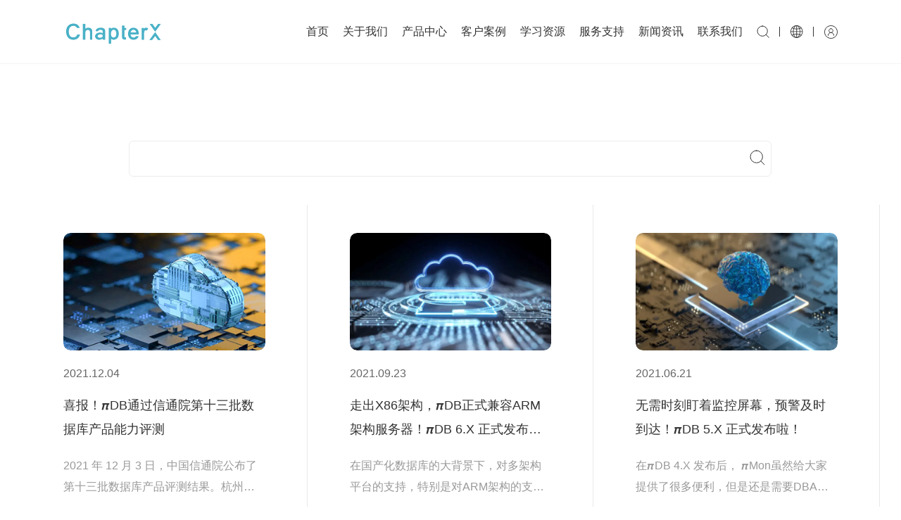

--- FILE ---
content_type: text/html; charset=UTF-8
request_url: https://www.chapterx.cn/search
body_size: 7045
content:
<!DOCTYPE html>
<html>

<head>
    <meta http-equiv="Content-Type" content="text/html; charset=UTF-8">
    <meta http-equiv="content-language" content="UTF-8">
    <meta name="viewport" content="width=device-width,initial-scale=1.0,user-scalable=no">
    <meta name="apple-mobile-web-app-capable" content="yes">
    <meta name="apple-mobile-web-app-status-bar-style" content="black">
    <meta name="format-detection" content="telephone=no">
    <meta name="author" content="https://www.givetech.cn/">
    <meta name="renderer" content="webkit">
    <meta http-equiv="X-UA-Compatible" content="IE=Edge,chrome=1">
    <title>章十数据</title>
    
            <meta name="keywords" content="章十数据">
    
            <meta name="description" content="章十数据">
            <link rel="shortcut icon" href="/favicon.ico" type="image/x-icon" />
    <link rel="stylesheet" href="/static/css/index.css">
    <link rel="stylesheet" href="/static/css/swiper.min.css">
    <link rel="stylesheet" href="/static/css/animate.min.css">
    <link rel="stylesheet" href="/static/css/video-js.min.css">
    <link rel="stylesheet" href="/static/css/main.css">
    
    <!--[if lte IE9]><script>window.location.href='https://www.givetech.cn/support/upgrade-your-browser.html';</script><![endif]-->
    <script>
        (function () {
            if (window.ActiveXObject) {
                var reg = /10\.0/;
                var str = navigator.userAgent;
                if (reg.test(str)) {
                    window.location.href = 'https://www.givetech.cn/support/upgrade-your-browser.html';
                }
            }
        })();
    </script>
</head>
<body>
    <header>
	<div class="layout">
		<div class="logo">
			<a href="/">
				<img src="/static/img/logo.png" class="hv1">
				<img src="/static/img/logo1.png" class="hv2">
			</a>
		</div>
		<div class="h-right">
			<div class="nav">
				<ul>
										<li>
						<a href="/">首页</a>
											</li>
										<li>
						<a href="/about">关于我们</a>
												<div class="xl">
														<a href="/about#about1">公司简介</a>
														<a href="/about#about2">发展历程</a>
														<a href="/about#about3">荣誉资质</a>
														<a href="/about#about4">团队介绍</a>
														<a href="/about#about5">合作伙伴</a>
													</div>
											</li>
										<li>
						<a href="/product">产品中心</a>
												<div class="xl">
														<a href="/product-detail/1">𝞹DB</a>
														<a href="/product-detail/2">𝞹DB for Windows</a>
													</div>
											</li>
										<li>
						<a href="/case/0">客户案例</a>
												<div class="xl">
														<a href="/case/1">行业案例</a>
														<a href="/case/2">场景案例</a>
													</div>
											</li>
										<li>
						<a href="/learning/1">学习资源</a>
												<div class="xl">
														<a href="/learning/1">博客</a>
														<a href="/learning/2">社区</a>
														<a href="/learning/3">活动</a>
														<a href="/video/1">视频</a>
														<a href="/word">文档</a>
													</div>
											</li>
										<li>
						<a href="/service">服务支持</a>
												<div class="xl">
														<a href="/service#service1">产品服务体系</a>
														<a href="/service#service2">技术支持</a>
														<a href="/service#service3">结对编程营</a>
														<a href="/service#service4">交付方式</a>
														<a href="/service#service5">运营维护</a>
													</div>
											</li>
										<li>
						<a href="/news/0">新闻资讯</a>
												<div class="xl">
														<a href="/news/1">公司资讯</a>
														<a href="/news/2">行业资讯</a>
													</div>
											</li>
										<li>
						<a href="/contact">联系我们</a>
												<div class="xl">
														<a href="/contact#contact1">联系我们</a>
														<a href="/contact#contact2">加入我们</a>
													</div>
											</li>
									</ul>
			</div>
			<div class="ico">
				<div class="search">
					<a href="/search">
						<i></i>
					</a>
				</div>
				<div class="lang">
					<i></i>
					<div class="xl">
						<a href="">中文</a>
						<a href="">EN</a>
					</div>
				</div>
				<div class="user">
				    					<a href="##">
						<i></i>
					</a>
									</div>
			</div>
		</div>
	</div>
</header>
<!--pc头部END-->

<!--手机头部-->
<div class="search-bg1 pof"></div>
<div class="header2">
	<div class="main-wrap f-cb">
		<h1 class="logo floatL">
			<a href="/">
				<img src="/static/img/logo1.png">
			</a>
		</h1>

		<div class="nav-btn floatR">
			<span class="line line1"></span>
			<span class="line line2"></span>
			<span class="line line3"></span>
		</div>
	</div>
	<div class="sub-menu">
		<ul>
						<li class="js-m-3">
				<div class="tit sub-tit" title=""><a href="/">首页</a><i></i></div>
				<div class="sec-list">
									</div>
			</li>
						<li class="js-m-3">
				<div class="tit sub-tit" title=""><a href="/about">关于我们</a><i></i></div>
				<div class="sec-list">
															<p><a href="/about#about1">公司简介</a></p>
										<p><a href="/about#about2">发展历程</a></p>
										<p><a href="/about#about3">荣誉资质</a></p>
										<p><a href="/about#about4">团队介绍</a></p>
										<p><a href="/about#about5">合作伙伴</a></p>
														</div>
			</li>
						<li class="js-m-3">
				<div class="tit sub-tit" title=""><a href="/product">产品中心</a><i></i></div>
				<div class="sec-list">
															<p><a href="/product-detail/1">𝞹DB</a></p>
										<p><a href="/product-detail/2">𝞹DB for Windows</a></p>
														</div>
			</li>
						<li class="js-m-3">
				<div class="tit sub-tit" title=""><a href="/case/0">客户案例</a><i></i></div>
				<div class="sec-list">
															<p><a href="/case/1">行业案例</a></p>
										<p><a href="/case/2">场景案例</a></p>
														</div>
			</li>
						<li class="js-m-3">
				<div class="tit sub-tit" title=""><a href="/learning/1">学习资源</a><i></i></div>
				<div class="sec-list">
															<p><a href="/learning/1">博客</a></p>
										<p><a href="/learning/2">社区</a></p>
										<p><a href="/learning/3">活动</a></p>
										<p><a href="/video/1">视频</a></p>
										<p><a href="/word">文档</a></p>
														</div>
			</li>
						<li class="js-m-3">
				<div class="tit sub-tit" title=""><a href="/service">服务支持</a><i></i></div>
				<div class="sec-list">
															<p><a href="/service#service1">产品服务体系</a></p>
										<p><a href="/service#service2">技术支持</a></p>
										<p><a href="/service#service3">结对编程营</a></p>
										<p><a href="/service#service4">交付方式</a></p>
										<p><a href="/service#service5">运营维护</a></p>
														</div>
			</li>
						<li class="js-m-3">
				<div class="tit sub-tit" title=""><a href="/news/0">新闻资讯</a><i></i></div>
				<div class="sec-list">
															<p><a href="/news/1">公司资讯</a></p>
										<p><a href="/news/2">行业资讯</a></p>
														</div>
			</li>
						<li class="js-m-3">
				<div class="tit sub-tit" title=""><a href="/contact">联系我们</a><i></i></div>
				<div class="sec-list">
															<p><a href="/contact#contact1">联系我们</a></p>
										<p><a href="/contact#contact2">加入我们</a></p>
														</div>
			</li>
					</ul>
	</div>
</div>
<!--手机头部END-->    <div class="search1 layout">
	<form action="" method="get" class="f_18 ss">
		<input type="text" class="" name="title" value="" placeholder="请输入搜索内容...">
		<button class="iconfont iconsousuo">
			<img src="/static/img/icon-search-h.png" alt="">
		</button>
	</form>
	<div class="n-list2">
		<div class="list">
						<a href="/news-detail/1" class="item">
				<div class="img">
					<img src="/uploads/images/202201/2d00b1efee84e63ba0f318fcc5771c7d.png">
				</div>
				<div class="wz">
					<div class="time">2021.12.04</div>
					<h3>喜报！𝞹DB通过信通院第十三批数据库产品能力评测</h3>
					<p>2021 年 12 月 3 日，中国信通院公布了第十三批数据库产品评测结果。杭州章十数据凭借新一代MPP分析型数据库𝞹DB，在基础能力、运维能力、兼容性、安全性、高可用、扩展能力等方面，均满足分布式分析型数据库基础能力...</p>
					<div class="line"></div>
					<span class="more2">查看更多</span>
				</div>
			</a>
						<a href="/news-detail/2" class="item">
				<div class="img">
					<img src="/uploads/images/202201/9752566386747b154b852db9e68c194a.png">
				</div>
				<div class="wz">
					<div class="time">2021.09.23</div>
					<h3>走出X86架构，𝞹DB正式兼容ARM架构服务器！𝞹DB 6.X 正式发布啦！</h3>
					<p>在国产化数据库的大背景下，对多架构平台的支持，特别是对ARM架构的支持，也成为了一款数据库系统成熟度的表现。𝞹DB也时刻关注，于6.X版本开始，正式兼容ARM架构。当前，𝞹DB是一款真正的多平台多场景的数据库。既支...</p>
					<div class="line"></div>
					<span class="more2">查看更多</span>
				</div>
			</a>
						<a href="/news-detail/3" class="item">
				<div class="img">
					<img src="/uploads/images/202201/6565bbca747415faac53669876ce768d.png">
				</div>
				<div class="wz">
					<div class="time">2021.06.21</div>
					<h3>无需时刻盯着监控屏幕，预警及时到达！𝞹DB 5.X 正式发布啦！</h3>
					<p>在𝞹DB 4.X 发布后， 𝞹Mon虽然给大家提供了很多便利，但是还是需要DBA时刻盯着监控屏幕是否改变颜色。于是在经历的紧张的三个月的开发后，我们的产品迎来了5.X版本，给𝞹Mon除了增强的监控外，还增加了告警系统。DBA们...</p>
					<div class="line"></div>
					<span class="more2">查看更多</span>
				</div>
			</a>
						<a href="/news-detail/4" class="item">
				<div class="img">
					<img src="/uploads/images/202201/3b79f662f4b8e1d44595962cf7f838da.png">
				</div>
				<div class="wz">
					<div class="time">2021.03.20</div>
					<h3>𝞹DB 4.X 正式发布啦！从此告别命令，一图了解集群状态</h3>
					<p>一个合格的DBA，可能最为重要的是熟悉数据库的各种命令，通过各种命令确保系统状态运行正常，并及时排除隐患。今天，我们在这里宣布，从此可以通过𝞹Mon来解决这个烦恼。通过我们的图形化监控界面，简简单单、清清楚...</p>
					<div class="line"></div>
					<span class="more2">查看更多</span>
				</div>
			</a>
						<a href="/news-detail/5" class="item">
				<div class="img">
					<img src="/uploads/images/202201/1f4693a2126e961a89008e34531de291.png">
				</div>
				<div class="wz">
					<div class="time">2020.12.22</div>
					<h3>大数据机器学习新利器，𝞹DB 3.0 正式版发布啦！</h3>
					<p>经过半年的开发，全新𝞹DB 3.0正式版发布啦！𝞹DB进入 3.0 时代后，技术上的成熟也加速了我们产品的迭代速度。从3.0开始，支持通过机器学习库进行机器学习模型的训练，并可无缝的将学习好的模型导入到基于PostgreSQL的...</p>
					<div class="line"></div>
					<span class="more2">查看更多</span>
				</div>
			</a>
						<a href="/news-detail/6" class="item">
				<div class="img">
					<img src="/uploads/images/202201/08903fa57aa475ec36a3ed698d6d528d.png">
				</div>
				<div class="wz">
					<div class="time">2020.12.22</div>
					<h3>大数据机器学习新利器，𝞹DB 3.0 正式版发布啦！</h3>
					<p>经过半年的开发，全新𝞹DB 3.0正式版发布啦！𝞹DB进入 3.0 时代后，技术上的成熟也加速了我们产品的迭代速度。从3.0开始，支持通过机器学习库进行机器学习模型的训练，并可无缝的将学习好的模型导入到基于PostgreSQL的...</p>
					<div class="line"></div>
					<span class="more2">查看更多</span>
				</div>
			</a>
						<a href="/news-detail/7" class="item">
				<div class="img">
					<img src="/uploads/images/202201/8523da8f99fe47ba64258c36d5761a92.png">
				</div>
				<div class="wz">
					<div class="time">2019.10.12</div>
					<h3>卡耐基梅隆大学中国校友会和章十数据达成合作，由后者为校友峰会提供会务及技术支撑</h3>
					<p>卡耐基梅隆大学（Carnegie Mellon University，简称CMU）⼤中华区校友峰会“科技的未来”将于近期在上海召开，章十数据(chapterx.cn)作为本次⼤会的会务服务方，与卡耐基梅隆大学校友会通力合作，从会议商务支持到峰会...</p>
					<div class="line"></div>
					<span class="more2">查看更多</span>
				</div>
			</a>
						<a href="/news-detail/8" class="item">
				<div class="img">
					<img src="/uploads/images/202201/b1108f60ed673059fef26198900b5f5a.png">
				</div>
				<div class="wz">
					<div class="time">2020.05.06</div>
					<h3>Windows上的MPP，𝞹DB 2.2 版本正式发布啦！</h3>
					<p>在2020年的五一假期前后，𝞹DB 2.2 版本正式发布啦！𝞹DB For Windows 2.2，更新了安装部署的流程，给予用户更大的自主权，也一如既往的方便；提供了统一的控制面板𝞹Manager，支持初始化、启动、关闭、删除等操作。欢...</p>
					<div class="line"></div>
					<span class="more2">查看更多</span>
				</div>
			</a>
						<a href="/news-detail/9" class="item">
				<div class="img">
					<img src="/uploads/images/202201/031ef15e16951f6f96b6f808642d83d8.png">
				</div>
				<div class="wz">
					<div class="time">2020.02.14</div>
					<h3>历时22天，𝞹DB for Windows 2.0.0 正式版发布啦！</h3>
					<p>历时22天，在全国上下共同站“疫”下，我们的𝞹DB for Windows 2.0.0正式版也终于发布啦！𝞹DB&nbsp;for Windows 是基于开源 PostgreSQL，专门针对 Windows 优化的 MPP 大数据计算平台。𝞹DB for Windows 采用 MPP 架构，...</p>
					<div class="line"></div>
					<span class="more2">查看更多</span>
				</div>
			</a>
						<a href="/news-detail/10" class="item">
				<div class="img">
					<img src="/uploads/images/202201/e422f746d7a2bcec13c68330c0c1445d.png">
				</div>
				<div class="wz">
					<div class="time">2019.01.31</div>
					<h3>杭州章十数据公司入驻产业互联网小镇</h3>
					<p>近日，杭州章十数据公司（chapterx.cn）注册入驻杭州余杭产业互联网小镇。杭州章十数据公司主要投资基于异构芯片数据加速技术的软硬件一体化数据库(Postgresql)、大数据(Hadoop)和机器学习人工智能平台(SparkML)，并...</p>
					<div class="line"></div>
					<span class="more2">查看更多</span>
				</div>
			</a>
					</div>
	</div>
</div>
    <footer>
	<div class="layout">
		<div class="col-t">
			<div class="col-l">
				<div class="f-logo">
					<img src="/static/img/logo.png">
				</div>
				<div class="right">
					<div class="link">
						<span>友情链接</span>
						<div class="xl">
														<a href="https://www.baidu.com/">百度</a>
													</div>
					</div>
					<div class="fx">
						<a class="wx"></a>
						<a class="wb"></a>
						<a class="dy"></a>
					</div>
				</div>
			</div>
			<div class="col-r">
				<img src="/static/img/tel_ico.png">
				客服热线：
				<span></span>
			</div>
		</div>

		<div class="col-m">
			<div class="col-l">
																				<dl>
					<dt>关于我们</dt>
					<dd>
																		<a href="/about#about1">公司简介</a>
												<a href="/about#about2">发展历程</a>
												<a href="/about#about3">荣誉资质</a>
												<a href="/about#about4">团队介绍</a>
												<a href="/about#about5">合作伙伴</a>
																	</dd>
				</dl>
																<dl>
					<dt>产品中心</dt>
					<dd>
																		<a href="/product-detail/1">𝞹DB</a>
												<a href="/product-detail/2">𝞹DB for Windows</a>
																	</dd>
				</dl>
																<dl>
					<dt>客户案例</dt>
					<dd>
																		<a href="/case/1">行业案例</a>
												<a href="/case/2">场景案例</a>
																	</dd>
				</dl>
																<dl>
					<dt>学习资源</dt>
					<dd>
																		<a href="/learning/1">博客</a>
												<a href="/learning/2">社区</a>
												<a href="/learning/3">活动</a>
												<a href="/video/1">视频</a>
												<a href="/word">文档</a>
																	</dd>
				</dl>
																<dl>
					<dt>服务支持</dt>
					<dd>
																		<a href="/service#service1">产品服务体系</a>
												<a href="/service#service2">技术支持</a>
												<a href="/service#service3">结对编程营</a>
												<a href="/service#service4">交付方式</a>
												<a href="/service#service5">运营维护</a>
																	</dd>
				</dl>
																<dl>
					<dt>新闻资讯</dt>
					<dd>
																		<a href="/news/1">公司资讯</a>
												<a href="/news/2">行业资讯</a>
																	</dd>
				</dl>
																<dl>
					<dt>联系我们</dt>
					<dd>
																		<a href="/contact#contact1">联系我们</a>
												<a href="/contact#contact2">加入我们</a>
																	</dd>
				</dl>
											</div>
			<div class="col-r">
				<dl>
					<dt>
						<img src="/static/img/tel_ico.png">
						公司电话：
					</dt>
					<dd></dd>
				</dl>
				<dl>
					<dt>
						<img src="/static/img/email_ico.png">
						公司邮箱：
					</dt>
					<dd>support@chapterx.cn</dd>
				</dl>
				<dl>
					<dt>
						<img src="/static/img/adr_ico.png">
						公司地址：
					</dt>
					<dd>浙江省杭州市萧山区经济技术开发区建设三路733号信息港</dd>
				</dl>

				<div class="ewm">
					<img src="/static/img/ewm.png">
				</div>
			</div>
		</div>

		<div class="col-b">
			<p>版权所有 © 杭州章十数据技术有限公司 | ©2021 Copyright by ChapterX.cn. All rights reserved. | <a href="https://beian.miit.gov.cn/" target="_block">浙ICP备19010311号</a> </p>
			<p><a href="">网站地图</a> | <a href="">隐私保护</a> | <a href="">法律声明</a> | <a href="">技术支持</a></p>
		</div>
	</div>
</footer>
<!-- 底部End -->

<!-- 视频弹出 -->
<div class="c-modal">
	<div class="c-modal-dialog">
		<div class="video content"></div>
		<div class="imgshow content"></div>
		<div class="icon c-modal-off j-modal-off"></div>
	</div>
	<div class="c-modal-backdrop j-modal-off"></div>
</div>
<!-- 弹出层End -->

<!-- 右侧弹出 -->
<div class="right_dh">
	<div class="dh_lx">
		<div class="lx_img">
			<img src="/static/img/dh_lx.png" alt="">
			<p>联系</p>
		</div>
		<div class="tel">
			0573-89380238
		</div>
	</div>
	<div class="dh_kf">
		<div class="lx_img">
			<a href="">
				<img src="/static/img/dh_kf.png" alt="">
				<p>客服</p>
			</a>
		</div>
	</div>
	<div class="dh_sy">
		<div class="lx_img">
			<a href="">
				<img src="/static/img/dh_xz.png" alt="">
				<p>试用</p>
			</a>
		</div>
	</div>
	<div class="dh_gzh">
		<div class="lx_img">
			<img src="/static/img/dh_gzh.png" alt="">
			<p>公众号</p>
		</div>

		<div class="ewm">
			<img src="/static/img/ewm.png">
		</div>
	</div>
	<div class="dh_zd">
		<div class="lx_img">
			<img src="/static/img/dh_top.png" alt="">
			<p>置顶</p>
		</div>
	</div>
</div>
<!-- 右侧弹出End -->

        
            
        <script src="/static/js/jquery.min.js"></script>
    <script src="/static/js/jquery.transit.js"></script>
    <script src="/static/js/swiper.min.js"></script>
    <script src="/static/js/swiper.animate.min.js"></script>
    <script src="/static/js/jquery.waypoints.min.js"></script>
    <script src="/static/js/jquery.countup.min.js"></script>
    <script src="/static/js/jquery.lettering.js"></script>
    <script src="/static/js/jquery.textillate.js"></script>
    <script src="/static/js/main.js"></script>
    <script src="/static/js/vue.min.js"></script>
    <script src="/static/js/index.js"></script>
    <script src="/static/js/video.min.js"></script>
    
<!-- 页面js -->
<script>
	$("header").addClass("fix");
	$(function() {
		$(window).scroll(function() {
			var scroH = $(this).scrollTop();
			if (scroH >= 1) {
				$("header").addClass("fix");
			} else {
				$("header").addClass("fix");
			}
		})
	});
</script>
    
    <!--登录注册弹出-->
    <div class="c-notification" id="cNotification"></div> 
    <div class="l-tc">
        <ul>
            <li id="app2" style="display:block">
                <img src="/static/img/logo1.png">
                <h4>登录</h4>
                <el-form ref="form" :model="form" :rules="rules" @keyup.enter.native="submitForm('form')">
                    <el-form-item label="" prop="tel">
                        <el-input v-model="form.tel" placeholder="请输入手机号码"></el-input>
                    </el-form-item>
                    <el-form-item label="" prop="password">
                        <el-input type="password" v-model="form.password" placeholder="请输入密码"></el-input>
                    </el-form-item>
                    <div class="c-btn c-btn-primary c-btn-lg c-btn-block" :class="{'c-btn-loading': isLoading}" @click="submitForm('form')">登录</div>
                </el-form>
                <div class="c-flex">
                    <a class="qh" @click="one">注册账号</a>
                </div>
            </li>
            <li id="app3">
                <img src="/static/img/logo1.png">
                <h4>注册</h4>
                <el-form ref="form" :model="form" :rules="rules">
                    <el-form-item label="" prop="tel">
                        <el-input v-model="form.tel" placeholder="请输入手机号码"></el-input>
                    </el-form-item>
                    <el-form-item label="" prop="code">
                        <div class="c-flex code-wrap">
                            <el-input v-model="form.code" placeholder="请输入验证码" class="code"></el-input>
                            <div class="c-btn c-btn-primary code-btn" :disabled="code.disabled" @click="getCode()">{{ code.btn }}</div>
                        </div>
                    </el-form-item>
                    <el-form-item label="" prop="password">
                        <el-input type="password" v-model="form.password" placeholder="请设置您的密码"></el-input>
                    </el-form-item>
                    <el-form-item label="" prop="passwords">
                        <el-input type="password" v-model="form.passwords" placeholder="请再次输入您的密码"></el-input>
                    </el-form-item>
                    <div class="c-btn c-btn-primary c-btn-lg c-btn-block" :class="{'c-btn-loading': isLoading}" @click="submitForm('form')">注册</div>
                </el-form>
                <div class="c-flex">
                    <a class="qh" @click="two">登录</a>
                </div>
            </li>
            
        </ul>
    </div>
    
<script>
    $(function () {
    new Vue({
        el: '#app2',
        data: {
            isReady: true,
            isLoading: false,
            form: {
                tel: '',
                password: ''
            },
            rules: {
                tel: [
                    { required: true, message: '请输入手机号码', trigger: 'blur' },
                ],
                password: [
                    { required: true, message: '请输入密码', trigger: 'blur' },
                ]
            },
        },
        methods: {
            one:function(){
                $('.l-tc ul li:nth-child(1)').hide();
                $('.l-tc ul li:nth-child(2)').show();
            },
            
            submitForm: function(formName) {
                var that = this;
                that.$refs[formName].validate(function(valid) {
                    if (valid) {
                        that.isLoading = true;
                        $.ajax({
                            type: 'post',
                            url: '/login',
                            data: {
                                tel: that.form.tel,
                                password: that.form.password,
                                _token: "M4HDOLlZdCOwcvMdLZ0v9SHJTosfd8P6Pp8OpKMi",
                            },
                            dataType: 'json',
                            success: function (data) {
                                if (data==1) {
                                    that.$notify({
                                        title: '登录成功',
                                        message: '即将刷新页面...',
                                        type: 'success'
                                    });
                                    setInterval(function(){
                                        window.location.reload();
                                    }, 1500);
                                }else{
                                    that.$notify({
                                        title: '登录失败',
                                        message: data,
                                        type: 'error'
                                    });
                                }
                                that.isLoading = false;
                            },
                            error: function (data) {
                                that.$notify({
                                    title: '登录失败',
                                    message: data.responseText,
                                    type: 'error'
                                });
                                that.isLoading = false;
                            }
                        });
                    } else {
                        return false;
                    }
                });
            }
        }
    })
});
</script>

<script>
$(function () {
    
    new Vue({
        el: '#app3',
        data: {
            isReady: true,
            isLoading: false,
            form: {
                tel: '',
                code: '',
                password: '',
                passwords: ''
            },
            code: {
                btn: '发送验证码',
                disabled: false
            },
            rules: {
                tel: [
                    { required: true, message: '请输入手机号码', trigger: 'blur' },
                ],
                code: [
                    { required: true, message: '请输入验证码', trigger: 'blur' },
                ],
                password: [
                    { required: true, message: '请输入密码', trigger: 'blur' },
                ],
                passwords: [
                    { required: true, message: '请再次输入您的密码', trigger: 'blur' }
                ]
            },
        },
        methods: {
            two:function(){
                $('.l-tc ul li:nth-child(2)').hide();
                $('.l-tc ul li:nth-child(1)').show();
            },
            submitForm: function(formName) {
                var that = this;
                that.$refs[formName].validate(function(valid) {
                    if (valid) {
                        that.isLoading = true;
                        $.ajax({
                            type: 'post',
                            url: '/register',
                            data: {
                                code:that.form.code,
                                tel:that.form.tel,
                                password:that.form.password,
                                passwords:that.form.passwords,
                                _token: "M4HDOLlZdCOwcvMdLZ0v9SHJTosfd8P6Pp8OpKMi",
                            },
                            dataType: 'json',
                            success: function (data) {
                                  if (data==1) {
                                    that.$notify({
                                        title: '注册成功',
                                        message: '即将跳转至登录页面...',
                                        type: 'success'
                                    });
                                    setInterval(function(){
                                        window.location.reload();
                                        $('.l-tc ul li:nth-child(2)').hide();
                                        $('.l-tc ul li:nth-child(1)').show();
                                    }, 1500);
                                }else{
                                    that.$notify({
                                        title: '注册失败',
                                        message: data,
                                        type: 'error'
                                    });
                                }
                                that.isLoading = false;
                            },
                            error: function (data) {
                                that.isLoading = false;
                                that.form.password = '';
                                that.$notify({
                                    title: '注册失败',
                                    message: data.responseText,
                                    type: 'error'
                                });
                            }
                        });
                    } else {
                        return false;
                    }
                });
            },
            getCode: function() {
                var that = this;
                that.$refs['form'].validateField('tel', function (valid) {
                    if(!valid) {
                        that.code.disabled = true;
                        $.ajax({
                            type: 'post',
                            url: '/sendCode',
                            data: {
                                tel: that.form.tel,
                                _token: "M4HDOLlZdCOwcvMdLZ0v9SHJTosfd8P6Pp8OpKMi"
                            },
                            dataType: 'json',
                            success: function (data) {
                                // Success
                                if (data==2) {
                                    that.$notify({
                                        title: '发送失败',
                                        message: '发送短息次数过于频繁，请五分钟后重试。',
                                        type: 'error'
                                    });
                                }else{
                                    that.code.btn = 60;
                                    var timer = setInterval(function () {
                                        if(that.code.btn > 1) {
                                            that.code.btn--;
                                        } else {
                                            that.code.btn = '获取验证码';
                                            that.code.disabled = false;
                                            clearInterval(timer);
                                        }
                                    }, 1000);
                                }
                            },
                            error: function () {
                                // that.code.disabled = false;
                                $.notification(
                                    'error',
                                    '发送失败'
                                );
                                that.code.btn = 60;
                                var timer = setInterval(function () {
                                    if(that.code.btn > 1) {
                                        that.code.btn--;
                                    } else {
                                        that.code.btn = '获取验证码';
                                        that.code.disabled = false;
                                        clearInterval(timer);
                                    }
                                }, 1000);
                            }
                        });
                    }
                });
            }
        }
    })
});
</script>

<script>
    
    $("header .layout .h-right .ico .user a").click(function(e){
       $(".l-tc").show();
        e.stopPropagation();
    });
    $(".l-tc ul").click(function(e){
      e.stopPropagation();
    });
    $(document.body).click(function(){
      $(".l-tc").hide();
    });
    
</script>
</body>
</html>


--- FILE ---
content_type: text/css
request_url: https://www.chapterx.cn/static/css/index.css
body_size: 35470
content:
@charset "UTF-8";
.el-pagination--small .arrow.disabled,.el-table .hidden-columns,.el-table td.is-hidden>*,.el-table th.is-hidden>*,.el-table--hidden {visibility:hidden}
.el-input__suffix,.el-tree.is-dragging .el-tree-node__content * {pointer-events:none}
.el-dropdown .el-dropdown-selfdefine:focus:active,.el-dropdown .el-dropdown-selfdefine:focus:not(.focusing),.el-message__closeBtn:focus,.el-message__content:focus,.el-popover:focus,.el-popover:focus:active,.el-popover__reference:focus:hover,.el-popover__reference:focus:not(.focusing),.el-rate:active,.el-rate:focus,.el-tooltip:focus:hover,.el-tooltip:focus:not(.focusing),.el-upload-list__item.is-success:active,.el-upload-list__item.is-success:not(.focusing):focus {outline-width:0}
@font-face {font-family:element-icons;src:url(../fonts/element-icons.woff) format("woff"),url(../fonts/element-icons.ttf) format("truetype");font-weight:400;font-display:"auto";font-style:normal}
[class*=" el-icon-"],[class^=el-icon-] {font-family:element-icons !important;speak:none;font-style:normal;font-weight:400;font-variant:normal;text-transform:none;line-height:1;vertical-align:baseline;display:inline-block;-webkit-font-smoothing:antialiased;-moz-osx-font-smoothing:grayscale}
.el-icon-ice-cream-round:before {content:"\e6a0"}
.el-icon-ice-cream-square:before {content:"\e6a3"}
.el-icon-lollipop:before {content:"\e6a4"}
.el-icon-potato-strips:before {content:"\e6a5"}
.el-icon-milk-tea:before {content:"\e6a6"}
.el-icon-ice-drink:before {content:"\e6a7"}
.el-icon-ice-tea:before {content:"\e6a9"}
.el-icon-coffee:before {content:"\e6aa"}
.el-icon-orange:before {content:"\e6ab"}
.el-icon-pear:before {content:"\e6ac"}
.el-icon-apple:before {content:"\e6ad"}
.el-icon-cherry:before {content:"\e6ae"}
.el-icon-watermelon:before {content:"\e6af"}
.el-icon-grape:before {content:"\e6b0"}
.el-icon-refrigerator:before {content:"\e6b1"}
.el-icon-goblet-square-full:before {content:"\e6b2"}
.el-icon-goblet-square:before {content:"\e6b3"}
.el-icon-goblet-full:before {content:"\e6b4"}
.el-icon-goblet:before {content:"\e6b5"}
.el-icon-cold-drink:before {content:"\e6b6"}
.el-icon-coffee-cup:before {content:"\e6b8"}
.el-icon-water-cup:before {content:"\e6b9"}
.el-icon-hot-water:before {content:"\e6ba"}
.el-icon-ice-cream:before {content:"\e6bb"}
.el-icon-dessert:before {content:"\e6bc"}
.el-icon-sugar:before {content:"\e6bd"}
.el-icon-tableware:before {content:"\e6be"}
.el-icon-burger:before {content:"\e6bf"}
.el-icon-knife-fork:before {content:"\e6c1"}
.el-icon-fork-spoon:before {content:"\e6c2"}
.el-icon-chicken:before {content:"\e6c3"}
.el-icon-food:before {content:"\e6c4"}
.el-icon-dish-1:before {content:"\e6c5"}
.el-icon-dish:before {content:"\e6c6"}
.el-icon-moon-night:before {content:"\e6ee"}
.el-icon-moon:before {content:"\e6f0"}
.el-icon-cloudy-and-sunny:before {content:"\e6f1"}
.el-icon-partly-cloudy:before {content:"\e6f2"}
.el-icon-cloudy:before {content:"\e6f3"}
.el-icon-sunny:before {content:"\e6f6"}
.el-icon-sunset:before {content:"\e6f7"}
.el-icon-sunrise-1:before {content:"\e6f8"}
.el-icon-sunrise:before {content:"\e6f9"}
.el-icon-heavy-rain:before {content:"\e6fa"}
.el-icon-lightning:before {content:"\e6fb"}
.el-icon-light-rain:before {content:"\e6fc"}
.el-icon-wind-power:before {content:"\e6fd"}
.el-icon-baseball:before {content:"\e712"}
.el-icon-soccer:before {content:"\e713"}
.el-icon-football:before {content:"\e715"}
.el-icon-basketball:before {content:"\e716"}
.el-icon-ship:before {content:"\e73f"}
.el-icon-truck:before {content:"\e740"}
.el-icon-bicycle:before {content:"\e741"}
.el-icon-mobile-phone:before {content:"\e6d3"}
.el-icon-service:before {content:"\e6d4"}
.el-icon-key:before {content:"\e6e2"}
.el-icon-unlock:before {content:"\e6e4"}
.el-icon-lock:before {content:"\e6e5"}
.el-icon-watch:before {content:"\e6fe"}
.el-icon-watch-1:before {content:"\e6ff"}
.el-icon-timer:before {content:"\e702"}
.el-icon-alarm-clock:before {content:"\e703"}
.el-icon-map-location:before {content:"\e704"}
.el-icon-delete-location:before {content:"\e705"}
.el-icon-add-location:before {content:"\e706"}
.el-icon-location-information:before {content:"\e707"}
.el-icon-location-outline:before {content:"\e708"}
.el-icon-location:before {content:"\e79e"}
.el-icon-place:before {content:"\e709"}
.el-icon-discover:before {content:"\e70a"}
.el-icon-first-aid-kit:before {content:"\e70b"}
.el-icon-trophy-1:before {content:"\e70c"}
.el-icon-trophy:before {content:"\e70d"}
.el-icon-medal:before {content:"\e70e"}
.el-icon-medal-1:before {content:"\e70f"}
.el-icon-stopwatch:before {content:"\e710"}
.el-icon-mic:before {content:"\e711"}
.el-icon-copy-document:before {content:"\e718"}
.el-icon-full-screen:before {content:"\e719"}
.el-icon-switch-button:before {content:"\e71b"}
.el-icon-aim:before {content:"\e71c"}
.el-icon-crop:before {content:"\e71d"}
.el-icon-odometer:before {content:"\e71e"}
.el-icon-time:before {content:"\e71f"}
.el-icon-bangzhu:before {content:"\e724"}
.el-icon-close-notification:before {content:"\e726"}
.el-icon-microphone:before {content:"\e727"}
.el-icon-turn-off-microphone:before {content:"\e728"}
.el-icon-position:before {content:"\e729"}
.el-icon-postcard:before {content:"\e72a"}
.el-icon-message:before {content:"\e72b"}
.el-icon-chat-line-square:before {content:"\e72d"}
.el-icon-chat-dot-square:before {content:"\e72e"}
.el-icon-chat-dot-round:before {content:"\e72f"}
.el-icon-chat-square:before {content:"\e730"}
.el-icon-chat-line-round:before {content:"\e731"}
.el-icon-chat-round:before {content:"\e732"}
.el-icon-set-up:before {content:"\e733"}
.el-icon-turn-off:before {content:"\e734"}
.el-icon-open:before {content:"\e735"}
.el-icon-connection:before {content:"\e736"}
.el-icon-link:before {content:"\e737"}
.el-icon-cpu:before {content:"\e738"}
.el-icon-thumb:before {content:"\e739"}
.el-icon-female:before {content:"\e73a"}
.el-icon-male:before {content:"\e73b"}
.el-icon-guide:before {content:"\e73c"}
.el-icon-news:before {content:"\e73e"}
.el-icon-price-tag:before {content:"\e744"}
.el-icon-discount:before {content:"\e745"}
.el-icon-wallet:before {content:"\e747"}
.el-icon-coin:before {content:"\e748"}
.el-icon-money:before {content:"\e749"}
.el-icon-bank-card:before {content:"\e74a"}
.el-icon-box:before {content:"\e74b"}
.el-icon-present:before {content:"\e74c"}
.el-icon-sell:before {content:"\e6d5"}
.el-icon-sold-out:before {content:"\e6d6"}
.el-icon-shopping-bag-2:before {content:"\e74d"}
.el-icon-shopping-bag-1:before {content:"\e74e"}
.el-icon-shopping-cart-2:before {content:"\e74f"}
.el-icon-shopping-cart-1:before {content:"\e750"}
.el-icon-shopping-cart-full:before {content:"\e751"}
.el-icon-smoking:before {content:"\e752"}
.el-icon-no-smoking:before {content:"\e753"}
.el-icon-house:before {content:"\e754"}
.el-icon-table-lamp:before {content:"\e755"}
.el-icon-school:before {content:"\e756"}
.el-icon-office-building:before {content:"\e757"}
.el-icon-toilet-paper:before {content:"\e758"}
.el-icon-notebook-2:before {content:"\e759"}
.el-icon-notebook-1:before {content:"\e75a"}
.el-icon-files:before {content:"\e75b"}
.el-icon-collection:before {content:"\e75c"}
.el-icon-receiving:before {content:"\e75d"}
.el-icon-suitcase-1:before {content:"\e760"}
.el-icon-suitcase:before {content:"\e761"}
.el-icon-film:before {content:"\e763"}
.el-icon-collection-tag:before {content:"\e765"}
.el-icon-data-analysis:before {content:"\e766"}
.el-icon-pie-chart:before {content:"\e767"}
.el-icon-data-board:before {content:"\e768"}
.el-icon-data-line:before {content:"\e76d"}
.el-icon-reading:before {content:"\e769"}
.el-icon-magic-stick:before {content:"\e76a"}
.el-icon-coordinate:before {content:"\e76b"}
.el-icon-mouse:before {content:"\e76c"}
.el-icon-brush:before {content:"\e76e"}
.el-icon-headset:before {content:"\e76f"}
.el-icon-umbrella:before {content:"\e770"}
.el-icon-scissors:before {content:"\e771"}
.el-icon-mobile:before {content:"\e773"}
.el-icon-attract:before {content:"\e774"}
.el-icon-monitor:before {content:"\e775"}
.el-icon-search:before {content:"\e778"}
.el-icon-takeaway-box:before {content:"\e77a"}
.el-icon-paperclip:before {content:"\e77d"}
.el-icon-printer:before {content:"\e77e"}
.el-icon-document-add:before {content:"\e782"}
.el-icon-document:before {content:"\e785"}
.el-icon-document-checked:before {content:"\e786"}
.el-icon-document-copy:before {content:"\e787"}
.el-icon-document-delete:before {content:"\e788"}
.el-icon-document-remove:before {content:"\e789"}
.el-icon-tickets:before {content:"\e78b"}
.el-icon-folder-checked:before {content:"\e77f"}
.el-icon-folder-delete:before {content:"\e780"}
.el-icon-folder-remove:before {content:"\e781"}
.el-icon-folder-add:before {content:"\e783"}
.el-icon-folder-opened:before {content:"\e784"}
.el-icon-folder:before {content:"\e78a"}
.el-icon-edit-outline:before {content:"\e764"}
.el-icon-edit:before {content:"\e78c"}
.el-icon-date:before {content:"\e78e"}
.el-icon-c-scale-to-original:before {content:"\e7c6"}
.el-icon-view:before {content:"\e6ce"}
.el-icon-loading:before {content:"\e6cf"}
.el-icon-rank:before {content:"\e6d1"}
.el-icon-sort-down:before {content:"\e7c4"}
.el-icon-sort-up:before {content:"\e7c5"}
.el-icon-sort:before {content:"\e6d2"}
.el-icon-finished:before {content:"\e6cd"}
.el-icon-refresh-left:before {content:"\e6c7"}
.el-icon-refresh-right:before {content:"\e6c8"}
.el-icon-refresh:before {content:"\e6d0"}
.el-icon-video-play:before {content:"\e7c0"}
.el-icon-video-pause:before {content:"\e7c1"}
.el-icon-d-arrow-right:before {content:"\e6dc"}
.el-icon-d-arrow-left:before {content:"\e6dd"}
.el-icon-arrow-up:before {content:"\e6e1"}
.el-icon-arrow-down:before {content:"\e6df"}
.el-icon-arrow-right:before {content:"\e6e0"}
.el-icon-arrow-left:before {content:"\e6de"}
.el-icon-top-right:before {content:"\e6e7"}
.el-icon-top-left:before {content:"\e6e8"}
.el-icon-top:before {content:"\e6e6"}
.el-icon-bottom:before {content:"\e6eb"}
.el-icon-right:before {content:"\e6e9"}
.el-icon-back:before {content:"\e6ea"}
.el-icon-bottom-right:before {content:"\e6ec"}
.el-icon-bottom-left:before {content:"\e6ed"}
.el-icon-caret-top:before {content:"\e78f"}
.el-icon-caret-bottom:before {content:"\e790"}
.el-icon-caret-right:before {content:"\e791"}
.el-icon-caret-left:before {content:"\e792"}
.el-icon-d-caret:before {content:"\e79a"}
.el-icon-share:before {content:"\e793"}
.el-icon-menu:before {content:"\e798"}
.el-icon-s-grid:before {content:"\e7a6"}
.el-icon-s-check:before {content:"\e7a7"}
.el-icon-s-data:before {content:"\e7a8"}
.el-icon-s-opportunity:before {content:"\e7aa"}
.el-icon-s-custom:before {content:"\e7ab"}
.el-icon-s-claim:before {content:"\e7ad"}
.el-icon-s-finance:before {content:"\e7ae"}
.el-icon-s-comment:before {content:"\e7af"}
.el-icon-s-flag:before {content:"\e7b0"}
.el-icon-s-marketing:before {content:"\e7b1"}
.el-icon-s-shop:before {content:"\e7b4"}
.el-icon-s-open:before {content:"\e7b5"}
.el-icon-s-management:before {content:"\e7b6"}
.el-icon-s-ticket:before {content:"\e7b7"}
.el-icon-s-release:before {content:"\e7b8"}
.el-icon-s-home:before {content:"\e7b9"}
.el-icon-s-promotion:before {content:"\e7ba"}
.el-icon-s-operation:before {content:"\e7bb"}
.el-icon-s-unfold:before {content:"\e7bc"}
.el-icon-s-fold:before {content:"\e7a9"}
.el-icon-s-platform:before {content:"\e7bd"}
.el-icon-s-order:before {content:"\e7be"}
.el-icon-s-cooperation:before {content:"\e7bf"}
.el-icon-bell:before {content:"\e725"}
.el-icon-message-solid:before {content:"\e799"}
.el-icon-video-camera:before {content:"\e772"}
.el-icon-video-camera-solid:before {content:"\e796"}
.el-icon-camera:before {content:"\e779"}
.el-icon-camera-solid:before {content:"\e79b"}
.el-icon-download:before {content:"\e77c"}
.el-icon-upload2:before {content:"\e77b"}
.el-icon-upload:before {content:"\e7c3"}
.el-icon-picture-outline-round:before {content:"\e75f"}
.el-icon-picture-outline:before {content:"\e75e"}
.el-icon-picture:before {content:"\e79f"}
.el-icon-close:before {content:"\e6db"}
.el-icon-check:before {content:"\e6da"}
.el-icon-plus:before {content:"\e6d9"}
.el-icon-minus:before {content:"\e6d8"}
.el-icon-help:before {content:"\e73d"}
.el-icon-s-help:before {content:"\e7b3"}
.el-icon-circle-close:before {content:"\e78d"}
.el-icon-circle-check:before {content:"\e720"}
.el-icon-circle-plus-outline:before {content:"\e723"}
.el-icon-remove-outline:before {content:"\e722"}
.el-icon-zoom-out:before {content:"\e776"}
.el-icon-zoom-in:before {content:"\e777"}
.el-icon-error:before {content:"\e79d"}
.el-icon-success:before {content:"\e79c"}
.el-icon-circle-plus:before {content:"\e7a0"}
.el-icon-remove:before {content:"\e7a2"}
.el-icon-info:before {content:"\e7a1"}
.el-icon-question:before {content:"\e7a4"}
.el-icon-warning-outline:before {content:"\e6c9"}
.el-icon-warning:before {content:"\e7a3"}
.el-icon-goods:before {content:"\e7c2"}
.el-icon-s-goods:before {content:"\e7b2"}
.el-icon-star-off:before {content:"\e717"}
.el-icon-star-on:before {content:"\e797"}
.el-icon-more-outline:before {content:"\e6cc"}
.el-icon-more:before {content:"\e794"}
.el-icon-phone-outline:before {content:"\e6cb"}
.el-icon-phone:before {content:"\e795"}
.el-icon-user:before {content:"\e6e3"}
.el-icon-user-solid:before {content:"\e7a5"}
.el-icon-setting:before {content:"\e6ca"}
.el-icon-s-tools:before {content:"\e7ac"}
.el-icon-delete:before {content:"\e6d7"}
.el-icon-delete-solid:before {content:"\e7c9"}
.el-icon-eleme:before {content:"\e7c7"}
.el-icon-platform-eleme:before {content:"\e7ca"}
.el-icon-loading {-webkit-animation:rotating 2s linear infinite;animation:rotating 2s linear infinite}
.el-icon--right {margin-left:5px}
.el-icon--left {margin-right:5px}
@-webkit-keyframes rotating {0% {-webkit-transform:rotateZ(0);transform:rotateZ(0)}
100% {-webkit-transform:rotateZ(360deg);transform:rotateZ(360deg)}
}
@keyframes rotating {0% {-webkit-transform:rotateZ(0);transform:rotateZ(0)}
100% {-webkit-transform:rotateZ(360deg);transform:rotateZ(360deg)}
}
.el-pagination {white-space:nowrap;padding:2px 5px;color:#303133;font-weight:700;text-align: center;}
.el-pagination::after,.el-pagination::before {display:table;content:""}
.el-pagination::after {clear:both}
.el-pagination button,.el-pagination span:not([class*=suffix]) {display:inline-block;font-size:13px;min-width:35.5px;height:28px;line-height:28px;vertical-align:top;-webkit-box-sizing:border-box;box-sizing:border-box}
.el-pagination .el-input__inner {text-align:center;-moz-appearance:textfield;line-height:normal}
.el-pagination .el-input__suffix {right:0;-webkit-transform:scale(.8);transform:scale(.8)}
.el-pagination .el-select .el-input {width:100px;margin:0 5px}
.el-pagination .el-select .el-input .el-input__inner {padding-right:25px;border-radius:3px}
.el-pagination button {border:none;padding:0 6px;background:0 0}
.el-pagination button:focus {outline:0}
.el-pagination button:hover {color:#0F6F39}
.el-pagination button:disabled {color:#989898;background-color:#FFF;cursor:not-allowed}
.el-pagination .btn-next,.el-pagination .btn-prev {background:center center no-repeat #FFF;background-size:16px;cursor:pointer;margin:0;color:#303133}
.el-pagination .btn-next .el-icon,.el-pagination .btn-prev .el-icon {display:block;font-size:12px;font-weight:700}
.el-pagination .btn-prev {padding-right:12px}
.el-pagination .btn-next {padding-left:12px}
.el-pagination .el-pager li.disabled {color:#989898;cursor:not-allowed}
.el-pager li,.el-pager li.btn-quicknext:hover,.el-pager li.btn-quickprev:hover {cursor:pointer}
.el-pagination--small .btn-next,.el-pagination--small .btn-prev,.el-pagination--small .el-pager li,.el-pagination--small .el-pager li.btn-quicknext,.el-pagination--small .el-pager li.btn-quickprev,.el-pagination--small .el-pager li:last-child {border-color:transparent;font-size:12px;line-height:22px;height:22px;min-width:22px}
.el-pagination--small .more::before,.el-pagination--small li.more::before {line-height:24px}
.el-pagination--small button,.el-pagination--small span:not([class*=suffix]) {height:22px;line-height:22px}
.el-pagination--small .el-pagination__editor,.el-pagination--small .el-pagination__editor.el-input .el-input__inner {height:22px}
.el-pagination__sizes {margin:0 10px 0 0;font-weight:400;color:#606266}
.el-pagination__sizes .el-input .el-input__inner {font-size:13px;padding-left:8px}
.el-pagination__sizes .el-input .el-input__inner:hover {border-color:#0F6F39}
.el-pagination__total {margin-right:10px;font-weight:400;color:#606266}
.el-pagination__jump {margin-left:24px;font-weight:400;color:#606266}
.el-pagination__jump .el-input__inner {padding:0 3px}
.el-pagination__rightwrapper {float:right}
.el-pagination__editor {line-height:18px;padding:0 2px;height:28px;text-align:center;margin:0 2px;-webkit-box-sizing:border-box;box-sizing:border-box;border-radius:3px}
.el-pager,.el-pagination.is-background .btn-next,.el-pagination.is-background .btn-prev {padding:0}
.el-pagination__editor.el-input {width:50px}
.el-pagination__editor.el-input .el-input__inner {height:28px}
.el-pagination__editor .el-input__inner::-webkit-inner-spin-button,.el-pagination__editor .el-input__inner::-webkit-outer-spin-button {-webkit-appearance:none;margin:0}
.el-pagination.is-background .btn-next,.el-pagination.is-background .btn-prev,.el-pagination.is-background .el-pager li {margin:0 5px;background-color:#f4f4f5;color:#606266;min-width:30px;border-radius:4px;width: 50px;height:50px;line-height: 50px;}
.el-pagination.is-background .btn-next.disabled,.el-pagination.is-background .btn-next:disabled,.el-pagination.is-background .btn-prev.disabled,.el-pagination.is-background .btn-prev:disabled,.el-pagination.is-background .el-pager li.disabled {color:#989898}
.el-pagination.is-background .el-pager li:not(.disabled):hover {background-color:#0F6F39;color:#FFF}
.el-pagination.is-background .el-pager li:not(.disabled).active {background-color:#0F6F39;color:#FFF}
.el-dialog,.el-pager li {background:#FFF;-webkit-box-sizing:border-box}
.el-pagination.is-background.el-pagination--small .btn-next,.el-pagination.is-background.el-pagination--small .btn-prev,.el-pagination.is-background.el-pagination--small .el-pager li {margin:0 3px;min-width:22px}
.el-pager,.el-pager li {vertical-align:top;margin:0;display:inline-block}
.el-pager {-webkit-user-select:none;-moz-user-select:none;-ms-user-select:none;user-select:none;list-style:none;font-size:0}
.el-date-table,.el-table th {-webkit-user-select:none;-moz-user-select:none}
.el-pager .more::before {line-height:30px}
.el-pager li {padding:0 4px;font-size:13px;min-width:35.5px;height:28px;line-height:28px;box-sizing:border-box;text-align:center}
.el-menu--collapse .el-menu .el-submenu,.el-menu--popup {min-width:200px}
.el-pager li.btn-quicknext,.el-pager li.btn-quickprev {line-height:28px;color:#303133}
.el-pager li.btn-quicknext.disabled,.el-pager li.btn-quickprev.disabled {color:#989898}
.el-pager li.active+li {border-left:0}
.el-pager li:hover {color:#0F6F39}
.el-pager li.active {color:#0F6F39;cursor:default}
@-webkit-keyframes v-modal-in {0% {opacity:0}
}
@-webkit-keyframes v-modal-out {100% {opacity:0}
}
.el-dialog {position:relative;margin:0 auto 50px;border-radius:2px;-webkit-box-shadow:0 1px 3px rgba(0,0,0,.3);box-shadow:0 1px 3px rgba(0,0,0,.3);box-sizing:border-box;width:50%}
.el-dialog.is-fullscreen {width:100%;margin-top:0;margin-bottom:0;height:100%;overflow:auto}
.el-dialog__wrapper {position:fixed;top:0;right:0;bottom:0;left:0;overflow:auto;margin:0}
.el-dialog__header {padding:20px 20px 10px}
.el-dialog__headerbtn {position:absolute;top:20px;right:20px;padding:0;background:0 0;border:none;outline:0;cursor:pointer;font-size:16px}
.el-dialog__headerbtn .el-dialog__close {color:#909399}
.el-dialog__headerbtn:focus .el-dialog__close,.el-dialog__headerbtn:hover .el-dialog__close {color:#0F6F39}
.el-dialog__title {line-height:24px;font-size:18px;color:#303133}
.el-dialog__body {padding:30px 20px;color:#606266;font-size:14px;word-break:break-all}
.el-dialog__footer {padding:10px 20px 20px;text-align:right;-webkit-box-sizing:border-box;box-sizing:border-box}
.el-dialog--center {text-align:center}
.el-dialog--center .el-dialog__body {text-align:initial;padding:25px 25px 30px}
.el-dialog--center .el-dialog__footer {text-align:inherit}
.dialog-fade-enter-active {-webkit-animation:dialog-fade-in .3s;animation:dialog-fade-in .3s}
.dialog-fade-leave-active {-webkit-animation:dialog-fade-out .3s;animation:dialog-fade-out .3s}
@-webkit-keyframes dialog-fade-in {0% {-webkit-transform:translate3d(0,-20px,0);transform:translate3d(0,-20px,0);opacity:0}
100% {-webkit-transform:translate3d(0,0,0);transform:translate3d(0,0,0);opacity:1}
}
@keyframes dialog-fade-in {0% {-webkit-transform:translate3d(0,-20px,0);transform:translate3d(0,-20px,0);opacity:0}
100% {-webkit-transform:translate3d(0,0,0);transform:translate3d(0,0,0);opacity:1}
}
@-webkit-keyframes dialog-fade-out {0% {-webkit-transform:translate3d(0,0,0);transform:translate3d(0,0,0);opacity:1}
100% {-webkit-transform:translate3d(0,-20px,0);transform:translate3d(0,-20px,0);opacity:0}
}
@keyframes dialog-fade-out {0% {-webkit-transform:translate3d(0,0,0);transform:translate3d(0,0,0);opacity:1}
100% {-webkit-transform:translate3d(0,-20px,0);transform:translate3d(0,-20px,0);opacity:0}
}
.el-autocomplete {position:relative;display:inline-block}
.el-autocomplete-suggestion {margin:5px 0;-webkit-box-shadow:0 2px 12px 0 rgba(0,0,0,.1);box-shadow:0 2px 12px 0 rgba(0,0,0,.1);border-radius:4px;border:1px solid #E4E7ED;-webkit-box-sizing:border-box;box-sizing:border-box;background-color:#FFF}
.el-dropdown-menu,.el-menu--collapse .el-submenu .el-menu {z-index:10;-webkit-box-shadow:0 2px 12px 0 rgba(0,0,0,.1)}
.el-autocomplete-suggestion__wrap {max-height:280px;padding:10px 0;-webkit-box-sizing:border-box;box-sizing:border-box}
.el-autocomplete-suggestion__list {margin:0;padding:0}
.el-autocomplete-suggestion li {padding:0 20px;margin:0;line-height:34px;cursor:pointer;color:#606266;font-size:14px;list-style:none;white-space:nowrap;overflow:hidden;text-overflow:ellipsis}
.el-autocomplete-suggestion li.highlighted,.el-autocomplete-suggestion li:hover {background-color:#F5F7FA}
.el-autocomplete-suggestion li.divider {margin-top:6px;border-top:1px solid #000}
.el-autocomplete-suggestion li.divider:last-child {margin-bottom:-6px}
.el-autocomplete-suggestion.is-loading li {text-align:center;height:100px;line-height:100px;font-size:20px;color:#999}
.el-autocomplete-suggestion.is-loading li::after {display:inline-block;content:"";height:100%;vertical-align:middle}
.el-autocomplete-suggestion.is-loading li:hover {background-color:#FFF}
.el-autocomplete-suggestion.is-loading .el-icon-loading {vertical-align:middle}
.el-dropdown {display:inline-block;position:relative;color:#606266;font-size:14px}
.el-dropdown .el-button-group {display:block}
.el-dropdown .el-button-group .el-button {float:none}
.el-dropdown .el-dropdown__caret-button {padding-left:5px;padding-right:5px;position:relative;border-left:none}
.el-dropdown .el-dropdown__caret-button::before {content:'';position:absolute;display:block;width:1px;top:5px;bottom:5px;left:0;background:rgba(255,255,255,.5)}
.el-dropdown .el-dropdown__caret-button.el-button--default::before {background:rgba(220,223,230,.5)}
.el-dropdown .el-dropdown__caret-button:hover::before {top:0;bottom:0}
.el-dropdown .el-dropdown__caret-button .el-dropdown__icon {padding-left:0}
.el-dropdown__icon {font-size:12px;margin:0 3px}
.el-dropdown-menu {position:absolute;top:0;left:0;padding:10px 0;margin:5px 0;background-color:#FFF;border:1px solid #EBEEF5;border-radius:4px;box-shadow:0 2px 12px 0 rgba(0,0,0,.1)}
.el-dropdown-menu__item {list-style:none;line-height:36px;padding:0 20px;margin:0;font-size:14px;color:#606266;cursor:pointer;outline:0}
.el-dropdown-menu__item:focus,.el-dropdown-menu__item:not(.is-disabled):hover {background-color:#e7f0f6;color:#4285b9}
.el-dropdown-menu__item i {margin-right:5px}
.el-dropdown-menu__item--divided {position:relative;margin-top:6px;border-top:1px solid #EBEEF5}
.el-dropdown-menu__item--divided:before {content:'';height:6px;display:block;margin:0 -20px;background-color:#FFF}
.el-dropdown-menu__item.is-disabled {cursor:default;color:#bbb;pointer-events:none}
.el-dropdown-menu--medium {padding:6px 0}
.el-dropdown-menu--medium .el-dropdown-menu__item {line-height:30px;padding:0 17px;font-size:14px}
.el-dropdown-menu--medium .el-dropdown-menu__item.el-dropdown-menu__item--divided {margin-top:6px}
.el-dropdown-menu--medium .el-dropdown-menu__item.el-dropdown-menu__item--divided:before {height:6px;margin:0 -17px}
.el-dropdown-menu--small {padding:6px 0}
.el-dropdown-menu--small .el-dropdown-menu__item {line-height:27px;padding:0 15px;font-size:13px}
.el-dropdown-menu--small .el-dropdown-menu__item.el-dropdown-menu__item--divided {margin-top:4px}
.el-dropdown-menu--small .el-dropdown-menu__item.el-dropdown-menu__item--divided:before {height:4px;margin:0 -15px}
.el-dropdown-menu--mini {padding:3px 0}
.el-dropdown-menu--mini .el-dropdown-menu__item {line-height:24px;padding:0 10px;font-size:12px}
.el-dropdown-menu--mini .el-dropdown-menu__item.el-dropdown-menu__item--divided {margin-top:3px}
.el-dropdown-menu--mini .el-dropdown-menu__item.el-dropdown-menu__item--divided:before {height:3px;margin:0 -10px}
.el-menu {border-right:solid 1px #e6e6e6;list-style:none;position:relative;margin:0;padding-left:0;background-color:#FFF}
.el-menu--horizontal>.el-menu-item:not(.is-disabled):focus,.el-menu--horizontal>.el-menu-item:not(.is-disabled):hover,.el-menu--horizontal>.el-submenu .el-submenu__title:hover {background-color:#fff}
.el-menu::after,.el-menu::before {display:table;content:""}
.el-menu::after {clear:both}
.el-menu.el-menu--horizontal {border-bottom:solid 1px #e6e6e6}
.el-menu--horizontal {border-right:none}
.el-menu--horizontal>.el-menu-item {float:left;height:60px;line-height:60px;margin:0;border-bottom:2px solid transparent;color:#909399}
.el-menu--horizontal>.el-menu-item a,.el-menu--horizontal>.el-menu-item a:hover {color:inherit}
.el-menu--horizontal>.el-submenu {float:left}
.el-menu--horizontal>.el-submenu:focus,.el-menu--horizontal>.el-submenu:hover {outline:0}
.el-menu--horizontal>.el-submenu:focus .el-submenu__title,.el-menu--horizontal>.el-submenu:hover .el-submenu__title {color:#303133}
.el-menu--horizontal>.el-submenu.is-active .el-submenu__title {border-bottom:2px solid #0F6F39;color:#303133}
.el-menu--horizontal>.el-submenu .el-submenu__title {height:60px;line-height:60px;border-bottom:2px solid transparent;color:#909399}
.el-menu--horizontal>.el-submenu .el-submenu__icon-arrow {position:static;vertical-align:middle;margin-left:8px;margin-top:-3px}
.el-menu--horizontal .el-menu .el-menu-item,.el-menu--horizontal .el-menu .el-submenu__title {background-color:#FFF;float:none;height:36px;line-height:36px;padding:0 10px;color:#909399}
.el-menu--horizontal .el-menu .el-menu-item.is-active,.el-menu--horizontal .el-menu .el-submenu.is-active>.el-submenu__title {color:#303133}
.el-menu--horizontal .el-menu-item:not(.is-disabled):focus,.el-menu--horizontal .el-menu-item:not(.is-disabled):hover {outline:0;color:#303133}
.el-menu--horizontal>.el-menu-item.is-active {border-bottom:2px solid #0F6F39;color:#303133}
.el-menu--collapse {width:64px}
.el-menu--collapse>.el-menu-item [class^=el-icon-],.el-menu--collapse>.el-submenu>.el-submenu__title [class^=el-icon-] {margin:0;vertical-align:middle;width:24px;text-align:center}
.el-menu--collapse>.el-menu-item .el-submenu__icon-arrow,.el-menu--collapse>.el-submenu>.el-submenu__title .el-submenu__icon-arrow {display:none}
.el-menu--collapse>.el-menu-item span,.el-menu--collapse>.el-submenu>.el-submenu__title span {height:0;width:0;overflow:hidden;visibility:hidden;display:inline-block}
.el-menu--collapse>.el-menu-item.is-active i {color:inherit}
.el-menu--collapse .el-submenu {position:relative}
.el-menu--collapse .el-submenu .el-menu {position:absolute;margin-left:5px;top:0;left:100%;border:1px solid #E4E7ED;border-radius:2px;box-shadow:0 2px 12px 0 rgba(0,0,0,.1)}
.el-menu-item,.el-submenu__title {height:56px;line-height:56px;position:relative;-webkit-box-sizing:border-box;white-space:nowrap;list-style:none}
.el-menu--collapse .el-submenu.is-opened>.el-submenu__title .el-submenu__icon-arrow {-webkit-transform:none;transform:none}
.el-menu--popup {z-index:100;border:none;padding:5px 0;border-radius:2px;-webkit-box-shadow:0 2px 12px 0 rgba(0,0,0,.1);box-shadow:0 2px 12px 0 rgba(0,0,0,.1)}
.el-menu--popup-bottom-start {margin-top:5px}
.el-menu--popup-right-start {margin-left:5px;margin-right:5px}
.el-menu-item {font-size:14px;color:#303133;padding:0 20px;cursor:pointer;-webkit-transition:border-color .3s,background-color .3s,color .3s;transition:border-color .3s,background-color .3s,color .3s;box-sizing:border-box}
.el-menu-item * {vertical-align:middle}
.el-menu-item i {color:#909399}
.el-menu-item:focus,.el-menu-item:hover {outline:0;background-color:#e7f0f6}
.el-menu-item.is-disabled {opacity:.25;cursor:not-allowed;background:0 0 !important}
.el-menu-item [class^=el-icon-] {margin-right:5px;width:24px;text-align:center;font-size:18px;vertical-align:middle}
.el-menu-item.is-active {color:#0F6F39}
.el-menu-item.is-active i {color:inherit}
.el-submenu {list-style:none;margin:0;padding-left:0}
.el-submenu__title {font-size:14px;color:#303133;padding:0 20px;cursor:pointer;-webkit-transition:border-color .3s,background-color .3s,color .3s;transition:border-color .3s,background-color .3s,color .3s;box-sizing:border-box}
.el-submenu__title * {vertical-align:middle}
.el-submenu__title i {color:#909399}
.el-submenu__title:focus,.el-submenu__title:hover {outline:0;background-color:#e7f0f6}
.el-submenu__title.is-disabled {opacity:.25;cursor:not-allowed;background:0 0 !important}
.el-submenu__title:hover {background-color:#e7f0f6}
.el-submenu .el-menu {border:none}
.el-submenu .el-menu-item {height:50px;line-height:50px;padding:0 45px;min-width:200px}
.el-submenu__icon-arrow {position:absolute;top:50%;right:20px;margin-top:-7px;-webkit-transition:-webkit-transform .3s;transition:-webkit-transform .3s;transition:transform .3s;transition:transform .3s,-webkit-transform .3s;font-size:12px}
.el-submenu.is-active .el-submenu__title {border-bottom-color:#0F6F39}
.el-submenu.is-opened>.el-submenu__title .el-submenu__icon-arrow {-webkit-transform:rotateZ(180deg);transform:rotateZ(180deg)}
.el-submenu.is-disabled .el-menu-item,.el-submenu.is-disabled .el-submenu__title {opacity:.25;cursor:not-allowed;background:0 0 !important}
.el-submenu [class^=el-icon-] {vertical-align:middle;margin-right:5px;width:24px;text-align:center;font-size:18px}
.el-menu-item-group>ul {padding:0}
.el-menu-item-group__title {padding:7px 0 7px 20px;line-height:normal;font-size:12px;color:#909399}
.el-radio-button__inner,.el-radio-group {display:inline-block;line-height:1;vertical-align:middle}
.horizontal-collapse-transition .el-submenu__title .el-submenu__icon-arrow {-webkit-transition:.2s;transition:.2s;opacity:0}
.el-radio-group {font-size:0}
.el-radio-button {position:relative;display:inline-block;outline:0}
.el-radio-button__inner {white-space:nowrap;background:#FFF;border:1px solid #DCDFE6;font-weight:500;border-left:0;color:#606266;-webkit-appearance:none;text-align:center;-webkit-box-sizing:border-box;box-sizing:border-box;outline:0;margin:0;position:relative;cursor:pointer;-webkit-transition:all .3s cubic-bezier(.645,.045,.355,1);transition:all .3s cubic-bezier(.645,.045,.355,1);padding:12px 20px;font-size:14px;border-radius:0}
.el-radio-button__inner.is-round {padding:12px 20px}
.el-radio-button__inner:hover {color:#0F6F39}
.el-radio-button__inner [class*=el-icon-] {line-height:.9}
.el-radio-button__inner [class*=el-icon-]+span {margin-left:5px}
.el-radio-button:first-child .el-radio-button__inner {border-left:1px solid #DCDFE6;border-radius:4px 0 0 4px;-webkit-box-shadow:none !important;box-shadow:none !important}
.el-radio-button__orig-radio {opacity:0;outline:0;position:absolute;z-index:-1}
.el-radio-button__orig-radio:checked+.el-radio-button__inner {color:#FFF;background-color:#0F6F39;border-color:#0F6F39;-webkit-box-shadow:-1px 0 0 0 #0F6F39;box-shadow:-1px 0 0 0 #0F6F39}
.el-radio-button__orig-radio:disabled+.el-radio-button__inner {color:#989898;cursor:not-allowed;background-image:none;background-color:#FFF;border-color:#EBEEF5;-webkit-box-shadow:none;box-shadow:none}
.el-radio-button__orig-radio:disabled:checked+.el-radio-button__inner {background-color:#F2F6FC}
.el-radio-button:last-child .el-radio-button__inner {border-radius:0 4px 4px 0}
.el-popover,.el-radio-button:first-child:last-child .el-radio-button__inner {border-radius:4px}
.el-radio-button--medium .el-radio-button__inner {padding:10px 20px;font-size:14px;border-radius:0}
.el-radio-button--medium .el-radio-button__inner.is-round {padding:10px 20px}
.el-radio-button--small .el-radio-button__inner {padding:9px 15px;font-size:12px;border-radius:0}
.el-radio-button--small .el-radio-button__inner.is-round {padding:9px 15px}
.el-radio-button--mini .el-radio-button__inner {padding:7px 15px;font-size:12px;border-radius:0}
.el-radio-button--mini .el-radio-button__inner.is-round {padding:7px 15px}
.el-radio-button:focus:not(.is-focus):not(:active):not(.is-disabled) {-webkit-box-shadow:0 0 2px 2px #0F6F39;box-shadow:0 0 2px 2px #0F6F39}
.el-switch {display:-webkit-inline-box;display:-ms-inline-flexbox;display:inline-flex;-webkit-box-align:center;-ms-flex-align:center;align-items:center;position:relative;font-size:14px;line-height:20px;height:20px;vertical-align:middle}
.el-switch__core,.el-switch__label {display:inline-block;cursor:pointer}
.el-switch.is-disabled .el-switch__core,.el-switch.is-disabled .el-switch__label {cursor:not-allowed}
.el-switch__label {-webkit-transition:.2s;transition:.2s;height:20px;font-size:14px;font-weight:500;vertical-align:middle;color:#303133}
.el-switch__label.is-active {color:#0F6F39}
.el-switch__label--left {margin-right:10px}
.el-switch__label--right {margin-left:10px}
.el-switch__label * {line-height:1;font-size:14px;display:inline-block}
.el-switch__input {position:absolute;width:0;height:0;opacity:0;margin:0}
.el-switch__core {margin:0;position:relative;width:40px;height:20px;border:1px solid #DCDFE6;outline:0;border-radius:10px;-webkit-box-sizing:border-box;box-sizing:border-box;background:#DCDFE6;-webkit-transition:border-color .3s,background-color .3s;transition:border-color .3s,background-color .3s;vertical-align:middle}
.el-switch__core:after {content:"";position:absolute;top:1px;left:1px;border-radius:100%;-webkit-transition:all .3s;transition:all .3s;width:16px;height:16px;background-color:#FFF}
.el-switch.is-checked .el-switch__core {border-color:#0F6F39;background-color:#0F6F39}
.el-switch.is-checked .el-switch__core::after {left:100%;margin-left:-17px}
.el-switch.is-disabled {opacity:.6}
.el-switch--wide .el-switch__label.el-switch__label--left span {left:10px}
.el-switch--wide .el-switch__label.el-switch__label--right span {right:10px}
.el-switch .label-fade-enter,.el-switch .label-fade-leave-active {opacity:0}
.el-select-dropdown {position:absolute;z-index:1001;border:1px solid #E4E7ED;border-radius:4px;background-color:#FFF;-webkit-box-shadow:0 2px 12px 0 rgba(0,0,0,.1);box-shadow:0 2px 12px 0 rgba(0,0,0,.1);-webkit-box-sizing:border-box;box-sizing:border-box;margin:5px 0}
.el-select-dropdown.is-multiple .el-select-dropdown__item.selected {color:#0F6F39;background-color:#FFF}
.el-select-dropdown.is-multiple .el-select-dropdown__item.selected.hover {background-color:#F5F7FA}
.el-select-dropdown.is-multiple .el-select-dropdown__item.selected::after {position:absolute;right:20px;font-family:element-icons;content:"\e6da";font-size:12px;font-weight:700;-webkit-font-smoothing:antialiased;-moz-osx-font-smoothing:grayscale}
.el-select-dropdown .el-scrollbar.is-empty .el-select-dropdown__list {padding:0}
.el-select-dropdown__empty {padding:10px 0;margin:0;text-align:center;color:#999;font-size:14px}
.el-select-dropdown__wrap {max-height:274px}
.el-select-dropdown__list {list-style:none;padding:6px 0;margin:0;-webkit-box-sizing:border-box;box-sizing:border-box}
.el-select-dropdown__item {font-size:14px;padding:0 20px;position:relative;white-space:nowrap;overflow:hidden;text-overflow:ellipsis;color:#606266;height:34px;line-height:34px;-webkit-box-sizing:border-box;box-sizing:border-box;cursor:pointer}
.el-select-dropdown__item.is-disabled {color:#989898;cursor:not-allowed}
.el-select-dropdown__item.is-disabled:hover {background-color:#FFF}
.el-select-dropdown__item.hover,.el-select-dropdown__item:hover {background-color:#F5F7FA}
.el-select-dropdown__item.selected {color:#0F6F39;font-weight:700}
.el-select-group {margin:0;padding:0}
.el-select-group__wrap {position:relative;list-style:none;margin:0;padding:0}
.el-select-group__wrap:not(:last-of-type) {padding-bottom:24px}
.el-select-group__wrap:not(:last-of-type)::after {content:'';position:absolute;display:block;left:20px;right:20px;bottom:12px;height:1px;background:#E4E7ED}
.el-select-group__title {padding-left:20px;font-size:12px;color:#909399;line-height:30px}
.el-select-group .el-select-dropdown__item {padding-left:20px}
.el-select {display:inline-block;position:relative}
.el-select .el-select__tags>span {display:contents}
.el-select:hover .el-input__inner {border-color:#989898}
.el-select .el-input__inner {cursor:pointer;padding-right:35px}
.el-select .el-input__inner:focus {border-color:#0F6F39}
.el-select .el-input .el-select__caret {color:#989898;font-size:14px;-webkit-transition:-webkit-transform .3s;transition:-webkit-transform .3s;transition:transform .3s;transition:transform .3s,-webkit-transform .3s;-webkit-transform:rotateZ(180deg);transform:rotateZ(180deg);cursor:pointer}
.el-select .el-input .el-select__caret.is-reverse {-webkit-transform:rotateZ(0);transform:rotateZ(0)}
.el-select .el-input .el-select__caret.is-show-close {font-size:14px;text-align:center;-webkit-transform:rotateZ(180deg);transform:rotateZ(180deg);border-radius:100%;color:#989898;-webkit-transition:color .2s cubic-bezier(.645,.045,.355,1);transition:color .2s cubic-bezier(.645,.045,.355,1)}
.el-select .el-input .el-select__caret.is-show-close:hover {color:#909399}
.el-select .el-input.is-disabled .el-input__inner {cursor:not-allowed}
.el-select .el-input.is-disabled .el-input__inner:hover {border-color:#E4E7ED}
.el-select .el-input.is-focus .el-input__inner {border-color:#0F6F39}
.el-select>.el-input {display:block}
.el-select__input {border:none;outline:0;padding:0;margin-left:15px;color:#666;font-size:14px;-webkit-appearance:none;-moz-appearance:none;appearance:none;height:28px;background-color:transparent}
.el-select__input.is-mini {height:14px}
.el-select__close {cursor:pointer;position:absolute;top:8px;z-index:1000;right:25px;color:#989898;line-height:18px;font-size:14px}
.el-select__close:hover {color:#909399}
.el-select__tags {position:absolute;line-height:normal;white-space:normal;z-index:1;top:50%;-webkit-transform:translateY(-50%);transform:translateY(-50%);display:-webkit-box;display:-ms-flexbox;display:flex;-webkit-box-align:center;-ms-flex-align:center;align-items:center;-ms-flex-wrap:wrap;flex-wrap:wrap}
.el-select .el-tag__close {margin-top:-2px}
.el-select .el-tag {-webkit-box-sizing:border-box;box-sizing:border-box;border-color:transparent;margin:2px 0 2px 6px;background-color:#f0f2f5}
.el-select .el-tag__close.el-icon-close {background-color:#989898;right:-7px;top:0;color:#FFF}
.el-select .el-tag__close.el-icon-close:hover {background-color:#909399}
.el-table,.el-table__expanded-cell {background-color:#FFF}
.el-select .el-tag__close.el-icon-close::before {display:block;-webkit-transform:translate(0,.5px);transform:translate(0,.5px)}
.el-table {position:relative;overflow:hidden;-webkit-box-sizing:border-box;box-sizing:border-box;-webkit-box-flex:1;-ms-flex:1;flex:1;width:100%;max-width:100%;font-size:14px;color:#606266}
.el-table--mini,.el-table--small,.el-table__expand-icon {font-size:12px}
.el-table__empty-block {min-height:60px;text-align:center;width:100%;display:-webkit-box;display:-ms-flexbox;display:flex;-webkit-box-pack:center;-ms-flex-pack:center;justify-content:center;-webkit-box-align:center;-ms-flex-align:center;align-items:center}
.el-table__empty-text {line-height:60px;width:50%;color:#909399}
.el-table__expand-column .cell {padding:0;text-align:center}
.el-table__expand-icon {position:relative;cursor:pointer;color:#666;-webkit-transition:-webkit-transform .2s ease-in-out;transition:-webkit-transform .2s ease-in-out;transition:transform .2s ease-in-out;transition:transform .2s ease-in-out,-webkit-transform .2s ease-in-out;height:20px}
.el-table__expand-icon--expanded {-webkit-transform:rotate(90deg);transform:rotate(90deg)}
.el-table__expand-icon>.el-icon {position:absolute;left:50%;top:50%;margin-left:-5px;margin-top:-5px}
.el-table__expanded-cell[class*=cell] {padding:20px 50px}
.el-table__expanded-cell:hover {background-color:transparent !important}
.el-table__placeholder {display:inline-block;width:20px}
.el-table__append-wrapper {overflow:hidden}
.el-table--fit {border-right:0;border-bottom:0}
.el-table--fit td.gutter,.el-table--fit th.gutter {border-right-width:1px}
.el-table--scrollable-x .el-table__body-wrapper {overflow-x:auto}
.el-table--scrollable-y .el-table__body-wrapper {overflow-y:auto}
.el-table thead {color:#909399;font-weight:500}
.el-table thead.is-group th {background:#F5F7FA}
.el-table th,.el-table tr {background-color:#FFF}
.el-table td,.el-table th {padding:12px 0;min-width:0;-webkit-box-sizing:border-box;box-sizing:border-box;text-overflow:ellipsis;vertical-align:middle;position:relative;text-align:left}
.el-table td.is-center,.el-table th.is-center {text-align:center}
.el-table td.is-right,.el-table th.is-right {text-align:right}
.el-table td.gutter,.el-table th.gutter {width:15px;border-right-width:0;border-bottom-width:0;padding:0}
.el-table--medium td,.el-table--medium th {padding:10px 0}
.el-table--small td,.el-table--small th {padding:8px 0}
.el-table--mini td,.el-table--mini th {padding:6px 0}
.el-table .cell,.el-table--border td:first-child .cell,.el-table--border th:first-child .cell {padding-left:10px}
.el-table tr input[type=checkbox] {margin:0}
.el-table td,.el-table th.is-leaf {border-bottom:1px solid #EBEEF5}
.el-table th.is-sortable {cursor:pointer}
.el-table th {overflow:hidden;-ms-user-select:none;user-select:none}
.el-table th>.cell {display:inline-block;-webkit-box-sizing:border-box;box-sizing:border-box;position:relative;vertical-align:middle;padding-left:10px;padding-right:10px;width:100%}
.el-table th>.cell.highlight {color:#0F6F39}
.el-table th.required>div::before {display:inline-block;content:"";width:8px;height:8px;border-radius:50%;background:#ff4d51;margin-right:5px;vertical-align:middle}
.el-table td div {-webkit-box-sizing:border-box;box-sizing:border-box}
.el-table td.gutter {width:0}
.el-table .cell {-webkit-box-sizing:border-box;box-sizing:border-box;overflow:hidden;text-overflow:ellipsis;white-space:normal;word-break:break-all;line-height:23px;padding-right:10px}
.el-table .cell.el-tooltip {white-space:nowrap;min-width:50px}
.el-table--border,.el-table--group {border:1px solid #EBEEF5}
.el-table--border::after,.el-table--group::after,.el-table::before {content:'';position:absolute;background-color:#EBEEF5;z-index:1}
.el-table--border::after,.el-table--group::after {top:0;right:0;width:1px;height:100%}
.el-table::before {left:0;bottom:0;width:100%;height:1px}
.el-table--border {border-right:none;border-bottom:none}
.el-table--border.el-loading-parent--relative {border-color:transparent}
.el-table--border td,.el-table--border th,.el-table__body-wrapper .el-table--border.is-scrolling-left~.el-table__fixed {border-right:1px solid #EBEEF5}
.el-table--border th.gutter:last-of-type {border-bottom:1px solid #EBEEF5;border-bottom-width:1px}
.el-table--border th,.el-table__fixed-right-patch {border-bottom:1px solid #EBEEF5}
.el-table__fixed,.el-table__fixed-right {position:absolute;top:0;left:0;overflow-x:hidden;overflow-y:hidden;-webkit-box-shadow:0 0 10px rgba(0,0,0,.12);box-shadow:0 0 10px rgba(0,0,0,.12)}
.el-table__fixed-right::before,.el-table__fixed::before {content:'';position:absolute;left:0;bottom:0;width:100%;height:1px;background-color:#EBEEF5;z-index:4}
.el-table__fixed-right-patch {position:absolute;top:-1px;right:0;background-color:#FFF}
.el-table__fixed-right {top:0;left:auto;right:0}
.el-table__fixed-right .el-table__fixed-body-wrapper,.el-table__fixed-right .el-table__fixed-footer-wrapper,.el-table__fixed-right .el-table__fixed-header-wrapper {left:auto;right:0}
.el-table__fixed-header-wrapper {position:absolute;left:0;top:0;z-index:3}
.el-table__fixed-footer-wrapper {position:absolute;left:0;bottom:0;z-index:3}
.el-table__fixed-footer-wrapper tbody td {border-top:1px solid #EBEEF5;background-color:#F5F7FA;color:#606266}
.el-table__fixed-body-wrapper {position:absolute;left:0;top:37px;overflow:hidden;z-index:3}
.el-table__body-wrapper,.el-table__footer-wrapper,.el-table__header-wrapper {width:100%}
.el-table__footer-wrapper {margin-top:-1px}
.el-table__footer-wrapper td {border-top:1px solid #EBEEF5}
.el-table__body,.el-table__footer,.el-table__header {table-layout:fixed;border-collapse:separate}
.el-table__footer-wrapper,.el-table__header-wrapper {overflow:hidden}
.el-table__footer-wrapper tbody td,.el-table__header-wrapper tbody td {background-color:#F5F7FA;color:#606266}
.el-table__body-wrapper {overflow:hidden;position:relative}
.el-table__body-wrapper.is-scrolling-left~.el-table__fixed,.el-table__body-wrapper.is-scrolling-none~.el-table__fixed,.el-table__body-wrapper.is-scrolling-none~.el-table__fixed-right,.el-table__body-wrapper.is-scrolling-right~.el-table__fixed-right {-webkit-box-shadow:none;box-shadow:none}
.el-picker-panel,.el-table-filter {-webkit-box-shadow:0 2px 12px 0 rgba(0,0,0,.1)}
.el-table__body-wrapper .el-table--border.is-scrolling-right~.el-table__fixed-right {border-left:1px solid #EBEEF5}
.el-table .caret-wrapper {display:-webkit-inline-box;display:-ms-inline-flexbox;display:inline-flex;-webkit-box-orient:vertical;-webkit-box-direction:normal;-ms-flex-direction:column;flex-direction:column;-webkit-box-align:center;-ms-flex-align:center;align-items:center;height:34px;width:24px;vertical-align:middle;cursor:pointer;overflow:initial;position:relative}
.el-table .sort-caret {width:0;height:0;border:5px solid transparent;position:absolute;left:7px}
.el-table .sort-caret.ascending {border-bottom-color:#989898;top:5px}
.el-table .sort-caret.descending {border-top-color:#989898;bottom:7px}
.el-table .ascending .sort-caret.ascending {border-bottom-color:#0F6F39}
.el-table .descending .sort-caret.descending {border-top-color:#0F6F39}
.el-table .hidden-columns {position:absolute;z-index:-1}
.el-table--striped .el-table__body tr.el-table__row--striped td {background:#FAFAFA}
.el-table--striped .el-table__body tr.el-table__row--striped.current-row td {background-color:#e7f0f6}
.el-table__body tr.hover-row.current-row>td,.el-table__body tr.hover-row.el-table__row--striped.current-row>td,.el-table__body tr.hover-row.el-table__row--striped>td,.el-table__body tr.hover-row>td {background-color:#F5F7FA}
.el-table__body tr.current-row>td {background-color:#e7f0f6}
.el-table__column-resize-proxy {position:absolute;left:200px;top:0;bottom:0;width:0;border-left:1px solid #EBEEF5;z-index:10}
.el-table__column-filter-trigger {display:inline-block;line-height:34px;cursor:pointer}
.el-table__column-filter-trigger i {color:#909399;font-size:12px;-webkit-transform:scale(.75);transform:scale(.75)}
.el-table--enable-row-transition .el-table__body td {-webkit-transition:background-color .25s ease;transition:background-color .25s ease}
.el-table--enable-row-hover .el-table__body tr:hover>td {background-color:#F5F7FA}
.el-table--fluid-height .el-table__fixed,.el-table--fluid-height .el-table__fixed-right {bottom:0;overflow:hidden}
.el-table [class*=el-table__row--level] .el-table__expand-icon {display:inline-block;width:20px;line-height:20px;height:20px;text-align:center;margin-right:3px}
.el-table-column--selection .cell {padding-left:14px;padding-right:14px}
.el-table-filter {border:1px solid #EBEEF5;border-radius:2px;background-color:#FFF;box-shadow:0 2px 12px 0 rgba(0,0,0,.1);-webkit-box-sizing:border-box;box-sizing:border-box;margin:2px 0}
.el-date-table td,.el-date-table td div {height:30px;-webkit-box-sizing:border-box}
.el-table-filter__list {padding:5px 0;margin:0;list-style:none;min-width:100px}
.el-table-filter__list-item {line-height:36px;padding:0 10px;cursor:pointer;font-size:14px}
.el-table-filter__list-item:hover {background-color:#e7f0f6;color:#4285b9}
.el-table-filter__list-item.is-active {background-color:#0F6F39;color:#FFF}
.el-table-filter__content {min-width:100px}
.el-table-filter__bottom {border-top:1px solid #EBEEF5;padding:8px}
.el-table-filter__bottom button {background:0 0;border:none;color:#606266;cursor:pointer;font-size:13px;padding:0 3px}
.el-date-table td.in-range div,.el-date-table td.in-range div:hover,.el-date-table.is-week-mode .el-date-table__row.current div,.el-date-table.is-week-mode .el-date-table__row:hover div {background-color:#F2F6FC}
.el-table-filter__bottom button:hover {color:#0F6F39}
.el-table-filter__bottom button:focus {outline:0}
.el-table-filter__bottom button.is-disabled {color:#989898;cursor:not-allowed}
.el-table-filter__wrap {max-height:280px}
.el-table-filter__checkbox-group {padding:10px}
.el-table-filter__checkbox-group label.el-checkbox {display:block;margin-right:5px;margin-bottom:8px;margin-left:5px}
.el-table-filter__checkbox-group .el-checkbox:last-child {margin-bottom:0}
.el-date-table {font-size:12px;-ms-user-select:none;user-select:none}
.el-date-table.is-week-mode .el-date-table__row:hover td.available:hover {color:#606266}
.el-date-table.is-week-mode .el-date-table__row:hover td:first-child div {margin-left:5px;border-top-left-radius:15px;border-bottom-left-radius:15px}
.el-date-table.is-week-mode .el-date-table__row:hover td:last-child div {margin-right:5px;border-top-right-radius:15px;border-bottom-right-radius:15px}
.el-date-table td {width:32px;padding:4px 0;box-sizing:border-box;text-align:center;cursor:pointer;position:relative}
.el-date-table td div {padding:3px 0;box-sizing:border-box}
.el-date-table td span {width:24px;height:24px;display:block;margin:0 auto;line-height:24px;position:absolute;left:50%;-webkit-transform:translateX(-50%);transform:translateX(-50%);border-radius:50%}
.el-date-table td.next-month,.el-date-table td.prev-month {color:#989898}
.el-date-table td.today {position:relative}
.el-date-table td.today span {color:#0F6F39;font-weight:700}
.el-date-table td.today.end-date span,.el-date-table td.today.start-date span {color:#FFF}
.el-date-table td.available:hover {color:#0F6F39}
.el-date-table td.current:not(.disabled) span {color:#FFF;background-color:#0F6F39}
.el-date-table td.end-date div,.el-date-table td.start-date div {color:#FFF}
.el-date-table td.end-date span,.el-date-table td.start-date span {background-color:#0F6F39}
.el-date-table td.start-date div {margin-left:5px;border-top-left-radius:15px;border-bottom-left-radius:15px}
.el-date-table td.end-date div {margin-right:5px;border-top-right-radius:15px;border-bottom-right-radius:15px}
.el-date-table td.disabled div {background-color:#F5F7FA;opacity:1;cursor:not-allowed;color:#989898}
.el-date-table td.selected div {margin-left:5px;margin-right:5px;background-color:#F2F6FC;border-radius:15px}
.el-date-table td.selected div:hover {background-color:#F2F6FC}
.el-date-table td.selected span {background-color:#0F6F39;color:#FFF;border-radius:15px}
.el-date-table td.week {font-size:80%;color:#606266}
.el-month-table,.el-year-table {font-size:12px;border-collapse:collapse}
.el-date-table th {padding:5px;color:#606266;font-weight:400;border-bottom:solid 1px #EBEEF5}
.el-month-table {margin:-1px}
.el-month-table td {text-align:center;padding:8px 0;cursor:pointer}
.el-month-table td div {height:48px;padding:6px 0;-webkit-box-sizing:border-box;box-sizing:border-box}
.el-month-table td.today .cell {color:#0F6F39;font-weight:700}
.el-month-table td.today.end-date .cell,.el-month-table td.today.start-date .cell {color:#FFF}
.el-month-table td.disabled .cell {background-color:#F5F7FA;cursor:not-allowed;color:#989898}
.el-month-table td.disabled .cell:hover {color:#989898}
.el-month-table td .cell {width:60px;height:36px;display:block;line-height:36px;color:#606266;margin:0 auto;border-radius:18px}
.el-month-table td .cell:hover {color:#0F6F39}
.el-month-table td.in-range div,.el-month-table td.in-range div:hover {background-color:#F2F6FC}
.el-month-table td.end-date div,.el-month-table td.start-date div {color:#FFF}
.el-month-table td.end-date .cell,.el-month-table td.start-date .cell {color:#FFF;background-color:#0F6F39}
.el-month-table td.start-date div {border-top-left-radius:24px;border-bottom-left-radius:24px}
.el-month-table td.end-date div {border-top-right-radius:24px;border-bottom-right-radius:24px}
.el-month-table td.current:not(.disabled) .cell {color:#0F6F39}
.el-year-table {margin:-1px}
.el-year-table .el-icon {color:#303133}
.el-year-table td {text-align:center;padding:20px 3px;cursor:pointer}
.el-year-table td.today .cell {color:#0F6F39;font-weight:700}
.el-year-table td.disabled .cell {background-color:#F5F7FA;cursor:not-allowed;color:#989898}
.el-year-table td.disabled .cell:hover {color:#989898}
.el-year-table td .cell {width:48px;height:32px;display:block;line-height:32px;color:#606266;margin:0 auto}
.el-year-table td .cell:hover,.el-year-table td.current:not(.disabled) .cell {color:#0F6F39}
.el-date-range-picker {width:646px}
.el-date-range-picker.has-sidebar {width:756px}
.el-date-range-picker table {table-layout:fixed;width:100%}
.el-date-range-picker .el-picker-panel__body {min-width:513px}
.el-date-range-picker .el-picker-panel__content {margin:0}
.el-date-range-picker__header {position:relative;text-align:center;height:28px}
.el-date-range-picker__header [class*=arrow-left] {float:left}
.el-date-range-picker__header [class*=arrow-right] {float:right}
.el-date-range-picker__header div {font-size:16px;font-weight:500;margin-right:50px}
.el-date-range-picker__content {float:left;width:50%;-webkit-box-sizing:border-box;box-sizing:border-box;margin:0;padding:16px}
.el-date-range-picker__content.is-left {border-right:1px solid #e4e4e4}
.el-date-range-picker__content .el-date-range-picker__header div {margin-left:50px;margin-right:50px}
.el-date-range-picker__editors-wrap {-webkit-box-sizing:border-box;box-sizing:border-box;display:table-cell}
.el-date-range-picker__editors-wrap.is-right {text-align:right}
.el-date-range-picker__time-header {position:relative;border-bottom:1px solid #e4e4e4;font-size:12px;padding:8px 5px 5px;display:table;width:100%;-webkit-box-sizing:border-box;box-sizing:border-box}
.el-date-range-picker__time-header>.el-icon-arrow-right {font-size:20px;vertical-align:middle;display:table-cell;color:#303133}
.el-date-range-picker__time-picker-wrap {position:relative;display:table-cell;padding:0 5px}
.el-date-range-picker__time-picker-wrap .el-picker-panel {position:absolute;top:13px;right:0;z-index:1;background:#FFF}
.el-date-picker {width:322px}
.el-date-picker.has-sidebar.has-time {width:434px}
.el-date-picker.has-sidebar {width:438px}
.el-date-picker.has-time .el-picker-panel__body-wrapper {position:relative}
.el-date-picker .el-picker-panel__content {width:292px}
.el-date-picker table {table-layout:fixed;width:100%}
.el-date-picker__editor-wrap {position:relative;display:table-cell;padding:0 5px}
.el-date-picker__time-header {position:relative;border-bottom:1px solid #e4e4e4;font-size:12px;padding:8px 5px 5px;display:table;width:100%;-webkit-box-sizing:border-box;box-sizing:border-box}
.el-date-picker__header {margin:12px;text-align:center}
.el-date-picker__header--bordered {margin-bottom:0;padding-bottom:12px;border-bottom:solid 1px #EBEEF5}
.el-date-picker__header--bordered+.el-picker-panel__content {margin-top:0}
.el-date-picker__header-label {font-size:16px;font-weight:500;padding:0 5px;line-height:22px;text-align:center;cursor:pointer;color:#606266}
.el-date-picker__header-label.active,.el-date-picker__header-label:hover {color:#0F6F39}
.el-date-picker__prev-btn {float:left}
.el-date-picker__next-btn {float:right}
.el-date-picker__time-wrap {padding:10px;text-align:center}
.el-date-picker__time-label {float:left;cursor:pointer;line-height:30px;margin-left:10px}
.time-select {margin:5px 0;min-width:0}
.time-select .el-picker-panel__content {max-height:200px;margin:0}
.time-select-item {padding:8px 10px;font-size:14px;line-height:20px}
.time-select-item.selected:not(.disabled) {color:#0F6F39;font-weight:700}
.time-select-item.disabled {color:#E4E7ED;cursor:not-allowed}
.time-select-item:hover {background-color:#F5F7FA;font-weight:700;cursor:pointer}
.el-date-editor {position:relative;display:inline-block;text-align:left}
.el-date-editor.el-input,.el-date-editor.el-input__inner {width:220px}
.el-date-editor--monthrange.el-input,.el-date-editor--monthrange.el-input__inner {width:300px}
.el-date-editor--daterange.el-input,.el-date-editor--daterange.el-input__inner,.el-date-editor--timerange.el-input,.el-date-editor--timerange.el-input__inner {width:350px}
.el-date-editor--datetimerange.el-input,.el-date-editor--datetimerange.el-input__inner {width:400px}
.el-date-editor--dates .el-input__inner {text-overflow:ellipsis;white-space:nowrap}
.el-date-editor .el-icon-circle-close {cursor:pointer}
.el-date-editor .el-range__icon {font-size:14px;margin-left:-5px;color:#989898;float:left;line-height:32px}
.el-date-editor .el-range-input,.el-date-editor .el-range-separator {height:100%;margin:0;text-align:center;display:inline-block;font-size:14px}
.el-date-editor .el-range-input {-webkit-appearance:none;-moz-appearance:none;appearance:none;border:none;outline:0;padding:0;width:39%;color:#606266}
.el-date-editor .el-range-input::-webkit-input-placeholder {color:#989898}
.el-date-editor .el-range-input::-ms-input-placeholder {color:#989898}
.el-date-editor .el-range-input::placeholder {color:#989898}
.el-date-editor .el-range-separator {padding:0 5px;line-height:32px;width:5%;color:#303133}
.el-date-editor .el-range__close-icon {font-size:14px;color:#989898;width:25px;display:inline-block;float:right;line-height:32px}
.el-range-editor.el-input__inner {display:-webkit-inline-box;display:-ms-inline-flexbox;display:inline-flex;-webkit-box-align:center;-ms-flex-align:center;align-items:center;padding:3px 10px}
.el-range-editor .el-range-input {line-height:1}
.el-range-editor.is-active,.el-range-editor.is-active:hover {border-color:#0F6F39}
.el-range-editor--medium.el-input__inner {height:36px}
.el-range-editor--medium .el-range-separator {line-height:28px;font-size:14px}
.el-range-editor--medium .el-range-input {font-size:14px}
.el-range-editor--medium .el-range__close-icon,.el-range-editor--medium .el-range__icon {line-height:28px}
.el-range-editor--small.el-input__inner {height:32px}
.el-range-editor--small .el-range-separator {line-height:24px;font-size:13px}
.el-range-editor--small .el-range-input {font-size:13px}
.el-range-editor--small .el-range__close-icon,.el-range-editor--small .el-range__icon {line-height:24px}
.el-range-editor--mini.el-input__inner {height:28px}
.el-range-editor--mini .el-range-separator {line-height:20px;font-size:12px}
.el-range-editor--mini .el-range-input {font-size:12px}
.el-range-editor--mini .el-range__close-icon,.el-range-editor--mini .el-range__icon {line-height:20px}
.el-range-editor.is-disabled {background-color:#F5F7FA;border-color:#E4E7ED;color:#989898;cursor:not-allowed}
.el-range-editor.is-disabled:focus,.el-range-editor.is-disabled:hover {border-color:#E4E7ED}
.el-range-editor.is-disabled input {background-color:#F5F7FA;color:#989898;cursor:not-allowed}
.el-range-editor.is-disabled input::-webkit-input-placeholder {color:#989898}
.el-range-editor.is-disabled input::-ms-input-placeholder {color:#989898}
.el-range-editor.is-disabled input::placeholder {color:#989898}
.el-range-editor.is-disabled .el-range-separator {color:#989898}
.el-picker-panel {color:#606266;border:1px solid #E4E7ED;box-shadow:0 2px 12px 0 rgba(0,0,0,.1);background:#FFF;border-radius:4px;line-height:30px;margin:5px 0}
.el-popover,.el-time-panel {-webkit-box-shadow:0 2px 12px 0 rgba(0,0,0,.1)}
.el-picker-panel__body-wrapper::after,.el-picker-panel__body::after {content:"";display:table;clear:both}
.el-picker-panel__content {position:relative;margin:15px}
.el-picker-panel__footer {border-top:1px solid #e4e4e4;padding:4px;text-align:right;background-color:#FFF;position:relative;font-size:0}
.el-picker-panel__shortcut {display:block;width:100%;border:0;background-color:transparent;line-height:28px;font-size:14px;color:#606266;padding-left:12px;text-align:left;outline:0;cursor:pointer}
.el-picker-panel__shortcut:hover {color:#0F6F39}
.el-picker-panel__shortcut.active {background-color:#e6f1fe;color:#0F6F39}
.el-picker-panel__btn {border:1px solid #dcdcdc;color:#333;line-height:24px;border-radius:2px;padding:0 20px;cursor:pointer;background-color:transparent;outline:0;font-size:12px}
.el-picker-panel__btn[disabled] {color:#ccc;cursor:not-allowed}
.el-picker-panel__icon-btn {font-size:12px;color:#303133;border:0;background:0 0;cursor:pointer;outline:0;margin-top:8px}
.el-picker-panel__icon-btn:hover {color:#0F6F39}
.el-picker-panel__icon-btn.is-disabled {color:#bbb}
.el-picker-panel__icon-btn.is-disabled:hover {cursor:not-allowed}
.el-picker-panel__link-btn {vertical-align:middle}
.el-picker-panel [slot=sidebar],.el-picker-panel__sidebar {position:absolute;top:0;bottom:0;width:110px;border-right:1px solid #e4e4e4;-webkit-box-sizing:border-box;box-sizing:border-box;padding-top:6px;background-color:#FFF;overflow:auto}
.el-picker-panel [slot=sidebar]+.el-picker-panel__body,.el-picker-panel__sidebar+.el-picker-panel__body {margin-left:110px}
.el-time-spinner.has-seconds .el-time-spinner__wrapper {width:33.3%}
.el-time-spinner__wrapper {max-height:190px;overflow:auto;display:inline-block;width:50%;vertical-align:top;position:relative}
.el-time-spinner__wrapper .el-scrollbar__wrap:not(.el-scrollbar__wrap--hidden-default) {padding-bottom:15px}
.el-time-spinner__input.el-input .el-input__inner,.el-time-spinner__list {padding:0;text-align:center}
.el-time-spinner__wrapper.is-arrow {-webkit-box-sizing:border-box;box-sizing:border-box;text-align:center;overflow:hidden}
.el-time-spinner__wrapper.is-arrow .el-time-spinner__list {-webkit-transform:translateY(-32px);transform:translateY(-32px)}
.el-time-spinner__wrapper.is-arrow .el-time-spinner__item:hover:not(.disabled):not(.active) {background:#FFF;cursor:default}
.el-time-spinner__arrow {font-size:12px;color:#909399;position:absolute;left:0;width:100%;z-index:1;text-align:center;height:30px;line-height:30px;cursor:pointer}
.el-time-spinner__arrow:hover {color:#0F6F39}
.el-time-spinner__arrow.el-icon-arrow-up {top:10px}
.el-time-spinner__arrow.el-icon-arrow-down {bottom:10px}
.el-time-spinner__input.el-input {width:70%}
.el-time-spinner__list {margin:0;list-style:none}
.el-time-spinner__list::after,.el-time-spinner__list::before {content:'';display:block;width:100%;height:80px}
.el-time-spinner__item {height:32px;line-height:32px;font-size:12px;color:#606266}
.el-time-spinner__item:hover:not(.disabled):not(.active) {background:#F5F7FA;cursor:pointer}
.el-time-spinner__item.active:not(.disabled) {color:#303133;font-weight:700}
.el-time-spinner__item.disabled {color:#989898;cursor:not-allowed}
.el-time-panel {margin:5px 0;border:1px solid #E4E7ED;background-color:#FFF;box-shadow:0 2px 12px 0 rgba(0,0,0,.1);border-radius:2px;position:absolute;width:180px;left:0;z-index:1000;-webkit-user-select:none;-moz-user-select:none;-ms-user-select:none;user-select:none;-webkit-box-sizing:content-box;box-sizing:content-box}
.el-slider__button,.el-slider__button-wrapper {-webkit-user-select:none;-moz-user-select:none;-ms-user-select:none}
.el-time-panel__content {font-size:0;position:relative;overflow:hidden}
.el-time-panel__content::after,.el-time-panel__content::before {content:"";top:50%;position:absolute;margin-top:-15px;height:32px;z-index:-1;left:0;right:0;-webkit-box-sizing:border-box;box-sizing:border-box;padding-top:6px;text-align:left;border-top:1px solid #E4E7ED;border-bottom:1px solid #E4E7ED}
.el-time-panel__content::after {left:50%;margin-left:12%;margin-right:12%}
.el-time-panel__content::before {padding-left:50%;margin-right:12%;margin-left:12%}
.el-time-panel__content.has-seconds::after {left:calc(100% / 3 * 2)}
.el-time-panel__content.has-seconds::before {padding-left:calc(100% / 3)}
.el-time-panel__footer {border-top:1px solid #e4e4e4;padding:4px;height:36px;line-height:25px;text-align:right;-webkit-box-sizing:border-box;box-sizing:border-box}
.el-time-panel__btn {border:none;line-height:28px;padding:0 5px;margin:0 5px;cursor:pointer;background-color:transparent;outline:0;font-size:12px;color:#303133}
.el-time-panel__btn.confirm {font-weight:800;color:#0F6F39}
.el-time-range-picker {width:354px;overflow:visible}
.el-time-range-picker__content {position:relative;text-align:center;padding:10px}
.el-time-range-picker__cell {-webkit-box-sizing:border-box;box-sizing:border-box;margin:0;padding:4px 7px 7px;width:50%;display:inline-block}
.el-time-range-picker__header {margin-bottom:5px;text-align:center;font-size:14px}
.el-time-range-picker__body {border-radius:2px;border:1px solid #E4E7ED}
.el-popover {position:absolute;background:#FFF;min-width:150px;border:1px solid #EBEEF5;padding:12px;z-index:2000;color:#606266;line-height:1.4;text-align:justify;font-size:14px;box-shadow:0 2px 12px 0 rgba(0,0,0,.1);word-break:break-all}
.el-popover--plain {padding:18px 20px}
.el-popover__title {color:#303133;font-size:16px;line-height:1;margin-bottom:12px}
.v-modal-enter {-webkit-animation:v-modal-in .2s ease;animation:v-modal-in .2s ease}
.v-modal-leave {-webkit-animation:v-modal-out .2s ease forwards;animation:v-modal-out .2s ease forwards}
@keyframes v-modal-in {0% {opacity:0}
}
@keyframes v-modal-out {100% {opacity:0}
}
.v-modal {position:fixed;left:0;top:0;width:100%;height:100%;opacity:.5;background:#000}
.el-popup-parent--hidden {overflow:hidden}
.el-message-box {display:inline-block;width:420px;padding-bottom:10px;vertical-align:middle;background-color:#FFF;border-radius:4px;border:1px solid #EBEEF5;font-size:18px;-webkit-box-shadow:0 2px 12px 0 rgba(0,0,0,.1);box-shadow:0 2px 12px 0 rgba(0,0,0,.1);text-align:left;overflow:hidden;-webkit-backface-visibility:hidden;backface-visibility:hidden}
.el-message-box__wrapper {position:fixed;top:0;bottom:0;left:0;right:0;text-align:center}
.el-message-box__wrapper::after {content:"";display:inline-block;height:100%;width:0;vertical-align:middle}
.el-message-box__header {position:relative;padding:15px 15px 10px}
.el-message-box__title {padding-left:0;margin-bottom:0;font-size:18px;line-height:1;color:#303133}
.el-message-box__headerbtn {position:absolute;top:15px;right:15px;padding:0;border:none;outline:0;background:0 0;font-size:16px;cursor:pointer}
.el-form-item.is-error .el-input__inner,.el-form-item.is-error .el-input__inner:focus,.el-form-item.is-error .el-textarea__inner,.el-form-item.is-error .el-textarea__inner:focus,.el-message-box__input input.invalid,.el-message-box__input input.invalid:focus {border-color:#FF4D4F}
.el-message-box__headerbtn .el-message-box__close {color:#909399}
.el-message-box__headerbtn:focus .el-message-box__close,.el-message-box__headerbtn:hover .el-message-box__close {color:#0F6F39}
.el-message-box__content {padding:10px 15px;color:#606266;font-size:14px}
.el-message-box__container {position:relative}
.el-message-box__input {padding-top:15px}
.el-message-box__status {position:absolute;top:50%;-webkit-transform:translateY(-50%);transform:translateY(-50%);font-size:24px !important}
.el-message-box__status::before {padding-left:1px}
.el-message-box__status+.el-message-box__message {padding-left:36px;padding-right:12px}
.el-message-box__status.el-icon-success {color:#52C41A}
.el-message-box__status.el-icon-info {color:#909399}
.el-message-box__status.el-icon-warning {color:#FAAD14}
.el-message-box__status.el-icon-error {color:#FF4D4F}
.el-message-box__message {margin:0}
.el-message-box__message p {margin:0;line-height:24px}
.el-message-box__errormsg {color:#FF4D4F;font-size:12px;min-height:18px;margin-top:2px}
.el-message-box__btns {padding:5px 15px 0;text-align:right}
.el-message-box__btns button:nth-child(2) {margin-left:10px}
.el-message-box__btns-reverse {-webkit-box-orient:horizontal;-webkit-box-direction:reverse;-ms-flex-direction:row-reverse;flex-direction:row-reverse}
.el-message-box--center {padding-bottom:30px}
.el-message-box--center .el-message-box__header {padding-top:30px}
.el-message-box--center .el-message-box__title {position:relative;display:-webkit-box;display:-ms-flexbox;display:flex;-webkit-box-align:center;-ms-flex-align:center;align-items:center;-webkit-box-pack:center;-ms-flex-pack:center;justify-content:center}
.el-message-box--center .el-message-box__status {position:relative;top:auto;padding-right:5px;text-align:center;-webkit-transform:translateY(-1px);transform:translateY(-1px)}
.el-message-box--center .el-message-box__message {margin-left:0}
.el-message-box--center .el-message-box__btns,.el-message-box--center .el-message-box__content {text-align:center}
.el-message-box--center .el-message-box__content {padding-left:27px;padding-right:27px}
.msgbox-fade-enter-active {-webkit-animation:msgbox-fade-in .3s;animation:msgbox-fade-in .3s}
.msgbox-fade-leave-active {-webkit-animation:msgbox-fade-out .3s;animation:msgbox-fade-out .3s}
@-webkit-keyframes msgbox-fade-in {0% {-webkit-transform:translate3d(0,-20px,0);transform:translate3d(0,-20px,0);opacity:0}
100% {-webkit-transform:translate3d(0,0,0);transform:translate3d(0,0,0);opacity:1}
}
@keyframes msgbox-fade-in {0% {-webkit-transform:translate3d(0,-20px,0);transform:translate3d(0,-20px,0);opacity:0}
100% {-webkit-transform:translate3d(0,0,0);transform:translate3d(0,0,0);opacity:1}
}
@-webkit-keyframes msgbox-fade-out {0% {-webkit-transform:translate3d(0,0,0);transform:translate3d(0,0,0);opacity:1}
100% {-webkit-transform:translate3d(0,-20px,0);transform:translate3d(0,-20px,0);opacity:0}
}
@keyframes msgbox-fade-out {0% {-webkit-transform:translate3d(0,0,0);transform:translate3d(0,0,0);opacity:1}
100% {-webkit-transform:translate3d(0,-20px,0);transform:translate3d(0,-20px,0);opacity:0}
}
.el-breadcrumb {font-size:14px;line-height:1}
.el-breadcrumb::after,.el-breadcrumb::before {display:table;content:""}
.el-breadcrumb::after {clear:both}
.el-breadcrumb__separator {margin:0 9px;font-weight:700;color:#989898}
.el-breadcrumb__separator[class*=icon] {margin:0 6px;font-weight:400}
.el-breadcrumb__item {float:left}
.el-breadcrumb__inner {color:#606266}
.el-breadcrumb__inner a,.el-breadcrumb__inner.is-link {font-weight:700;text-decoration:none;-webkit-transition:color .2s cubic-bezier(.645,.045,.355,1);transition:color .2s cubic-bezier(.645,.045,.355,1);color:#303133}
.el-breadcrumb__inner a:hover,.el-breadcrumb__inner.is-link:hover {color:#0F6F39;cursor:pointer}
.el-breadcrumb__item:last-child .el-breadcrumb__inner,.el-breadcrumb__item:last-child .el-breadcrumb__inner a,.el-breadcrumb__item:last-child .el-breadcrumb__inner a:hover,.el-breadcrumb__item:last-child .el-breadcrumb__inner:hover {font-weight:400;color:#606266;cursor:text}
.el-breadcrumb__item:last-child .el-breadcrumb__separator {display:none}
.el-form--label-left .el-form-item__label {text-align:left}
.el-form--label-top .el-form-item__label {float:none;display:inline-block;text-align:left;padding:0 0 10px}
.el-form--inline .el-form-item {display:inline-block;margin-right:10px;vertical-align:top}
.el-form--inline .el-form-item__label {float:none;display:inline-block}
.el-form--inline .el-form-item__content {display:inline-block;vertical-align:top}
.el-form--inline.el-form--label-top .el-form-item__content {display:block}
.el-form-item {margin-bottom:20px}
.el-form-item::after,.el-form-item::before {display:table;content:""}
.el-form-item::after {clear:both}
.el-form-item .el-form-item {margin-bottom:0}
.el-form-item--mini.el-form-item,.el-form-item--small.el-form-item {margin-bottom:18px}
.el-form-item .el-input__validateIcon {display:none}
.el-form-item--medium .el-form-item__content,.el-form-item--medium .el-form-item__label {line-height:36px}
.el-form-item--small .el-form-item__content,.el-form-item--small .el-form-item__label {line-height:32px}
.el-form-item--small .el-form-item__error {padding-top:2px}
.el-form-item--mini .el-form-item__content,.el-form-item--mini .el-form-item__label {line-height:28px}
.el-form-item--mini .el-form-item__error {padding-top:1px}
.el-form-item__label-wrap {float:left}
.el-form-item__label-wrap .el-form-item__label {display:inline-block;float:none}
.el-form-item__label {text-align:right;vertical-align:middle;float:left;font-size:14px;color:#606266;line-height:40px;padding:0 12px 0 0;-webkit-box-sizing:border-box;box-sizing:border-box}
.el-form-item__content {line-height:40px;position:relative;font-size:14px}
.el-form-item__content::after,.el-form-item__content::before {display:table;content:""}
.el-form-item__content::after {clear:both}
.el-form-item__content .el-input-group {vertical-align:top}
.el-form-item__error {color:#FF4D4F;font-size:12px;line-height:1;padding-top:4px;position:absolute;top:100%;left:0}
.el-form-item__error--inline {position:relative;top:auto;left:auto;display:inline-block;margin-left:10px}
.el-form-item.is-required:not(.is-no-asterisk) .el-form-item__label-wrap>.el-form-item__label:before,.el-form-item.is-required:not(.is-no-asterisk)>.el-form-item__label:before {content:'*';color:#FF4D4F;margin-right:4px}
.el-form-item.is-error .el-input-group__append .el-input__inner,.el-form-item.is-error .el-input-group__prepend .el-input__inner {border-color:transparent}
.el-form-item.is-error .el-input__validateIcon {color:#FF4D4F}
.el-form-item--feedback .el-input__validateIcon {display:inline-block}
.el-tabs__header {padding:0;position:relative;margin:0 0 15px}
.el-tabs__active-bar {position:absolute;bottom:0;left:0;height:2px;background-color:#0F6F39;z-index:1;-webkit-transition:-webkit-transform .3s cubic-bezier(.645,.045,.355,1);transition:-webkit-transform .3s cubic-bezier(.645,.045,.355,1);transition:transform .3s cubic-bezier(.645,.045,.355,1);transition:transform .3s cubic-bezier(.645,.045,.355,1),-webkit-transform .3s cubic-bezier(.645,.045,.355,1);list-style:none}
.el-tabs__new-tab {float:right;border:1px solid #d3dce6;height:18px;width:18px;line-height:18px;margin:12px 0 9px 10px;border-radius:3px;text-align:center;font-size:12px;color:#d3dce6;cursor:pointer;-webkit-transition:all .15s;transition:all .15s}
.el-collapse-item__arrow,.el-tabs__nav {-webkit-transition:-webkit-transform .3s}
.el-tabs__new-tab .el-icon-plus {-webkit-transform:scale(.8,.8);transform:scale(.8,.8)}
.el-tabs__new-tab:hover {color:#0F6F39}
.el-tabs__nav-wrap {overflow:hidden;margin-bottom:-1px;position:relative}
.el-tabs__nav-wrap::after {content:"";position:absolute;left:0;bottom:0;width:100%;height:2px;background-color:#E4E7ED;z-index:1}
.el-tabs--border-card>.el-tabs__header .el-tabs__nav-wrap::after,.el-tabs--card>.el-tabs__header .el-tabs__nav-wrap::after {content:none}
.el-tabs__nav-wrap.is-scrollable {padding:0 20px;-webkit-box-sizing:border-box;box-sizing:border-box}
.el-tabs__nav-scroll {overflow:hidden}
.el-tabs__nav-next,.el-tabs__nav-prev {position:absolute;cursor:pointer;line-height:44px;font-size:12px;color:#909399}
.el-tabs__nav-next {right:0}
.el-tabs__nav-prev {left:0}
.el-tabs__nav {white-space:nowrap;position:relative;transition:-webkit-transform .3s;transition:transform .3s;transition:transform .3s,-webkit-transform .3s;float:left;z-index:2}
.el-tabs__nav.is-stretch {min-width:100%;display:-webkit-box;display:-ms-flexbox;display:flex}
.el-tabs__nav.is-stretch>* {-webkit-box-flex:1;-ms-flex:1;flex:1;text-align:center}
.el-tabs__item {padding:0 20px;height:40px;-webkit-box-sizing:border-box;box-sizing:border-box;line-height:40px;display:inline-block;list-style:none;font-size:14px;font-weight:500;color:#303133;position:relative}
.el-tabs__item:focus,.el-tabs__item:focus:active {outline:0}
.el-tabs__item:focus.is-active.is-focus:not(:active) {-webkit-box-shadow:0 0 2px 2px #0F6F39 inset;box-shadow:0 0 2px 2px #0F6F39 inset;border-radius:3px}
.el-tabs__item .el-icon-close {border-radius:50%;text-align:center;-webkit-transition:all .3s cubic-bezier(.645,.045,.355,1);transition:all .3s cubic-bezier(.645,.045,.355,1);margin-left:5px}
.el-tabs__item .el-icon-close:before {-webkit-transform:scale(.9);transform:scale(.9);display:inline-block}
.el-tabs__item .el-icon-close:hover {background-color:#989898;color:#FFF}
.el-tabs__item.is-active {color:#0F6F39}
.el-tabs__item:hover {color:#0F6F39;cursor:pointer}
.el-tabs__item.is-disabled {color:#989898;cursor:default}
.el-tabs__content {overflow:hidden;position:relative}
.el-tabs--card>.el-tabs__header {border-bottom:1px solid #E4E7ED}
.el-tabs--card>.el-tabs__header .el-tabs__nav {border:1px solid #E4E7ED;border-bottom:none;border-radius:4px 4px 0 0;-webkit-box-sizing:border-box;box-sizing:border-box}
.el-tabs--card>.el-tabs__header .el-tabs__active-bar {display:none}
.el-tabs--card>.el-tabs__header .el-tabs__item .el-icon-close {position:relative;font-size:12px;width:0;height:14px;vertical-align:middle;line-height:15px;overflow:hidden;top:-1px;right:-2px;-webkit-transform-origin:100% 50%;transform-origin:100% 50%}
.el-tabs--card>.el-tabs__header .el-tabs__item.is-active.is-closable .el-icon-close,.el-tabs--card>.el-tabs__header .el-tabs__item.is-closable:hover .el-icon-close {width:14px}
.el-tabs--card>.el-tabs__header .el-tabs__item {border-bottom:1px solid transparent;border-left:1px solid #E4E7ED;-webkit-transition:color .3s cubic-bezier(.645,.045,.355,1),padding .3s cubic-bezier(.645,.045,.355,1);transition:color .3s cubic-bezier(.645,.045,.355,1),padding .3s cubic-bezier(.645,.045,.355,1)}
.el-tabs--card>.el-tabs__header .el-tabs__item:first-child {border-left:none}
.el-tabs--card>.el-tabs__header .el-tabs__item.is-closable:hover {padding-left:13px;padding-right:13px}
.el-tabs--card>.el-tabs__header .el-tabs__item.is-active {border-bottom-color:#FFF}
.el-tabs--card>.el-tabs__header .el-tabs__item.is-active.is-closable {padding-left:20px;padding-right:20px}
.el-tabs--border-card {background:#FFF;border:1px solid #DCDFE6;-webkit-box-shadow:0 2px 4px 0 rgba(0,0,0,.12),0 0 6px 0 rgba(0,0,0,.04);box-shadow:0 2px 4px 0 rgba(0,0,0,.12),0 0 6px 0 rgba(0,0,0,.04)}
.el-tabs--border-card>.el-tabs__content {padding:15px}
.el-tabs--border-card>.el-tabs__header {background-color:#F5F7FA;border-bottom:1px solid #E4E7ED;margin:0}
.el-tabs--border-card>.el-tabs__header .el-tabs__item {-webkit-transition:all .3s cubic-bezier(.645,.045,.355,1);transition:all .3s cubic-bezier(.645,.045,.355,1);border:1px solid transparent;margin-top:-1px;color:#909399}
.el-tabs--border-card>.el-tabs__header .el-tabs__item+.el-tabs__item,.el-tabs--border-card>.el-tabs__header .el-tabs__item:first-child {margin-left:-1px}
.el-tabs--border-card>.el-tabs__header .el-tabs__item.is-active {color:#0F6F39;background-color:#FFF;border-right-color:#DCDFE6;border-left-color:#DCDFE6}
.el-tabs--border-card>.el-tabs__header .el-tabs__item:not(.is-disabled):hover {color:#0F6F39}
.el-tabs--border-card>.el-tabs__header .el-tabs__item.is-disabled {color:#989898}
.el-tabs--border-card>.el-tabs__header .is-scrollable .el-tabs__item:first-child {margin-left:0}
.el-tabs--bottom .el-tabs__item.is-bottom:nth-child(2),.el-tabs--bottom .el-tabs__item.is-top:nth-child(2),.el-tabs--top .el-tabs__item.is-bottom:nth-child(2),.el-tabs--top .el-tabs__item.is-top:nth-child(2) {padding-left:0}
.el-tabs--bottom .el-tabs__item.is-bottom:last-child,.el-tabs--bottom .el-tabs__item.is-top:last-child,.el-tabs--top .el-tabs__item.is-bottom:last-child,.el-tabs--top .el-tabs__item.is-top:last-child {padding-right:0}
.el-tabs--bottom .el-tabs--left>.el-tabs__header .el-tabs__item:nth-child(2),.el-tabs--bottom .el-tabs--right>.el-tabs__header .el-tabs__item:nth-child(2),.el-tabs--bottom.el-tabs--border-card>.el-tabs__header .el-tabs__item:nth-child(2),.el-tabs--bottom.el-tabs--card>.el-tabs__header .el-tabs__item:nth-child(2),.el-tabs--top .el-tabs--left>.el-tabs__header .el-tabs__item:nth-child(2),.el-tabs--top .el-tabs--right>.el-tabs__header .el-tabs__item:nth-child(2),.el-tabs--top.el-tabs--border-card>.el-tabs__header .el-tabs__item:nth-child(2),.el-tabs--top.el-tabs--card>.el-tabs__header .el-tabs__item:nth-child(2) {padding-left:20px}
.el-tabs--bottom .el-tabs--left>.el-tabs__header .el-tabs__item:last-child,.el-tabs--bottom .el-tabs--right>.el-tabs__header .el-tabs__item:last-child,.el-tabs--bottom.el-tabs--border-card>.el-tabs__header .el-tabs__item:last-child,.el-tabs--bottom.el-tabs--card>.el-tabs__header .el-tabs__item:last-child,.el-tabs--top .el-tabs--left>.el-tabs__header .el-tabs__item:last-child,.el-tabs--top .el-tabs--right>.el-tabs__header .el-tabs__item:last-child,.el-tabs--top.el-tabs--border-card>.el-tabs__header .el-tabs__item:last-child,.el-tabs--top.el-tabs--card>.el-tabs__header .el-tabs__item:last-child {padding-right:20px}
.el-tabs--bottom .el-tabs__header.is-bottom {margin-bottom:0;margin-top:10px}
.el-tabs--bottom.el-tabs--border-card .el-tabs__header.is-bottom {border-bottom:0;border-top:1px solid #DCDFE6}
.el-tabs--bottom.el-tabs--border-card .el-tabs__nav-wrap.is-bottom {margin-top:-1px;margin-bottom:0}
.el-tabs--bottom.el-tabs--border-card .el-tabs__item.is-bottom:not(.is-active) {border:1px solid transparent}
.el-tabs--bottom.el-tabs--border-card .el-tabs__item.is-bottom {margin:0 -1px -1px}
.el-tabs--left,.el-tabs--right {overflow:hidden}
.el-tabs--left .el-tabs__header.is-left,.el-tabs--left .el-tabs__header.is-right,.el-tabs--left .el-tabs__nav-scroll,.el-tabs--left .el-tabs__nav-wrap.is-left,.el-tabs--left .el-tabs__nav-wrap.is-right,.el-tabs--right .el-tabs__header.is-left,.el-tabs--right .el-tabs__header.is-right,.el-tabs--right .el-tabs__nav-scroll,.el-tabs--right .el-tabs__nav-wrap.is-left,.el-tabs--right .el-tabs__nav-wrap.is-right {height:100%}
.el-tabs--left .el-tabs__active-bar.is-left,.el-tabs--left .el-tabs__active-bar.is-right,.el-tabs--right .el-tabs__active-bar.is-left,.el-tabs--right .el-tabs__active-bar.is-right {top:0;bottom:auto;width:2px;height:auto}
.el-tabs--left .el-tabs__nav-wrap.is-left,.el-tabs--left .el-tabs__nav-wrap.is-right,.el-tabs--right .el-tabs__nav-wrap.is-left,.el-tabs--right .el-tabs__nav-wrap.is-right {margin-bottom:0}
.el-tabs--left .el-tabs__nav-wrap.is-left>.el-tabs__nav-next,.el-tabs--left .el-tabs__nav-wrap.is-left>.el-tabs__nav-prev,.el-tabs--left .el-tabs__nav-wrap.is-right>.el-tabs__nav-next,.el-tabs--left .el-tabs__nav-wrap.is-right>.el-tabs__nav-prev,.el-tabs--right .el-tabs__nav-wrap.is-left>.el-tabs__nav-next,.el-tabs--right .el-tabs__nav-wrap.is-left>.el-tabs__nav-prev,.el-tabs--right .el-tabs__nav-wrap.is-right>.el-tabs__nav-next,.el-tabs--right .el-tabs__nav-wrap.is-right>.el-tabs__nav-prev {height:30px;line-height:30px;width:100%;text-align:center;cursor:pointer}
.el-tabs--left .el-tabs__nav-wrap.is-left>.el-tabs__nav-next i,.el-tabs--left .el-tabs__nav-wrap.is-left>.el-tabs__nav-prev i,.el-tabs--left .el-tabs__nav-wrap.is-right>.el-tabs__nav-next i,.el-tabs--left .el-tabs__nav-wrap.is-right>.el-tabs__nav-prev i,.el-tabs--right .el-tabs__nav-wrap.is-left>.el-tabs__nav-next i,.el-tabs--right .el-tabs__nav-wrap.is-left>.el-tabs__nav-prev i,.el-tabs--right .el-tabs__nav-wrap.is-right>.el-tabs__nav-next i,.el-tabs--right .el-tabs__nav-wrap.is-right>.el-tabs__nav-prev i {-webkit-transform:rotateZ(90deg);transform:rotateZ(90deg)}
.el-tabs--left .el-tabs__nav-wrap.is-left>.el-tabs__nav-prev,.el-tabs--left .el-tabs__nav-wrap.is-right>.el-tabs__nav-prev,.el-tabs--right .el-tabs__nav-wrap.is-left>.el-tabs__nav-prev,.el-tabs--right .el-tabs__nav-wrap.is-right>.el-tabs__nav-prev {left:auto;top:0}
.el-tabs--left .el-tabs__nav-wrap.is-left>.el-tabs__nav-next,.el-tabs--left .el-tabs__nav-wrap.is-right>.el-tabs__nav-next,.el-tabs--right .el-tabs__nav-wrap.is-left>.el-tabs__nav-next,.el-tabs--right .el-tabs__nav-wrap.is-right>.el-tabs__nav-next {right:auto;bottom:0}
.el-tabs--left .el-tabs__active-bar.is-left,.el-tabs--left .el-tabs__nav-wrap.is-left::after {right:0;left:auto}
.el-tabs--left .el-tabs__nav-wrap.is-left.is-scrollable,.el-tabs--left .el-tabs__nav-wrap.is-right.is-scrollable,.el-tabs--right .el-tabs__nav-wrap.is-left.is-scrollable,.el-tabs--right .el-tabs__nav-wrap.is-right.is-scrollable {padding:30px 0}
.el-tabs--left .el-tabs__nav-wrap.is-left::after,.el-tabs--left .el-tabs__nav-wrap.is-right::after,.el-tabs--right .el-tabs__nav-wrap.is-left::after,.el-tabs--right .el-tabs__nav-wrap.is-right::after {height:100%;width:2px;bottom:auto;top:0}
.el-tabs--left .el-tabs__nav.is-left,.el-tabs--left .el-tabs__nav.is-right,.el-tabs--right .el-tabs__nav.is-left,.el-tabs--right .el-tabs__nav.is-right {float:none}
.el-tabs--left .el-tabs__item.is-left,.el-tabs--left .el-tabs__item.is-right,.el-tabs--right .el-tabs__item.is-left,.el-tabs--right .el-tabs__item.is-right {display:block}
.el-tabs--left.el-tabs--card .el-tabs__active-bar.is-left,.el-tabs--right.el-tabs--card .el-tabs__active-bar.is-right {display:none}
.el-tabs--left .el-tabs__header.is-left {float:left;margin-bottom:0;margin-right:10px}
.el-tabs--left .el-tabs__nav-wrap.is-left {margin-right:-1px}
.el-tabs--left .el-tabs__item.is-left {text-align:right}
.el-tabs--left.el-tabs--card .el-tabs__item.is-left {border-left:none;border-right:1px solid #E4E7ED;border-bottom:none;border-top:1px solid #E4E7ED;text-align:left}
.el-tabs--left.el-tabs--card .el-tabs__item.is-left:first-child {border-right:1px solid #E4E7ED;border-top:none}
.el-tabs--left.el-tabs--card .el-tabs__item.is-left.is-active {border:1px solid #E4E7ED;border-right-color:#fff;border-left:none;border-bottom:none}
.el-tabs--left.el-tabs--card .el-tabs__item.is-left.is-active:first-child {border-top:none}
.el-tabs--left.el-tabs--card .el-tabs__item.is-left.is-active:last-child {border-bottom:none}
.el-tabs--left.el-tabs--card .el-tabs__nav {border-radius:4px 0 0 4px;border-bottom:1px solid #E4E7ED;border-right:none}
.el-tabs--left.el-tabs--card .el-tabs__new-tab {float:none}
.el-tabs--left.el-tabs--border-card .el-tabs__header.is-left {border-right:1px solid #dfe4ed}
.el-tabs--left.el-tabs--border-card .el-tabs__item.is-left {border:1px solid transparent;margin:-1px 0 -1px -1px}
.el-tabs--left.el-tabs--border-card .el-tabs__item.is-left.is-active {border-color:#d1dbe5 transparent}
.el-tabs--right .el-tabs__header.is-right {float:right;margin-bottom:0;margin-left:10px}
.el-tabs--right .el-tabs__nav-wrap.is-right {margin-left:-1px}
.el-tabs--right .el-tabs__nav-wrap.is-right::after {left:0;right:auto}
.el-tabs--right .el-tabs__active-bar.is-right {left:0}
.el-tabs--right.el-tabs--card .el-tabs__item.is-right {border-bottom:none;border-top:1px solid #E4E7ED}
.el-tabs--right.el-tabs--card .el-tabs__item.is-right:first-child {border-left:1px solid #E4E7ED;border-top:none}
.el-tabs--right.el-tabs--card .el-tabs__item.is-right.is-active {border:1px solid #E4E7ED;border-left-color:#fff;border-right:none;border-bottom:none}
.el-tabs--right.el-tabs--card .el-tabs__item.is-right.is-active:first-child {border-top:none}
.el-tabs--right.el-tabs--card .el-tabs__item.is-right.is-active:last-child {border-bottom:none}
.el-tabs--right.el-tabs--card .el-tabs__nav {border-radius:0 4px 4px 0;border-bottom:1px solid #E4E7ED;border-left:none}
.el-tabs--right.el-tabs--border-card .el-tabs__header.is-right {border-left:1px solid #dfe4ed}
.el-tabs--right.el-tabs--border-card .el-tabs__item.is-right {border:1px solid transparent;margin:-1px -1px -1px 0}
.el-tabs--right.el-tabs--border-card .el-tabs__item.is-right.is-active {border-color:#d1dbe5 transparent}
.slideInLeft-transition,.slideInRight-transition {display:inline-block}
.slideInRight-enter {-webkit-animation:slideInRight-enter .3s;animation:slideInRight-enter .3s}
.slideInRight-leave {position:absolute;left:0;right:0;-webkit-animation:slideInRight-leave .3s;animation:slideInRight-leave .3s}
.slideInLeft-enter {-webkit-animation:slideInLeft-enter .3s;animation:slideInLeft-enter .3s}
.slideInLeft-leave {position:absolute;left:0;right:0;-webkit-animation:slideInLeft-leave .3s;animation:slideInLeft-leave .3s}
@-webkit-keyframes slideInRight-enter {0% {opacity:0;-webkit-transform-origin:0 0;transform-origin:0 0;-webkit-transform:translateX(100%);transform:translateX(100%)}
to {opacity:1;-webkit-transform-origin:0 0;transform-origin:0 0;-webkit-transform:translateX(0);transform:translateX(0)}
}
@keyframes slideInRight-enter {0% {opacity:0;-webkit-transform-origin:0 0;transform-origin:0 0;-webkit-transform:translateX(100%);transform:translateX(100%)}
to {opacity:1;-webkit-transform-origin:0 0;transform-origin:0 0;-webkit-transform:translateX(0);transform:translateX(0)}
}
@-webkit-keyframes slideInRight-leave {0% {-webkit-transform-origin:0 0;transform-origin:0 0;-webkit-transform:translateX(0);transform:translateX(0);opacity:1}
100% {-webkit-transform-origin:0 0;transform-origin:0 0;-webkit-transform:translateX(100%);transform:translateX(100%);opacity:0}
}
@keyframes slideInRight-leave {0% {-webkit-transform-origin:0 0;transform-origin:0 0;-webkit-transform:translateX(0);transform:translateX(0);opacity:1}
100% {-webkit-transform-origin:0 0;transform-origin:0 0;-webkit-transform:translateX(100%);transform:translateX(100%);opacity:0}
}
@-webkit-keyframes slideInLeft-enter {0% {opacity:0;-webkit-transform-origin:0 0;transform-origin:0 0;-webkit-transform:translateX(-100%);transform:translateX(-100%)}
to {opacity:1;-webkit-transform-origin:0 0;transform-origin:0 0;-webkit-transform:translateX(0);transform:translateX(0)}
}
@keyframes slideInLeft-enter {0% {opacity:0;-webkit-transform-origin:0 0;transform-origin:0 0;-webkit-transform:translateX(-100%);transform:translateX(-100%)}
to {opacity:1;-webkit-transform-origin:0 0;transform-origin:0 0;-webkit-transform:translateX(0);transform:translateX(0)}
}
@-webkit-keyframes slideInLeft-leave {0% {-webkit-transform-origin:0 0;transform-origin:0 0;-webkit-transform:translateX(0);transform:translateX(0);opacity:1}
100% {-webkit-transform-origin:0 0;transform-origin:0 0;-webkit-transform:translateX(-100%);transform:translateX(-100%);opacity:0}
}
@keyframes slideInLeft-leave {0% {-webkit-transform-origin:0 0;transform-origin:0 0;-webkit-transform:translateX(0);transform:translateX(0);opacity:1}
100% {-webkit-transform-origin:0 0;transform-origin:0 0;-webkit-transform:translateX(-100%);transform:translateX(-100%);opacity:0}
}
.el-tree {position:relative;cursor:default;background:#FFF;color:#606266}
.el-tree__empty-block {position:relative;min-height:60px;text-align:center;width:100%;height:100%}
.el-tree__empty-text {position:absolute;left:50%;top:50%;-webkit-transform:translate(-50%,-50%);transform:translate(-50%,-50%);color:#909399;font-size:14px}
.el-tree__drop-indicator {position:absolute;left:0;right:0;height:1px;background-color:#0F6F39}
.el-tree-node {white-space:nowrap;outline:0}
.el-tree-node:focus>.el-tree-node__content {background-color:#F5F7FA}
.el-tree-node.is-drop-inner>.el-tree-node__content .el-tree-node__label {background-color:#0F6F39;color:#fff}
.el-tree-node__content {display:-webkit-box;display:-ms-flexbox;display:flex;-webkit-box-align:center;-ms-flex-align:center;align-items:center;height:26px;cursor:pointer}
.el-tree-node__content>.el-tree-node__expand-icon {padding:6px}
.el-tree-node__content>label.el-checkbox {margin-right:8px}
.el-tree-node__content:hover {background-color:#F5F7FA}
.el-tree.is-dragging .el-tree-node__content {cursor:move}
.el-tree.is-dragging.is-drop-not-allow .el-tree-node__content {cursor:not-allowed}
.el-tree-node__expand-icon {cursor:pointer;color:#989898;font-size:12px;-webkit-transform:rotate(0);transform:rotate(0);-webkit-transition:-webkit-transform .3s ease-in-out;transition:-webkit-transform .3s ease-in-out;transition:transform .3s ease-in-out;transition:transform .3s ease-in-out,-webkit-transform .3s ease-in-out}
.el-tree-node__expand-icon.expanded {-webkit-transform:rotate(90deg);transform:rotate(90deg)}
.el-tree-node__expand-icon.is-leaf {color:transparent;cursor:default}
.el-tree-node__label {font-size:14px}
.el-tree-node__loading-icon {margin-right:8px;font-size:14px;color:#989898}
.el-tree-node>.el-tree-node__children {overflow:hidden;background-color:transparent}
.el-tree-node.is-expanded>.el-tree-node__children {display:block}
.el-tree--highlight-current .el-tree-node.is-current>.el-tree-node__content {background-color:#ecf3f8}
.el-alert {width:100%;padding:8px 16px;margin:0;-webkit-box-sizing:border-box;box-sizing:border-box;border-radius:4px;position:relative;background-color:#FFF;overflow:hidden;opacity:1;display:-webkit-box;display:-ms-flexbox;display:flex;-webkit-box-align:center;-ms-flex-align:center;align-items:center;-webkit-transition:opacity .2s;transition:opacity .2s}
.el-alert.is-light .el-alert__closebtn {color:#989898}
.el-alert.is-dark .el-alert__closebtn,.el-alert.is-dark .el-alert__description {color:#FFF}
.el-alert.is-center {-webkit-box-pack:center;-ms-flex-pack:center;justify-content:center}
.el-alert--success.is-light {background-color:#eef9e8;color:#52C41A}
.el-alert--success.is-light .el-alert__description {color:#52C41A}
.el-alert--success.is-dark {background-color:#52C41A;color:#FFF}
.el-alert--info.is-light {background-color:#f4f4f5;color:#909399}
.el-alert--info.is-dark {background-color:#909399;color:#FFF}
.el-alert--info .el-alert__description {color:#909399}
.el-alert--warning.is-light {background-color:#fff7e8;color:#FAAD14}
.el-alert--warning.is-light .el-alert__description {color:#FAAD14}
.el-alert--warning.is-dark {background-color:#FAAD14;color:#FFF}
.el-alert--error.is-light {background-color:#ffeded;color:#FF4D4F}
.el-alert--error.is-light .el-alert__description {color:#FF4D4F}
.el-alert--error.is-dark {background-color:#FF4D4F;color:#FFF}
.el-alert__content {display:table-cell;padding:0 8px}
.el-alert__icon {font-size:16px;width:16px}
.el-alert__icon.is-big {font-size:28px;width:28px}
.el-alert__title {font-size:13px;line-height:18px}
.el-alert__title.is-bold {font-weight:700}
.el-alert .el-alert__description {font-size:12px;margin:5px 0 0}
.el-alert__closebtn {font-size:12px;opacity:1;position:absolute;top:12px;right:15px;cursor:pointer}
.el-alert-fade-enter,.el-alert-fade-leave-active,.el-loading-fade-enter,.el-loading-fade-leave-active,.el-notification-fade-leave-active {opacity:0}
.el-alert__closebtn.is-customed {font-style:normal;font-size:13px;top:9px}
.el-notification {display:-webkit-box;display:-ms-flexbox;display:flex;width:330px;padding:14px 26px 14px 13px;border-radius:8px;-webkit-box-sizing:border-box;box-sizing:border-box;border:1px solid #EBEEF5;position:fixed;background-color:#FFF;-webkit-box-shadow:0 2px 12px 0 rgba(0,0,0,.1);box-shadow:0 2px 12px 0 rgba(0,0,0,.1);-webkit-transition:opacity .3s,left .3s,right .3s,top .4s,bottom .3s,-webkit-transform .3s;transition:opacity .3s,left .3s,right .3s,top .4s,bottom .3s,-webkit-transform .3s;transition:opacity .3s,transform .3s,left .3s,right .3s,top .4s,bottom .3s;transition:opacity .3s,transform .3s,left .3s,right .3s,top .4s,bottom .3s,-webkit-transform .3s;overflow:hidden}
.el-notification.right {right:16px}
.el-notification.left {left:16px}
.el-notification__group {margin-left:13px;margin-right:8px}
.el-notification__title {font-weight:700;font-size:16px;color:#303133;margin:0}
.el-notification__content {font-size:14px;line-height:21px;margin:6px 0 0;color:#606266;text-align:justify}
.el-notification__content p {margin:0}
.el-notification__icon {height:24px;width:24px;font-size:24px}
.el-notification__closeBtn {position:absolute;top:18px;right:15px;cursor:pointer;color:#909399;font-size:16px}
.el-notification__closeBtn:hover {color:#606266}
.el-notification .el-icon-success {color:#52C41A}
.el-notification .el-icon-error {color:#FF4D4F}
.el-notification .el-icon-info {color:#909399}
.el-notification .el-icon-warning {color:#FAAD14}
.el-notification-fade-enter.right {right:0;-webkit-transform:translateX(100%);transform:translateX(100%)}
.el-notification-fade-enter.left {left:0;-webkit-transform:translateX(-100%);transform:translateX(-100%)}
.el-input-number {position:relative;display:inline-block;width:180px;line-height:38px}
.el-input-number .el-input {display:block}
.el-input-number .el-input__inner {-webkit-appearance:none;padding-left:50px;padding-right:50px;text-align:center}
.el-input-number__decrease,.el-input-number__increase {position:absolute;z-index:1;top:1px;width:40px;height:auto;text-align:center;background:#F5F7FA;color:#606266;cursor:pointer;font-size:13px}
.el-input-number__decrease:hover,.el-input-number__increase:hover {color:#0F6F39}
.el-input-number__decrease:hover:not(.is-disabled)~.el-input .el-input__inner:not(.is-disabled),.el-input-number__increase:hover:not(.is-disabled)~.el-input .el-input__inner:not(.is-disabled) {border-color:#0F6F39}
.el-input-number__decrease.is-disabled,.el-input-number__increase.is-disabled {color:#989898;cursor:not-allowed}
.el-input-number__increase {right:1px;border-radius:0 4px 4px 0;border-left:1px solid #DCDFE6}
.el-input-number__decrease {left:1px;border-radius:4px 0 0 4px;border-right:1px solid #DCDFE6}
.el-input-number.is-disabled .el-input-number__decrease,.el-input-number.is-disabled .el-input-number__increase {border-color:#E4E7ED;color:#E4E7ED}
.el-input-number.is-disabled .el-input-number__decrease:hover,.el-input-number.is-disabled .el-input-number__increase:hover {color:#E4E7ED;cursor:not-allowed}
.el-input-number--medium {width:200px;line-height:34px}
.el-input-number--medium .el-input-number__decrease,.el-input-number--medium .el-input-number__increase {width:36px;font-size:14px}
.el-input-number--medium .el-input__inner {padding-left:43px;padding-right:43px}
.el-input-number--small {width:130px;line-height:30px}
.el-input-number--small .el-input-number__decrease,.el-input-number--small .el-input-number__increase {width:32px;font-size:13px}
.el-input-number--small .el-input-number__decrease [class*=el-icon],.el-input-number--small .el-input-number__increase [class*=el-icon] {-webkit-transform:scale(.9);transform:scale(.9)}
.el-input-number--small .el-input__inner {padding-left:39px;padding-right:39px}
.el-input-number--mini {width:130px;line-height:26px}
.el-input-number--mini .el-input-number__decrease,.el-input-number--mini .el-input-number__increase {width:28px;font-size:12px}
.el-input-number--mini .el-input-number__decrease [class*=el-icon],.el-input-number--mini .el-input-number__increase [class*=el-icon] {-webkit-transform:scale(.8);transform:scale(.8)}
.el-input-number--mini .el-input__inner {padding-left:35px;padding-right:35px}
.el-input-number.is-without-controls .el-input__inner {padding-left:15px;padding-right:15px}
.el-input-number.is-controls-right .el-input__inner {padding-left:15px;padding-right:50px}
.el-input-number.is-controls-right .el-input-number__decrease,.el-input-number.is-controls-right .el-input-number__increase {height:auto;line-height:19px}
.el-input-number.is-controls-right .el-input-number__decrease [class*=el-icon],.el-input-number.is-controls-right .el-input-number__increase [class*=el-icon] {-webkit-transform:scale(.8);transform:scale(.8)}
.el-input-number.is-controls-right .el-input-number__increase {border-radius:0 4px 0 0;border-bottom:1px solid #DCDFE6}
.el-input-number.is-controls-right .el-input-number__decrease {right:1px;bottom:1px;top:auto;left:auto;border-right:none;border-left:1px solid #DCDFE6;border-radius:0 0 4px}
.el-input-number.is-controls-right[class*=medium] [class*=decrease],.el-input-number.is-controls-right[class*=medium] [class*=increase] {line-height:17px}
.el-input-number.is-controls-right[class*=small] [class*=decrease],.el-input-number.is-controls-right[class*=small] [class*=increase] {line-height:15px}
.el-input-number.is-controls-right[class*=mini] [class*=decrease],.el-input-number.is-controls-right[class*=mini] [class*=increase] {line-height:13px}
.el-tooltip__popper {position:absolute;border-radius:4px;padding:10px;z-index:2000;font-size:12px;line-height:1.2;min-width:10px;word-wrap:break-word}
.el-tooltip__popper .popper__arrow,.el-tooltip__popper .popper__arrow::after {position:absolute;display:block;width:0;height:0;border-color:transparent;border-style:solid}
.el-tooltip__popper .popper__arrow {border-width:6px}
.el-tooltip__popper .popper__arrow::after {content:" ";border-width:5px}
.el-progress-bar__inner::after,.el-row::after,.el-row::before,.el-slider::after,.el-slider::before,.el-slider__button-wrapper::after,.el-upload-cover::after {content:""}
.el-tooltip__popper[x-placement^=top] {margin-bottom:12px}
.el-tooltip__popper[x-placement^=top] .popper__arrow {bottom:-6px;border-top-color:#303133;border-bottom-width:0}
.el-tooltip__popper[x-placement^=top] .popper__arrow::after {bottom:1px;margin-left:-5px;border-top-color:#303133;border-bottom-width:0}
.el-tooltip__popper[x-placement^=bottom] {margin-top:12px}
.el-tooltip__popper[x-placement^=bottom] .popper__arrow {top:-6px;border-top-width:0;border-bottom-color:#303133}
.el-tooltip__popper[x-placement^=bottom] .popper__arrow::after {top:1px;margin-left:-5px;border-top-width:0;border-bottom-color:#303133}
.el-tooltip__popper[x-placement^=right] {margin-left:12px}
.el-tooltip__popper[x-placement^=right] .popper__arrow {left:-6px;border-right-color:#303133;border-left-width:0}
.el-tooltip__popper[x-placement^=right] .popper__arrow::after {bottom:-5px;left:1px;border-right-color:#303133;border-left-width:0}
.el-tooltip__popper[x-placement^=left] {margin-right:12px}
.el-tooltip__popper[x-placement^=left] .popper__arrow {right:-6px;border-right-width:0;border-left-color:#303133}
.el-tooltip__popper[x-placement^=left] .popper__arrow::after {right:1px;bottom:-5px;margin-left:-5px;border-right-width:0;border-left-color:#303133}
.el-tooltip__popper.is-dark {background:#303133;color:#FFF}
.el-tooltip__popper.is-light {background:#FFF;border:1px solid #303133}
.el-tooltip__popper.is-light[x-placement^=top] .popper__arrow {border-top-color:#303133}
.el-tooltip__popper.is-light[x-placement^=top] .popper__arrow::after {border-top-color:#FFF}
.el-tooltip__popper.is-light[x-placement^=bottom] .popper__arrow {border-bottom-color:#303133}
.el-tooltip__popper.is-light[x-placement^=bottom] .popper__arrow::after {border-bottom-color:#FFF}
.el-tooltip__popper.is-light[x-placement^=left] .popper__arrow {border-left-color:#303133}
.el-tooltip__popper.is-light[x-placement^=left] .popper__arrow::after {border-left-color:#FFF}
.el-tooltip__popper.is-light[x-placement^=right] .popper__arrow {border-right-color:#303133}
.el-tooltip__popper.is-light[x-placement^=right] .popper__arrow::after {border-right-color:#FFF}
.el-slider::after,.el-slider::before {display:table}
.el-slider__button-wrapper .el-tooltip,.el-slider__button-wrapper::after {vertical-align:middle;display:inline-block}
.el-slider::after {clear:both}
.el-slider__runway {width:100%;height:6px;margin:16px 0;background-color:#E4E7ED;border-radius:3px;position:relative;cursor:pointer;vertical-align:middle}
.el-slider__runway.show-input {margin-right:160px;width:auto}
.el-slider__runway.disabled {cursor:default}
.el-slider__runway.disabled .el-slider__bar {background-color:#989898}
.el-slider__runway.disabled .el-slider__button {border-color:#989898}
.el-slider__runway.disabled .el-slider__button-wrapper.dragging,.el-slider__runway.disabled .el-slider__button-wrapper.hover,.el-slider__runway.disabled .el-slider__button-wrapper:hover {cursor:not-allowed}
.el-slider__runway.disabled .el-slider__button.dragging,.el-slider__runway.disabled .el-slider__button.hover,.el-slider__runway.disabled .el-slider__button:hover {-webkit-transform:scale(1);transform:scale(1);cursor:not-allowed}
.el-slider__button-wrapper,.el-slider__stop {-webkit-transform:translateX(-50%);position:absolute}
.el-slider__input {float:right;margin-top:3px;width:130px}
.el-slider__input.el-input-number--mini {margin-top:5px}
.el-slider__input.el-input-number--medium {margin-top:0}
.el-slider__input.el-input-number--large {margin-top:-2px}
.el-slider__bar {height:6px;background-color:#0F6F39;border-top-left-radius:3px;border-bottom-left-radius:3px;position:absolute}
.el-slider__button-wrapper {height:36px;width:36px;z-index:1001;top:-15px;transform:translateX(-50%);background-color:transparent;text-align:center;user-select:none;line-height:normal}
.el-slider__button-wrapper::after {height:100%}
.el-slider__button-wrapper.hover,.el-slider__button-wrapper:hover {cursor:-webkit-grab;cursor:grab}
.el-slider__button-wrapper.dragging {cursor:-webkit-grabbing;cursor:grabbing}
.el-slider__button {width:16px;height:16px;border:2px solid #0F6F39;background-color:#FFF;border-radius:50%;-webkit-transition:.2s;transition:.2s;user-select:none}
.el-image-viewer__btn,.el-step__icon-inner {-webkit-user-select:none;-moz-user-select:none;-ms-user-select:none}
.el-slider__button.dragging,.el-slider__button.hover,.el-slider__button:hover {-webkit-transform:scale(1.2);transform:scale(1.2)}
.el-slider__button.hover,.el-slider__button:hover {cursor:-webkit-grab;cursor:grab}
.el-slider__button.dragging {cursor:-webkit-grabbing;cursor:grabbing}
.el-slider__stop {height:6px;width:6px;border-radius:100%;background-color:#FFF;transform:translateX(-50%)}
.el-slider__marks {top:0;left:12px;width:18px;height:100%}
.el-slider__marks-text {position:absolute;-webkit-transform:translateX(-50%);transform:translateX(-50%);font-size:14px;color:#909399;margin-top:15px}
.el-slider.is-vertical {position:relative}
.el-slider.is-vertical .el-slider__runway {width:6px;height:100%;margin:0 16px}
.el-slider.is-vertical .el-slider__bar {width:6px;height:auto;border-radius:0 0 3px 3px}
.el-slider.is-vertical .el-slider__button-wrapper {top:auto;left:-15px;-webkit-transform:translateY(50%);transform:translateY(50%)}
.el-slider.is-vertical .el-slider__stop {-webkit-transform:translateY(50%);transform:translateY(50%)}
.el-slider.is-vertical.el-slider--with-input {padding-bottom:58px}
.el-slider.is-vertical.el-slider--with-input .el-slider__input {overflow:visible;float:none;position:absolute;bottom:22px;width:36px;margin-top:15px}
.el-slider.is-vertical.el-slider--with-input .el-slider__input .el-input__inner {text-align:center;padding-left:5px;padding-right:5px}
.el-slider.is-vertical.el-slider--with-input .el-slider__input .el-input-number__decrease,.el-slider.is-vertical.el-slider--with-input .el-slider__input .el-input-number__increase {top:32px;margin-top:-1px;border:1px solid #DCDFE6;line-height:20px;-webkit-box-sizing:border-box;box-sizing:border-box;-webkit-transition:border-color .2s cubic-bezier(.645,.045,.355,1);transition:border-color .2s cubic-bezier(.645,.045,.355,1)}
.el-slider.is-vertical.el-slider--with-input .el-slider__input .el-input-number__decrease {width:18px;right:18px;border-bottom-left-radius:4px}
.el-slider.is-vertical.el-slider--with-input .el-slider__input .el-input-number__increase {width:19px;border-bottom-right-radius:4px}
.el-slider.is-vertical.el-slider--with-input .el-slider__input .el-input-number__increase~.el-input .el-input__inner {border-bottom-left-radius:0;border-bottom-right-radius:0}
.el-slider.is-vertical.el-slider--with-input .el-slider__input:hover .el-input-number__decrease,.el-slider.is-vertical.el-slider--with-input .el-slider__input:hover .el-input-number__increase {border-color:#989898}
.el-slider.is-vertical.el-slider--with-input .el-slider__input:active .el-input-number__decrease,.el-slider.is-vertical.el-slider--with-input .el-slider__input:active .el-input-number__increase {border-color:#0F6F39}
.el-slider.is-vertical .el-slider__marks-text {margin-top:0;left:15px;-webkit-transform:translateY(50%);transform:translateY(50%)}
.el-loading-parent--relative {position:relative !important}
.el-loading-parent--hidden {overflow:hidden !important}
.el-loading-mask {position:absolute;z-index:2000;background-color:rgba(255,255,255,.9);margin:0;top:0;right:0;bottom:0;left:0;-webkit-transition:opacity .3s;transition:opacity .3s}
.el-loading-mask.is-fullscreen {position:fixed}
.el-loading-mask.is-fullscreen .el-loading-spinner {margin-top:-25px}
.el-loading-mask.is-fullscreen .el-loading-spinner .circular {height:50px;width:50px}
.el-loading-spinner {top:50%;margin-top:-21px;width:100%;text-align:center;position:absolute}
.el-col-pull-0,.el-col-pull-1,.el-col-pull-10,.el-col-pull-11,.el-col-pull-13,.el-col-pull-14,.el-col-pull-15,.el-col-pull-16,.el-col-pull-17,.el-col-pull-18,.el-col-pull-19,.el-col-pull-2,.el-col-pull-20,.el-col-pull-21,.el-col-pull-22,.el-col-pull-23,.el-col-pull-24,.el-col-pull-3,.el-col-pull-4,.el-col-pull-5,.el-col-pull-6,.el-col-pull-7,.el-col-pull-8,.el-col-pull-9,.el-col-push-0,.el-col-push-1,.el-col-push-10,.el-col-push-11,.el-col-push-12,.el-col-push-13,.el-col-push-14,.el-col-push-15,.el-col-push-16,.el-col-push-17,.el-col-push-18,.el-col-push-19,.el-col-push-2,.el-col-push-20,.el-col-push-21,.el-col-push-22,.el-col-push-23,.el-col-push-24,.el-col-push-3,.el-col-push-4,.el-col-push-5,.el-col-push-6,.el-col-push-7,.el-col-push-8,.el-col-push-9,.el-row {position:relative}
.el-loading-spinner .el-loading-text {color:#0F6F39;margin:3px 0;font-size:14px}
.el-loading-spinner .circular {height:42px;width:42px;-webkit-animation:loading-rotate 2s linear infinite;animation:loading-rotate 2s linear infinite}
.el-loading-spinner .path {-webkit-animation:loading-dash 1.5s ease-in-out infinite;animation:loading-dash 1.5s ease-in-out infinite;stroke-dasharray:90,150;stroke-dashoffset:0;stroke-width:2;stroke:#0F6F39;stroke-linecap:round}
.el-loading-spinner i {color:#0F6F39}
@-webkit-keyframes loading-rotate {100% {-webkit-transform:rotate(360deg);transform:rotate(360deg)}
}
@keyframes loading-rotate {100% {-webkit-transform:rotate(360deg);transform:rotate(360deg)}
}
@-webkit-keyframes loading-dash {0% {stroke-dasharray:1,200;stroke-dashoffset:0}
50% {stroke-dasharray:90,150;stroke-dashoffset:-40px}
100% {stroke-dasharray:90,150;stroke-dashoffset:-120px}
}
@keyframes loading-dash {0% {stroke-dasharray:1,200;stroke-dashoffset:0}
50% {stroke-dasharray:90,150;stroke-dashoffset:-40px}
100% {stroke-dasharray:90,150;stroke-dashoffset:-120px}
}
.el-row {-webkit-box-sizing:border-box;box-sizing:border-box}
.el-row::after,.el-row::before {display:table}
.el-row::after {clear:both}
.el-row--flex {display:-webkit-box;display:-ms-flexbox;display:flex}
.el-col-0,.el-row--flex:after,.el-row--flex:before {display:none}
.el-row--flex.is-justify-center {-webkit-box-pack:center;-ms-flex-pack:center;justify-content:center}
.el-row--flex.is-justify-end {-webkit-box-pack:end;-ms-flex-pack:end;justify-content:flex-end}
.el-row--flex.is-justify-space-between {-webkit-box-pack:justify;-ms-flex-pack:justify;justify-content:space-between}
.el-row--flex.is-justify-space-around {-ms-flex-pack:distribute;justify-content:space-around}
.el-row--flex.is-align-middle {-webkit-box-align:center;-ms-flex-align:center;align-items:center}
.el-row--flex.is-align-bottom {-webkit-box-align:end;-ms-flex-align:end;align-items:flex-end}
[class*=el-col-] {float:left;-webkit-box-sizing:border-box;box-sizing:border-box}
.el-upload--picture-card,.el-upload-dragger {-webkit-box-sizing:border-box;cursor:pointer}
.el-col-0 {width:0%}
.el-col-offset-0 {margin-left:0}
.el-col-pull-0 {right:0}
.el-col-push-0 {left:0}
.el-col-1 {width:4.16667%}
.el-col-offset-1 {margin-left:4.16667%}
.el-col-pull-1 {right:4.16667%}
.el-col-push-1 {left:4.16667%}
.el-col-2 {width:8.33333%}
.el-col-offset-2 {margin-left:8.33333%}
.el-col-pull-2 {right:8.33333%}
.el-col-push-2 {left:8.33333%}
.el-col-3 {width:12.5%}
.el-col-offset-3 {margin-left:12.5%}
.el-col-pull-3 {right:12.5%}
.el-col-push-3 {left:12.5%}
.el-col-4 {width:16.66667%}
.el-col-offset-4 {margin-left:16.66667%}
.el-col-pull-4 {right:16.66667%}
.el-col-push-4 {left:16.66667%}
.el-col-5 {width:20.83333%}
.el-col-offset-5 {margin-left:20.83333%}
.el-col-pull-5 {right:20.83333%}
.el-col-push-5 {left:20.83333%}
.el-col-6 {width:25%}
.el-col-offset-6 {margin-left:25%}
.el-col-pull-6 {right:25%}
.el-col-push-6 {left:25%}
.el-col-7 {width:29.16667%}
.el-col-offset-7 {margin-left:29.16667%}
.el-col-pull-7 {right:29.16667%}
.el-col-push-7 {left:29.16667%}
.el-col-8 {width:33.33333%}
.el-col-offset-8 {margin-left:33.33333%}
.el-col-pull-8 {right:33.33333%}
.el-col-push-8 {left:33.33333%}
.el-col-9 {width:37.5%}
.el-col-offset-9 {margin-left:37.5%}
.el-col-pull-9 {right:37.5%}
.el-col-push-9 {left:37.5%}
.el-col-10 {width:41.66667%}
.el-col-offset-10 {margin-left:41.66667%}
.el-col-pull-10 {right:41.66667%}
.el-col-push-10 {left:41.66667%}
.el-col-11 {width:45.83333%}
.el-col-offset-11 {margin-left:45.83333%}
.el-col-pull-11 {right:45.83333%}
.el-col-push-11 {left:45.83333%}
.el-col-12 {width:50%}
.el-col-offset-12 {margin-left:50%}
.el-col-pull-12 {position:relative;right:50%}
.el-col-push-12 {left:50%}
.el-col-13 {width:54.16667%}
.el-col-offset-13 {margin-left:54.16667%}
.el-col-pull-13 {right:54.16667%}
.el-col-push-13 {left:54.16667%}
.el-col-14 {width:58.33333%}
.el-col-offset-14 {margin-left:58.33333%}
.el-col-pull-14 {right:58.33333%}
.el-col-push-14 {left:58.33333%}
.el-col-15 {width:62.5%}
.el-col-offset-15 {margin-left:62.5%}
.el-col-pull-15 {right:62.5%}
.el-col-push-15 {left:62.5%}
.el-col-16 {width:66.66667%}
.el-col-offset-16 {margin-left:66.66667%}
.el-col-pull-16 {right:66.66667%}
.el-col-push-16 {left:66.66667%}
.el-col-17 {width:70.83333%}
.el-col-offset-17 {margin-left:70.83333%}
.el-col-pull-17 {right:70.83333%}
.el-col-push-17 {left:70.83333%}
.el-col-18 {width:75%}
.el-col-offset-18 {margin-left:75%}
.el-col-pull-18 {right:75%}
.el-col-push-18 {left:75%}
.el-col-19 {width:79.16667%}
.el-col-offset-19 {margin-left:79.16667%}
.el-col-pull-19 {right:79.16667%}
.el-col-push-19 {left:79.16667%}
.el-col-20 {width:83.33333%}
.el-col-offset-20 {margin-left:83.33333%}
.el-col-pull-20 {right:83.33333%}
.el-col-push-20 {left:83.33333%}
.el-col-21 {width:87.5%}
.el-col-offset-21 {margin-left:87.5%}
.el-col-pull-21 {right:87.5%}
.el-col-push-21 {left:87.5%}
.el-col-22 {width:91.66667%}
.el-col-offset-22 {margin-left:91.66667%}
.el-col-pull-22 {right:91.66667%}
.el-col-push-22 {left:91.66667%}
.el-col-23 {width:95.83333%}
.el-col-offset-23 {margin-left:95.83333%}
.el-col-pull-23 {right:95.83333%}
.el-col-push-23 {left:95.83333%}
.el-col-24 {width:100%}
.el-col-offset-24 {margin-left:100%}
.el-col-pull-24 {right:100%}
.el-col-push-24 {left:100%}
@media only screen and (max-width:767px) {.el-col-xs-0 {display:none;width:0%}
.el-col-xs-offset-0 {margin-left:0}
.el-col-xs-pull-0 {position:relative;right:0}
.el-col-xs-push-0 {position:relative;left:0}
.el-col-xs-1 {width:4.16667%}
.el-col-xs-offset-1 {margin-left:4.16667%}
.el-col-xs-pull-1 {position:relative;right:4.16667%}
.el-col-xs-push-1 {position:relative;left:4.16667%}
.el-col-xs-2 {width:8.33333%}
.el-col-xs-offset-2 {margin-left:8.33333%}
.el-col-xs-pull-2 {position:relative;right:8.33333%}
.el-col-xs-push-2 {position:relative;left:8.33333%}
.el-col-xs-3 {width:12.5%}
.el-col-xs-offset-3 {margin-left:12.5%}
.el-col-xs-pull-3 {position:relative;right:12.5%}
.el-col-xs-push-3 {position:relative;left:12.5%}
.el-col-xs-4 {width:16.66667%}
.el-col-xs-offset-4 {margin-left:16.66667%}
.el-col-xs-pull-4 {position:relative;right:16.66667%}
.el-col-xs-push-4 {position:relative;left:16.66667%}
.el-col-xs-5 {width:20.83333%}
.el-col-xs-offset-5 {margin-left:20.83333%}
.el-col-xs-pull-5 {position:relative;right:20.83333%}
.el-col-xs-push-5 {position:relative;left:20.83333%}
.el-col-xs-6 {width:25%}
.el-col-xs-offset-6 {margin-left:25%}
.el-col-xs-pull-6 {position:relative;right:25%}
.el-col-xs-push-6 {position:relative;left:25%}
.el-col-xs-7 {width:29.16667%}
.el-col-xs-offset-7 {margin-left:29.16667%}
.el-col-xs-pull-7 {position:relative;right:29.16667%}
.el-col-xs-push-7 {position:relative;left:29.16667%}
.el-col-xs-8 {width:33.33333%}
.el-col-xs-offset-8 {margin-left:33.33333%}
.el-col-xs-pull-8 {position:relative;right:33.33333%}
.el-col-xs-push-8 {position:relative;left:33.33333%}
.el-col-xs-9 {width:37.5%}
.el-col-xs-offset-9 {margin-left:37.5%}
.el-col-xs-pull-9 {position:relative;right:37.5%}
.el-col-xs-push-9 {position:relative;left:37.5%}
.el-col-xs-10 {width:41.66667%}
.el-col-xs-offset-10 {margin-left:41.66667%}
.el-col-xs-pull-10 {position:relative;right:41.66667%}
.el-col-xs-push-10 {position:relative;left:41.66667%}
.el-col-xs-11 {width:45.83333%}
.el-col-xs-offset-11 {margin-left:45.83333%}
.el-col-xs-pull-11 {position:relative;right:45.83333%}
.el-col-xs-push-11 {position:relative;left:45.83333%}
.el-col-xs-12 {width:50%}
.el-col-xs-offset-12 {margin-left:50%}
.el-col-xs-pull-12 {position:relative;right:50%}
.el-col-xs-push-12 {position:relative;left:50%}
.el-col-xs-13 {width:54.16667%}
.el-col-xs-offset-13 {margin-left:54.16667%}
.el-col-xs-pull-13 {position:relative;right:54.16667%}
.el-col-xs-push-13 {position:relative;left:54.16667%}
.el-col-xs-14 {width:58.33333%}
.el-col-xs-offset-14 {margin-left:58.33333%}
.el-col-xs-pull-14 {position:relative;right:58.33333%}
.el-col-xs-push-14 {position:relative;left:58.33333%}
.el-col-xs-15 {width:62.5%}
.el-col-xs-offset-15 {margin-left:62.5%}
.el-col-xs-pull-15 {position:relative;right:62.5%}
.el-col-xs-push-15 {position:relative;left:62.5%}
.el-col-xs-16 {width:66.66667%}
.el-col-xs-offset-16 {margin-left:66.66667%}
.el-col-xs-pull-16 {position:relative;right:66.66667%}
.el-col-xs-push-16 {position:relative;left:66.66667%}
.el-col-xs-17 {width:70.83333%}
.el-col-xs-offset-17 {margin-left:70.83333%}
.el-col-xs-pull-17 {position:relative;right:70.83333%}
.el-col-xs-push-17 {position:relative;left:70.83333%}
.el-col-xs-18 {width:75%}
.el-col-xs-offset-18 {margin-left:75%}
.el-col-xs-pull-18 {position:relative;right:75%}
.el-col-xs-push-18 {position:relative;left:75%}
.el-col-xs-19 {width:79.16667%}
.el-col-xs-offset-19 {margin-left:79.16667%}
.el-col-xs-pull-19 {position:relative;right:79.16667%}
.el-col-xs-push-19 {position:relative;left:79.16667%}
.el-col-xs-20 {width:83.33333%}
.el-col-xs-offset-20 {margin-left:83.33333%}
.el-col-xs-pull-20 {position:relative;right:83.33333%}
.el-col-xs-push-20 {position:relative;left:83.33333%}
.el-col-xs-21 {width:87.5%}
.el-col-xs-offset-21 {margin-left:87.5%}
.el-col-xs-pull-21 {position:relative;right:87.5%}
.el-col-xs-push-21 {position:relative;left:87.5%}
.el-col-xs-22 {width:91.66667%}
.el-col-xs-offset-22 {margin-left:91.66667%}
.el-col-xs-pull-22 {position:relative;right:91.66667%}
.el-col-xs-push-22 {position:relative;left:91.66667%}
.el-col-xs-23 {width:95.83333%}
.el-col-xs-offset-23 {margin-left:95.83333%}
.el-col-xs-pull-23 {position:relative;right:95.83333%}
.el-col-xs-push-23 {position:relative;left:95.83333%}
.el-col-xs-24 {width:100%}
.el-col-xs-offset-24 {margin-left:100%}
.el-col-xs-pull-24 {position:relative;right:100%}
.el-col-xs-push-24 {position:relative;left:100%}
}
@media only screen and (min-width:768px) {.el-col-sm-0 {display:none;width:0%}
.el-col-sm-offset-0 {margin-left:0}
.el-col-sm-pull-0 {position:relative;right:0}
.el-col-sm-push-0 {position:relative;left:0}
.el-col-sm-1 {width:4.16667%}
.el-col-sm-offset-1 {margin-left:4.16667%}
.el-col-sm-pull-1 {position:relative;right:4.16667%}
.el-col-sm-push-1 {position:relative;left:4.16667%}
.el-col-sm-2 {width:8.33333%}
.el-col-sm-offset-2 {margin-left:8.33333%}
.el-col-sm-pull-2 {position:relative;right:8.33333%}
.el-col-sm-push-2 {position:relative;left:8.33333%}
.el-col-sm-3 {width:12.5%}
.el-col-sm-offset-3 {margin-left:12.5%}
.el-col-sm-pull-3 {position:relative;right:12.5%}
.el-col-sm-push-3 {position:relative;left:12.5%}
.el-col-sm-4 {width:16.66667%}
.el-col-sm-offset-4 {margin-left:16.66667%}
.el-col-sm-pull-4 {position:relative;right:16.66667%}
.el-col-sm-push-4 {position:relative;left:16.66667%}
.el-col-sm-5 {width:20.83333%}
.el-col-sm-offset-5 {margin-left:20.83333%}
.el-col-sm-pull-5 {position:relative;right:20.83333%}
.el-col-sm-push-5 {position:relative;left:20.83333%}
.el-col-sm-6 {width:25%}
.el-col-sm-offset-6 {margin-left:25%}
.el-col-sm-pull-6 {position:relative;right:25%}
.el-col-sm-push-6 {position:relative;left:25%}
.el-col-sm-7 {width:29.16667%}
.el-col-sm-offset-7 {margin-left:29.16667%}
.el-col-sm-pull-7 {position:relative;right:29.16667%}
.el-col-sm-push-7 {position:relative;left:29.16667%}
.el-col-sm-8 {width:33.33333%}
.el-col-sm-offset-8 {margin-left:33.33333%}
.el-col-sm-pull-8 {position:relative;right:33.33333%}
.el-col-sm-push-8 {position:relative;left:33.33333%}
.el-col-sm-9 {width:37.5%}
.el-col-sm-offset-9 {margin-left:37.5%}
.el-col-sm-pull-9 {position:relative;right:37.5%}
.el-col-sm-push-9 {position:relative;left:37.5%}
.el-col-sm-10 {width:41.66667%}
.el-col-sm-offset-10 {margin-left:41.66667%}
.el-col-sm-pull-10 {position:relative;right:41.66667%}
.el-col-sm-push-10 {position:relative;left:41.66667%}
.el-col-sm-11 {width:45.83333%}
.el-col-sm-offset-11 {margin-left:45.83333%}
.el-col-sm-pull-11 {position:relative;right:45.83333%}
.el-col-sm-push-11 {position:relative;left:45.83333%}
.el-col-sm-12 {width:50%}
.el-col-sm-offset-12 {margin-left:50%}
.el-col-sm-pull-12 {position:relative;right:50%}
.el-col-sm-push-12 {position:relative;left:50%}
.el-col-sm-13 {width:54.16667%}
.el-col-sm-offset-13 {margin-left:54.16667%}
.el-col-sm-pull-13 {position:relative;right:54.16667%}
.el-col-sm-push-13 {position:relative;left:54.16667%}
.el-col-sm-14 {width:58.33333%}
.el-col-sm-offset-14 {margin-left:58.33333%}
.el-col-sm-pull-14 {position:relative;right:58.33333%}
.el-col-sm-push-14 {position:relative;left:58.33333%}
.el-col-sm-15 {width:62.5%}
.el-col-sm-offset-15 {margin-left:62.5%}
.el-col-sm-pull-15 {position:relative;right:62.5%}
.el-col-sm-push-15 {position:relative;left:62.5%}
.el-col-sm-16 {width:66.66667%}
.el-col-sm-offset-16 {margin-left:66.66667%}
.el-col-sm-pull-16 {position:relative;right:66.66667%}
.el-col-sm-push-16 {position:relative;left:66.66667%}
.el-col-sm-17 {width:70.83333%}
.el-col-sm-offset-17 {margin-left:70.83333%}
.el-col-sm-pull-17 {position:relative;right:70.83333%}
.el-col-sm-push-17 {position:relative;left:70.83333%}
.el-col-sm-18 {width:75%}
.el-col-sm-offset-18 {margin-left:75%}
.el-col-sm-pull-18 {position:relative;right:75%}
.el-col-sm-push-18 {position:relative;left:75%}
.el-col-sm-19 {width:79.16667%}
.el-col-sm-offset-19 {margin-left:79.16667%}
.el-col-sm-pull-19 {position:relative;right:79.16667%}
.el-col-sm-push-19 {position:relative;left:79.16667%}
.el-col-sm-20 {width:83.33333%}
.el-col-sm-offset-20 {margin-left:83.33333%}
.el-col-sm-pull-20 {position:relative;right:83.33333%}
.el-col-sm-push-20 {position:relative;left:83.33333%}
.el-col-sm-21 {width:87.5%}
.el-col-sm-offset-21 {margin-left:87.5%}
.el-col-sm-pull-21 {position:relative;right:87.5%}
.el-col-sm-push-21 {position:relative;left:87.5%}
.el-col-sm-22 {width:91.66667%}
.el-col-sm-offset-22 {margin-left:91.66667%}
.el-col-sm-pull-22 {position:relative;right:91.66667%}
.el-col-sm-push-22 {position:relative;left:91.66667%}
.el-col-sm-23 {width:95.83333%}
.el-col-sm-offset-23 {margin-left:95.83333%}
.el-col-sm-pull-23 {position:relative;right:95.83333%}
.el-col-sm-push-23 {position:relative;left:95.83333%}
.el-col-sm-24 {width:100%}
.el-col-sm-offset-24 {margin-left:100%}
.el-col-sm-pull-24 {position:relative;right:100%}
.el-col-sm-push-24 {position:relative;left:100%}
}
@media only screen and (min-width:992px) {.el-col-md-0 {display:none;width:0%}
.el-col-md-offset-0 {margin-left:0}
.el-col-md-pull-0 {position:relative;right:0}
.el-col-md-push-0 {position:relative;left:0}
.el-col-md-1 {width:4.16667%}
.el-col-md-offset-1 {margin-left:4.16667%}
.el-col-md-pull-1 {position:relative;right:4.16667%}
.el-col-md-push-1 {position:relative;left:4.16667%}
.el-col-md-2 {width:8.33333%}
.el-col-md-offset-2 {margin-left:8.33333%}
.el-col-md-pull-2 {position:relative;right:8.33333%}
.el-col-md-push-2 {position:relative;left:8.33333%}
.el-col-md-3 {width:12.5%}
.el-col-md-offset-3 {margin-left:12.5%}
.el-col-md-pull-3 {position:relative;right:12.5%}
.el-col-md-push-3 {position:relative;left:12.5%}
.el-col-md-4 {width:16.66667%}
.el-col-md-offset-4 {margin-left:16.66667%}
.el-col-md-pull-4 {position:relative;right:16.66667%}
.el-col-md-push-4 {position:relative;left:16.66667%}
.el-col-md-5 {width:20.83333%}
.el-col-md-offset-5 {margin-left:20.83333%}
.el-col-md-pull-5 {position:relative;right:20.83333%}
.el-col-md-push-5 {position:relative;left:20.83333%}
.el-col-md-6 {width:25%}
.el-col-md-offset-6 {margin-left:25%}
.el-col-md-pull-6 {position:relative;right:25%}
.el-col-md-push-6 {position:relative;left:25%}
.el-col-md-7 {width:29.16667%}
.el-col-md-offset-7 {margin-left:29.16667%}
.el-col-md-pull-7 {position:relative;right:29.16667%}
.el-col-md-push-7 {position:relative;left:29.16667%}
.el-col-md-8 {width:33.33333%}
.el-col-md-offset-8 {margin-left:33.33333%}
.el-col-md-pull-8 {position:relative;right:33.33333%}
.el-col-md-push-8 {position:relative;left:33.33333%}
.el-col-md-9 {width:37.5%}
.el-col-md-offset-9 {margin-left:37.5%}
.el-col-md-pull-9 {position:relative;right:37.5%}
.el-col-md-push-9 {position:relative;left:37.5%}
.el-col-md-10 {width:41.66667%}
.el-col-md-offset-10 {margin-left:41.66667%}
.el-col-md-pull-10 {position:relative;right:41.66667%}
.el-col-md-push-10 {position:relative;left:41.66667%}
.el-col-md-11 {width:45.83333%}
.el-col-md-offset-11 {margin-left:45.83333%}
.el-col-md-pull-11 {position:relative;right:45.83333%}
.el-col-md-push-11 {position:relative;left:45.83333%}
.el-col-md-12 {width:50%}
.el-col-md-offset-12 {margin-left:50%}
.el-col-md-pull-12 {position:relative;right:50%}
.el-col-md-push-12 {position:relative;left:50%}
.el-col-md-13 {width:54.16667%}
.el-col-md-offset-13 {margin-left:54.16667%}
.el-col-md-pull-13 {position:relative;right:54.16667%}
.el-col-md-push-13 {position:relative;left:54.16667%}
.el-col-md-14 {width:58.33333%}
.el-col-md-offset-14 {margin-left:58.33333%}
.el-col-md-pull-14 {position:relative;right:58.33333%}
.el-col-md-push-14 {position:relative;left:58.33333%}
.el-col-md-15 {width:62.5%}
.el-col-md-offset-15 {margin-left:62.5%}
.el-col-md-pull-15 {position:relative;right:62.5%}
.el-col-md-push-15 {position:relative;left:62.5%}
.el-col-md-16 {width:66.66667%}
.el-col-md-offset-16 {margin-left:66.66667%}
.el-col-md-pull-16 {position:relative;right:66.66667%}
.el-col-md-push-16 {position:relative;left:66.66667%}
.el-col-md-17 {width:70.83333%}
.el-col-md-offset-17 {margin-left:70.83333%}
.el-col-md-pull-17 {position:relative;right:70.83333%}
.el-col-md-push-17 {position:relative;left:70.83333%}
.el-col-md-18 {width:75%}
.el-col-md-offset-18 {margin-left:75%}
.el-col-md-pull-18 {position:relative;right:75%}
.el-col-md-push-18 {position:relative;left:75%}
.el-col-md-19 {width:79.16667%}
.el-col-md-offset-19 {margin-left:79.16667%}
.el-col-md-pull-19 {position:relative;right:79.16667%}
.el-col-md-push-19 {position:relative;left:79.16667%}
.el-col-md-20 {width:83.33333%}
.el-col-md-offset-20 {margin-left:83.33333%}
.el-col-md-pull-20 {position:relative;right:83.33333%}
.el-col-md-push-20 {position:relative;left:83.33333%}
.el-col-md-21 {width:87.5%}
.el-col-md-offset-21 {margin-left:87.5%}
.el-col-md-pull-21 {position:relative;right:87.5%}
.el-col-md-push-21 {position:relative;left:87.5%}
.el-col-md-22 {width:91.66667%}
.el-col-md-offset-22 {margin-left:91.66667%}
.el-col-md-pull-22 {position:relative;right:91.66667%}
.el-col-md-push-22 {position:relative;left:91.66667%}
.el-col-md-23 {width:95.83333%}
.el-col-md-offset-23 {margin-left:95.83333%}
.el-col-md-pull-23 {position:relative;right:95.83333%}
.el-col-md-push-23 {position:relative;left:95.83333%}
.el-col-md-24 {width:100%}
.el-col-md-offset-24 {margin-left:100%}
.el-col-md-pull-24 {position:relative;right:100%}
.el-col-md-push-24 {position:relative;left:100%}
}
@media only screen and (min-width:1200px) {.el-col-lg-0 {display:none;width:0%}
.el-col-lg-offset-0 {margin-left:0}
.el-col-lg-pull-0 {position:relative;right:0}
.el-col-lg-push-0 {position:relative;left:0}
.el-col-lg-1 {width:4.16667%}
.el-col-lg-offset-1 {margin-left:4.16667%}
.el-col-lg-pull-1 {position:relative;right:4.16667%}
.el-col-lg-push-1 {position:relative;left:4.16667%}
.el-col-lg-2 {width:8.33333%}
.el-col-lg-offset-2 {margin-left:8.33333%}
.el-col-lg-pull-2 {position:relative;right:8.33333%}
.el-col-lg-push-2 {position:relative;left:8.33333%}
.el-col-lg-3 {width:12.5%}
.el-col-lg-offset-3 {margin-left:12.5%}
.el-col-lg-pull-3 {position:relative;right:12.5%}
.el-col-lg-push-3 {position:relative;left:12.5%}
.el-col-lg-4 {width:16.66667%}
.el-col-lg-offset-4 {margin-left:16.66667%}
.el-col-lg-pull-4 {position:relative;right:16.66667%}
.el-col-lg-push-4 {position:relative;left:16.66667%}
.el-col-lg-5 {width:20.83333%}
.el-col-lg-offset-5 {margin-left:20.83333%}
.el-col-lg-pull-5 {position:relative;right:20.83333%}
.el-col-lg-push-5 {position:relative;left:20.83333%}
.el-col-lg-6 {width:25%}
.el-col-lg-offset-6 {margin-left:25%}
.el-col-lg-pull-6 {position:relative;right:25%}
.el-col-lg-push-6 {position:relative;left:25%}
.el-col-lg-7 {width:29.16667%}
.el-col-lg-offset-7 {margin-left:29.16667%}
.el-col-lg-pull-7 {position:relative;right:29.16667%}
.el-col-lg-push-7 {position:relative;left:29.16667%}
.el-col-lg-8 {width:33.33333%}
.el-col-lg-offset-8 {margin-left:33.33333%}
.el-col-lg-pull-8 {position:relative;right:33.33333%}
.el-col-lg-push-8 {position:relative;left:33.33333%}
.el-col-lg-9 {width:37.5%}
.el-col-lg-offset-9 {margin-left:37.5%}
.el-col-lg-pull-9 {position:relative;right:37.5%}
.el-col-lg-push-9 {position:relative;left:37.5%}
.el-col-lg-10 {width:41.66667%}
.el-col-lg-offset-10 {margin-left:41.66667%}
.el-col-lg-pull-10 {position:relative;right:41.66667%}
.el-col-lg-push-10 {position:relative;left:41.66667%}
.el-col-lg-11 {width:45.83333%}
.el-col-lg-offset-11 {margin-left:45.83333%}
.el-col-lg-pull-11 {position:relative;right:45.83333%}
.el-col-lg-push-11 {position:relative;left:45.83333%}
.el-col-lg-12 {width:50%}
.el-col-lg-offset-12 {margin-left:50%}
.el-col-lg-pull-12 {position:relative;right:50%}
.el-col-lg-push-12 {position:relative;left:50%}
.el-col-lg-13 {width:54.16667%}
.el-col-lg-offset-13 {margin-left:54.16667%}
.el-col-lg-pull-13 {position:relative;right:54.16667%}
.el-col-lg-push-13 {position:relative;left:54.16667%}
.el-col-lg-14 {width:58.33333%}
.el-col-lg-offset-14 {margin-left:58.33333%}
.el-col-lg-pull-14 {position:relative;right:58.33333%}
.el-col-lg-push-14 {position:relative;left:58.33333%}
.el-col-lg-15 {width:62.5%}
.el-col-lg-offset-15 {margin-left:62.5%}
.el-col-lg-pull-15 {position:relative;right:62.5%}
.el-col-lg-push-15 {position:relative;left:62.5%}
.el-col-lg-16 {width:66.66667%}
.el-col-lg-offset-16 {margin-left:66.66667%}
.el-col-lg-pull-16 {position:relative;right:66.66667%}
.el-col-lg-push-16 {position:relative;left:66.66667%}
.el-col-lg-17 {width:70.83333%}
.el-col-lg-offset-17 {margin-left:70.83333%}
.el-col-lg-pull-17 {position:relative;right:70.83333%}
.el-col-lg-push-17 {position:relative;left:70.83333%}
.el-col-lg-18 {width:75%}
.el-col-lg-offset-18 {margin-left:75%}
.el-col-lg-pull-18 {position:relative;right:75%}
.el-col-lg-push-18 {position:relative;left:75%}
.el-col-lg-19 {width:79.16667%}
.el-col-lg-offset-19 {margin-left:79.16667%}
.el-col-lg-pull-19 {position:relative;right:79.16667%}
.el-col-lg-push-19 {position:relative;left:79.16667%}
.el-col-lg-20 {width:83.33333%}
.el-col-lg-offset-20 {margin-left:83.33333%}
.el-col-lg-pull-20 {position:relative;right:83.33333%}
.el-col-lg-push-20 {position:relative;left:83.33333%}
.el-col-lg-21 {width:87.5%}
.el-col-lg-offset-21 {margin-left:87.5%}
.el-col-lg-pull-21 {position:relative;right:87.5%}
.el-col-lg-push-21 {position:relative;left:87.5%}
.el-col-lg-22 {width:91.66667%}
.el-col-lg-offset-22 {margin-left:91.66667%}
.el-col-lg-pull-22 {position:relative;right:91.66667%}
.el-col-lg-push-22 {position:relative;left:91.66667%}
.el-col-lg-23 {width:95.83333%}
.el-col-lg-offset-23 {margin-left:95.83333%}
.el-col-lg-pull-23 {position:relative;right:95.83333%}
.el-col-lg-push-23 {position:relative;left:95.83333%}
.el-col-lg-24 {width:100%}
.el-col-lg-offset-24 {margin-left:100%}
.el-col-lg-pull-24 {position:relative;right:100%}
.el-col-lg-push-24 {position:relative;left:100%}
}
@media only screen and (min-width:1920px) {.el-col-xl-0 {display:none;width:0%}
.el-col-xl-offset-0 {margin-left:0}
.el-col-xl-pull-0 {position:relative;right:0}
.el-col-xl-push-0 {position:relative;left:0}
.el-col-xl-1 {width:4.16667%}
.el-col-xl-offset-1 {margin-left:4.16667%}
.el-col-xl-pull-1 {position:relative;right:4.16667%}
.el-col-xl-push-1 {position:relative;left:4.16667%}
.el-col-xl-2 {width:8.33333%}
.el-col-xl-offset-2 {margin-left:8.33333%}
.el-col-xl-pull-2 {position:relative;right:8.33333%}
.el-col-xl-push-2 {position:relative;left:8.33333%}
.el-col-xl-3 {width:12.5%}
.el-col-xl-offset-3 {margin-left:12.5%}
.el-col-xl-pull-3 {position:relative;right:12.5%}
.el-col-xl-push-3 {position:relative;left:12.5%}
.el-col-xl-4 {width:16.66667%}
.el-col-xl-offset-4 {margin-left:16.66667%}
.el-col-xl-pull-4 {position:relative;right:16.66667%}
.el-col-xl-push-4 {position:relative;left:16.66667%}
.el-col-xl-5 {width:20.83333%}
.el-col-xl-offset-5 {margin-left:20.83333%}
.el-col-xl-pull-5 {position:relative;right:20.83333%}
.el-col-xl-push-5 {position:relative;left:20.83333%}
.el-col-xl-6 {width:25%}
.el-col-xl-offset-6 {margin-left:25%}
.el-col-xl-pull-6 {position:relative;right:25%}
.el-col-xl-push-6 {position:relative;left:25%}
.el-col-xl-7 {width:29.16667%}
.el-col-xl-offset-7 {margin-left:29.16667%}
.el-col-xl-pull-7 {position:relative;right:29.16667%}
.el-col-xl-push-7 {position:relative;left:29.16667%}
.el-col-xl-8 {width:33.33333%}
.el-col-xl-offset-8 {margin-left:33.33333%}
.el-col-xl-pull-8 {position:relative;right:33.33333%}
.el-col-xl-push-8 {position:relative;left:33.33333%}
.el-col-xl-9 {width:37.5%}
.el-col-xl-offset-9 {margin-left:37.5%}
.el-col-xl-pull-9 {position:relative;right:37.5%}
.el-col-xl-push-9 {position:relative;left:37.5%}
.el-col-xl-10 {width:41.66667%}
.el-col-xl-offset-10 {margin-left:41.66667%}
.el-col-xl-pull-10 {position:relative;right:41.66667%}
.el-col-xl-push-10 {position:relative;left:41.66667%}
.el-col-xl-11 {width:45.83333%}
.el-col-xl-offset-11 {margin-left:45.83333%}
.el-col-xl-pull-11 {position:relative;right:45.83333%}
.el-col-xl-push-11 {position:relative;left:45.83333%}
.el-col-xl-12 {width:50%}
.el-col-xl-offset-12 {margin-left:50%}
.el-col-xl-pull-12 {position:relative;right:50%}
.el-col-xl-push-12 {position:relative;left:50%}
.el-col-xl-13 {width:54.16667%}
.el-col-xl-offset-13 {margin-left:54.16667%}
.el-col-xl-pull-13 {position:relative;right:54.16667%}
.el-col-xl-push-13 {position:relative;left:54.16667%}
.el-col-xl-14 {width:58.33333%}
.el-col-xl-offset-14 {margin-left:58.33333%}
.el-col-xl-pull-14 {position:relative;right:58.33333%}
.el-col-xl-push-14 {position:relative;left:58.33333%}
.el-col-xl-15 {width:62.5%}
.el-col-xl-offset-15 {margin-left:62.5%}
.el-col-xl-pull-15 {position:relative;right:62.5%}
.el-col-xl-push-15 {position:relative;left:62.5%}
.el-col-xl-16 {width:66.66667%}
.el-col-xl-offset-16 {margin-left:66.66667%}
.el-col-xl-pull-16 {position:relative;right:66.66667%}
.el-col-xl-push-16 {position:relative;left:66.66667%}
.el-col-xl-17 {width:70.83333%}
.el-col-xl-offset-17 {margin-left:70.83333%}
.el-col-xl-pull-17 {position:relative;right:70.83333%}
.el-col-xl-push-17 {position:relative;left:70.83333%}
.el-col-xl-18 {width:75%}
.el-col-xl-offset-18 {margin-left:75%}
.el-col-xl-pull-18 {position:relative;right:75%}
.el-col-xl-push-18 {position:relative;left:75%}
.el-col-xl-19 {width:79.16667%}
.el-col-xl-offset-19 {margin-left:79.16667%}
.el-col-xl-pull-19 {position:relative;right:79.16667%}
.el-col-xl-push-19 {position:relative;left:79.16667%}
.el-col-xl-20 {width:83.33333%}
.el-col-xl-offset-20 {margin-left:83.33333%}
.el-col-xl-pull-20 {position:relative;right:83.33333%}
.el-col-xl-push-20 {position:relative;left:83.33333%}
.el-col-xl-21 {width:87.5%}
.el-col-xl-offset-21 {margin-left:87.5%}
.el-col-xl-pull-21 {position:relative;right:87.5%}
.el-col-xl-push-21 {position:relative;left:87.5%}
.el-col-xl-22 {width:91.66667%}
.el-col-xl-offset-22 {margin-left:91.66667%}
.el-col-xl-pull-22 {position:relative;right:91.66667%}
.el-col-xl-push-22 {position:relative;left:91.66667%}
.el-col-xl-23 {width:95.83333%}
.el-col-xl-offset-23 {margin-left:95.83333%}
.el-col-xl-pull-23 {position:relative;right:95.83333%}
.el-col-xl-push-23 {position:relative;left:95.83333%}
.el-col-xl-24 {width:100%}
.el-col-xl-offset-24 {margin-left:100%}
.el-col-xl-pull-24 {position:relative;right:100%}
.el-col-xl-push-24 {position:relative;left:100%}
}
@-webkit-keyframes progress {0% {background-position:0 0}
100% {background-position:32px 0}
}
.el-upload {display:inline-block;text-align:center;cursor:pointer;outline:0}
.el-upload__input {display:none}
.el-upload__tip {font-size:12px;color:#606266;margin-top:7px}
.el-upload iframe {position:absolute;z-index:-1;top:0;left:0;opacity:0;filter:alpha(opacity=0)}
.el-upload--picture-card {background-color:#fbfdff;border:1px dashed #c0ccda;border-radius:6px;box-sizing:border-box;width:148px;height:148px;line-height:146px;vertical-align:top}
.el-upload--picture-card i {font-size:28px;color:#8c939d}
.el-upload--picture-card:hover,.el-upload:focus {border-color:#0F6F39;color:#0F6F39}
.el-upload:focus .el-upload-dragger {border-color:#0F6F39}
.el-upload-dragger {background-color:#fff;border:1px dashed #d9d9d9;border-radius:6px;box-sizing:border-box;width:360px;height:180px;text-align:center;position:relative;overflow:hidden}
.el-upload-dragger .el-icon-upload {font-size:67px;color:#989898;margin:40px 0 16px;line-height:50px}
.el-upload-dragger+.el-upload__tip {text-align:center}
.el-upload-dragger~.el-upload__files {border-top:1px solid #DCDFE6;margin-top:7px;padding-top:5px}
.el-upload-dragger .el-upload__text {color:#606266;font-size:14px;text-align:center}
.el-upload-dragger .el-upload__text em {color:#0F6F39;font-style:normal}
.el-upload-dragger:hover {border-color:#0F6F39}
.el-upload-dragger.is-dragover {background-color:rgba(32,159,255,.06);border:2px dashed #0F6F39}
.el-upload-list {margin:0;padding:0;list-style:none}
.el-upload-list__item {-webkit-transition:all .5s cubic-bezier(.55,0,.1,1);transition:all .5s cubic-bezier(.55,0,.1,1);font-size:14px;color:#606266;line-height:1.8;margin-top:5px;position:relative;-webkit-box-sizing:border-box;box-sizing:border-box;border-radius:4px;width:100%}
.el-upload-list__item .el-progress {position:absolute;top:20px;width:100%}
.el-upload-list__item .el-progress__text {position:absolute;right:0;top:-13px}
.el-upload-list__item .el-progress-bar {margin-right:0;padding-right:0}
.el-upload-list__item:first-child {margin-top:10px}
.el-upload-list__item .el-icon-upload-success {color:#52C41A}
.el-upload-list__item .el-icon-close {display:none;position:absolute;top:5px;right:5px;cursor:pointer;opacity:.75;color:#606266}
.el-upload-list__item .el-icon-close:hover {opacity:1}
.el-upload-list__item .el-icon-close-tip {display:none;position:absolute;top:5px;right:5px;font-size:12px;cursor:pointer;opacity:1;color:#0F6F39}
.el-upload-list__item:hover {background-color:#F5F7FA}
.el-upload-list__item:hover .el-icon-close {display:inline-block}
.el-upload-list__item:hover .el-progress__text {display:none}
.el-upload-list__item.is-success .el-upload-list__item-status-label {display:block}
.el-upload-list__item.is-success .el-upload-list__item-name:focus,.el-upload-list__item.is-success .el-upload-list__item-name:hover {color:#0F6F39;cursor:pointer}
.el-upload-list__item.is-success:focus:not(:hover) .el-icon-close-tip {display:inline-block}
.el-upload-list__item.is-success:active .el-icon-close-tip,.el-upload-list__item.is-success:focus .el-upload-list__item-status-label,.el-upload-list__item.is-success:hover .el-upload-list__item-status-label,.el-upload-list__item.is-success:not(.focusing):focus .el-icon-close-tip {display:none}
.el-upload-list.is-disabled .el-upload-list__item:hover .el-upload-list__item-status-label {display:block}
.el-upload-list__item-name {color:#606266;display:block;margin-right:40px;overflow:hidden;padding-left:4px;text-overflow:ellipsis;-webkit-transition:color .3s;transition:color .3s;white-space:nowrap}
.el-upload-list__item-name [class^=el-icon] {height:100%;margin-right:7px;color:#909399;line-height:inherit}
.el-upload-list__item-status-label {position:absolute;right:5px;top:0;line-height:inherit;display:none}
.el-upload-list__item-delete {position:absolute;right:10px;top:0;font-size:12px;color:#606266;display:none}
.el-upload-list__item-delete:hover {color:#0F6F39}
.el-upload-list--picture-card {margin:0;display:inline;vertical-align:top}
.el-upload-list--picture-card .el-upload-list__item {overflow:hidden;background-color:#fff;border:1px solid #c0ccda;border-radius:6px;-webkit-box-sizing:border-box;box-sizing:border-box;width:148px;height:148px;margin:0 8px 8px 0;display:inline-block}
.el-upload-list--picture-card .el-upload-list__item .el-icon-check,.el-upload-list--picture-card .el-upload-list__item .el-icon-circle-check {color:#FFF}
.el-upload-list--picture-card .el-upload-list__item .el-icon-close,.el-upload-list--picture-card .el-upload-list__item:hover .el-upload-list__item-status-label {display:none}
.el-upload-list--picture-card .el-upload-list__item:hover .el-progress__text {display:block}
.el-upload-list--picture-card .el-upload-list__item-name {display:none}
.el-upload-list--picture-card .el-upload-list__item-thumbnail {width:100%;height:100%}
.el-upload-list--picture-card .el-upload-list__item-status-label {position:absolute;right:-15px;top:-6px;width:40px;height:24px;background:#13ce66;text-align:center;-webkit-transform:rotate(45deg);transform:rotate(45deg);-webkit-box-shadow:0 0 1pc 1px rgba(0,0,0,.2);box-shadow:0 0 1pc 1px rgba(0,0,0,.2)}
.el-upload-list--picture-card .el-upload-list__item-status-label i {font-size:12px;margin-top:11px;-webkit-transform:rotate(-45deg);transform:rotate(-45deg)}
.el-upload-list--picture-card .el-upload-list__item-actions {position:absolute;width:100%;height:100%;left:0;top:0;cursor:default;text-align:center;color:#fff;opacity:0;font-size:20px;background-color:rgba(0,0,0,.5);-webkit-transition:opacity .3s;transition:opacity .3s}
.el-upload-list--picture-card .el-upload-list__item-actions::after {display:inline-block;content:"";height:100%;vertical-align:middle}
.el-upload-list--picture-card .el-upload-list__item-actions span {display:none;cursor:pointer}
.el-upload-list--picture-card .el-upload-list__item-actions span+span {margin-left:15px}
.el-upload-list--picture-card .el-upload-list__item-actions .el-upload-list__item-delete {position:static;font-size:inherit;color:inherit}
.el-upload-list--picture-card .el-upload-list__item-actions:hover {opacity:1}
.el-upload-list--picture-card .el-upload-list__item-actions:hover span {display:inline-block}
.el-upload-list--picture-card .el-progress {top:50%;left:50%;-webkit-transform:translate(-50%,-50%);transform:translate(-50%,-50%);bottom:auto;width:126px}
.el-upload-list--picture-card .el-progress .el-progress__text {top:50%}
.el-upload-list--picture .el-upload-list__item {overflow:hidden;z-index:0;background-color:#fff;border:1px solid #c0ccda;border-radius:6px;-webkit-box-sizing:border-box;box-sizing:border-box;margin-top:10px;padding:10px 10px 10px 90px;height:92px}
.el-upload-list--picture .el-upload-list__item .el-icon-check,.el-upload-list--picture .el-upload-list__item .el-icon-circle-check {color:#FFF}
.el-upload-list--picture .el-upload-list__item:hover .el-upload-list__item-status-label {background:0 0;-webkit-box-shadow:none;box-shadow:none;top:-2px;right:-12px}
.el-upload-list--picture .el-upload-list__item:hover .el-progress__text {display:block}
.el-upload-list--picture .el-upload-list__item.is-success .el-upload-list__item-name {line-height:70px;margin-top:0}
.el-upload-list--picture .el-upload-list__item.is-success .el-upload-list__item-name i {display:none}
.el-upload-list--picture .el-upload-list__item-thumbnail {vertical-align:middle;display:inline-block;width:70px;height:70px;float:left;position:relative;z-index:1;margin-left:-80px;background-color:#FFF}
.el-upload-list--picture .el-upload-list__item-name {display:block;margin-top:20px}
.el-upload-list--picture .el-upload-list__item-name i {font-size:70px;line-height:1;position:absolute;left:9px;top:10px}
.el-upload-list--picture .el-upload-list__item-status-label {position:absolute;right:-17px;top:-7px;width:46px;height:26px;background:#13ce66;text-align:center;-webkit-transform:rotate(45deg);transform:rotate(45deg);-webkit-box-shadow:0 1px 1px #ccc;box-shadow:0 1px 1px #ccc}
.el-upload-list--picture .el-upload-list__item-status-label i {font-size:12px;margin-top:12px;-webkit-transform:rotate(-45deg);transform:rotate(-45deg)}
.el-upload-list--picture .el-progress {position:relative;top:-7px}
.el-upload-cover {position:absolute;left:0;top:0;width:100%;height:100%;overflow:hidden;z-index:10;cursor:default}
.el-upload-cover::after {display:inline-block;height:100%;vertical-align:middle}
.el-upload-cover img {display:block;width:100%;height:100%}
.el-upload-cover__label {position:absolute;right:-15px;top:-6px;width:40px;height:24px;background:#13ce66;text-align:center;-webkit-transform:rotate(45deg);transform:rotate(45deg);-webkit-box-shadow:0 0 1pc 1px rgba(0,0,0,.2);box-shadow:0 0 1pc 1px rgba(0,0,0,.2)}
.el-upload-cover__label i {font-size:12px;margin-top:11px;-webkit-transform:rotate(-45deg);transform:rotate(-45deg);color:#fff}
.el-upload-cover__progress {display:inline-block;vertical-align:middle;position:static;width:243px}
.el-upload-cover__progress+.el-upload__inner {opacity:0}
.el-upload-cover__content {position:absolute;top:0;left:0;width:100%;height:100%}
.el-upload-cover__interact {position:absolute;bottom:0;left:0;width:100%;height:100%;background-color:rgba(0,0,0,.72);text-align:center}
.el-upload-cover__interact .btn {display:inline-block;color:#FFF;font-size:14px;cursor:pointer;vertical-align:middle;-webkit-transition:opacity .3s cubic-bezier(.23,1,.32,1),-webkit-transform .3s cubic-bezier(.23,1,.32,1);transition:opacity .3s cubic-bezier(.23,1,.32,1),-webkit-transform .3s cubic-bezier(.23,1,.32,1);transition:transform .3s cubic-bezier(.23,1,.32,1),opacity .3s cubic-bezier(.23,1,.32,1);transition:transform .3s cubic-bezier(.23,1,.32,1),opacity .3s cubic-bezier(.23,1,.32,1),-webkit-transform .3s cubic-bezier(.23,1,.32,1);margin-top:60px}
.el-upload-cover__interact .btn span {opacity:0;-webkit-transition:opacity .15s linear;transition:opacity .15s linear}
.el-upload-cover__interact .btn:not(:first-child) {margin-left:35px}
.el-upload-cover__interact .btn:hover {-webkit-transform:translateY(-13px);transform:translateY(-13px)}
.el-upload-cover__interact .btn:hover span {opacity:1}
.el-upload-cover__interact .btn i {color:#FFF;display:block;font-size:24px;line-height:inherit;margin:0 auto 5px}
.el-upload-cover__title {position:absolute;bottom:0;left:0;background-color:#FFF;height:36px;width:100%;overflow:hidden;text-overflow:ellipsis;white-space:nowrap;font-weight:400;text-align:left;padding:0 10px;margin:0;line-height:36px;font-size:14px;color:#303133}
.el-upload-cover+.el-upload__inner {opacity:0;position:relative;z-index:1}
.el-progress {position:relative;line-height:1}
.el-progress__text {font-size:14px;color:#606266;display:inline-block;vertical-align:middle;margin-left:10px;line-height:1}
.el-progress__text i {vertical-align:middle;display:block}
.el-progress--circle,.el-progress--dashboard {display:inline-block}
.el-progress--circle .el-progress__text,.el-progress--dashboard .el-progress__text {position:absolute;top:50%;left:0;width:100%;text-align:center;margin:0;-webkit-transform:translate(0,-50%);transform:translate(0,-50%)}
.el-progress--circle .el-progress__text i,.el-progress--dashboard .el-progress__text i {vertical-align:middle;display:inline-block}
.el-progress--without-text .el-progress__text {display:none}
.el-progress--without-text .el-progress-bar {padding-right:0;margin-right:0;display:block}
.el-progress-bar,.el-progress-bar__inner::after,.el-progress-bar__innerText,.el-spinner {display:inline-block;vertical-align:middle}
.el-progress--text-inside .el-progress-bar {padding-right:0;margin-right:0}
.el-progress.is-success .el-progress-bar__inner {background-color:#52C41A}
.el-progress.is-success .el-progress__text {color:#52C41A}
.el-progress.is-warning .el-progress-bar__inner {background-color:#FAAD14}
.el-progress.is-warning .el-progress__text {color:#FAAD14}
.el-progress.is-exception .el-progress-bar__inner {background-color:#FF4D4F}
.el-progress.is-exception .el-progress__text {color:#FF4D4F}
.el-progress-bar {padding-right:50px;width:100%;margin-right:-55px;-webkit-box-sizing:border-box;box-sizing:border-box}
.el-progress-bar__outer {height:6px;border-radius:100px;background-color:#EBEEF5;overflow:hidden;position:relative;vertical-align:middle}
.el-progress-bar__inner {position:absolute;left:0;top:0;height:100%;background-color:#0F6F39;text-align:right;border-radius:100px;line-height:1;white-space:nowrap;-webkit-transition:width .6s ease;transition:width .6s ease}
.el-card,.el-message {border-radius:4px;overflow:hidden}
.el-progress-bar__inner::after {height:100%}
.el-progress-bar__innerText {color:#FFF;font-size:12px;margin:0 5px}
@keyframes progress {0% {background-position:0 0}
100% {background-position:32px 0}
}
.el-time-spinner {width:100%;white-space:nowrap}
.el-spinner-inner {-webkit-animation:rotate 2s linear infinite;animation:rotate 2s linear infinite;width:50px;height:50px}
.el-spinner-inner .path {stroke:#ececec;stroke-linecap:round;-webkit-animation:dash 1.5s ease-in-out infinite;animation:dash 1.5s ease-in-out infinite}
@-webkit-keyframes rotate {100% {-webkit-transform:rotate(360deg);transform:rotate(360deg)}
}
@keyframes rotate {100% {-webkit-transform:rotate(360deg);transform:rotate(360deg)}
}
@-webkit-keyframes dash {0% {stroke-dasharray:1,150;stroke-dashoffset:0}
50% {stroke-dasharray:90,150;stroke-dashoffset:-35}
100% {stroke-dasharray:90,150;stroke-dashoffset:-124}
}
@keyframes dash {0% {stroke-dasharray:1,150;stroke-dashoffset:0}
50% {stroke-dasharray:90,150;stroke-dashoffset:-35}
100% {stroke-dasharray:90,150;stroke-dashoffset:-124}
}
.el-message {min-width:380px;-webkit-box-sizing:border-box;box-sizing:border-box;border-width:1px;border-style:solid;border-color:#EBEEF5;position:fixed;left:50%;top:20px;-webkit-transform:translateX(-50%);transform:translateX(-50%);background-color:#edf2fc;-webkit-transition:opacity .3s,top .4s,-webkit-transform .4s;transition:opacity .3s,top .4s,-webkit-transform .4s;transition:opacity .3s,transform .4s,top .4s;transition:opacity .3s,transform .4s,top .4s,-webkit-transform .4s;padding:15px 15px 15px 20px;display:-webkit-box;display:-ms-flexbox;display:flex;-webkit-box-align:center;-ms-flex-align:center;align-items:center}
.el-message.is-center {-webkit-box-pack:center;-ms-flex-pack:center;justify-content:center}
.el-message.is-closable .el-message__content {padding-right:16px}
.el-message p {margin:0}
.el-message--info .el-message__content {color:#909399}
.el-message--success {background-color:#eef9e8;border-color:#dcf3d1}
.el-message--success .el-message__content {color:#52C41A}
.el-message--warning {background-color:#fff7e8;border-color:#feefd0}
.el-message--warning .el-message__content {color:#FAAD14}
.el-message--error {background-color:#ffeded;border-color:#ffdbdc}
.el-message--error .el-message__content {color:#FF4D4F}
.el-message__icon {margin-right:10px}
.el-message__content {padding:0;font-size:14px;line-height:1}
.el-message__closeBtn {position:absolute;top:50%;right:15px;-webkit-transform:translateY(-50%);transform:translateY(-50%);cursor:pointer;color:#989898;font-size:16px}
.el-message__closeBtn:hover {color:#909399}
.el-message .el-icon-success {color:#52C41A}
.el-message .el-icon-error {color:#FF4D4F}
.el-message .el-icon-info {color:#909399}
.el-message .el-icon-warning {color:#FAAD14}
.el-message-fade-enter,.el-message-fade-leave-active {opacity:0;-webkit-transform:translate(-50%,-100%);transform:translate(-50%,-100%)}
.el-badge {position:relative;vertical-align:middle;display:inline-block}
.el-badge__content {background-color:#FF4D4F;border-radius:10px;color:#FFF;display:inline-block;font-size:12px;height:18px;line-height:18px;padding:0 6px;text-align:center;white-space:nowrap;border:1px solid #FFF}
.el-badge__content.is-fixed {position:absolute;top:0;right:10px;-webkit-transform:translateY(-50%) translateX(100%);transform:translateY(-50%) translateX(100%)}
.el-rate__icon,.el-rate__item {position:relative;display:inline-block}
.el-badge__content.is-fixed.is-dot {right:5px}
.el-badge__content.is-dot {height:8px;width:8px;padding:0;right:0;border-radius:50%}
.el-badge__content--primary {background-color:#0F6F39}
.el-badge__content--success {background-color:#52C41A}
.el-badge__content--warning {background-color:#FAAD14}
.el-badge__content--info {background-color:#909399}
.el-badge__content--danger {background-color:#FF4D4F}
.el-card {border:1px solid #EBEEF5;background-color:#FFF;color:#303133;-webkit-transition:.3s;transition:.3s}
.el-card.is-always-shadow,.el-card.is-hover-shadow:focus,.el-card.is-hover-shadow:hover {-webkit-box-shadow:0 2px 12px 0 rgba(0,0,0,.1);box-shadow:0 2px 12px 0 rgba(0,0,0,.1)}
.el-card__header {padding:18px 20px;border-bottom:1px solid #EBEEF5;-webkit-box-sizing:border-box;box-sizing:border-box}
.el-card__body {padding:20px}
.el-rate {height:20px;line-height:1}
.el-rate__item {font-size:0;vertical-align:middle}
.el-rate__icon {font-size:18px;margin-right:6px;color:#989898;-webkit-transition:.3s;transition:.3s}
.el-rate__decimal,.el-rate__icon .path2 {position:absolute;top:0;left:0}
.el-rate__icon.hover {-webkit-transform:scale(1.15);transform:scale(1.15)}
.el-rate__decimal {display:inline-block;overflow:hidden}
.el-step.is-vertical,.el-steps {display:-webkit-box;display:-ms-flexbox}
.el-rate__text {font-size:14px;vertical-align:middle}
.el-steps {display:flex}
.el-steps--simple {padding:13px 8%;border-radius:4px;background:#F5F7FA}
.el-steps--horizontal {white-space:nowrap}
.el-steps--vertical {height:100%;-webkit-box-orient:vertical;-webkit-box-direction:normal;-ms-flex-flow:column;flex-flow:column}
.el-step {position:relative;-ms-flex-negative:1;flex-shrink:1}
.el-step:last-of-type .el-step__line {display:none}
.el-step:last-of-type.is-flex {-ms-flex-preferred-size:auto !important;flex-basis:auto !important;-ms-flex-negative:0;flex-shrink:0;-webkit-box-flex:0;-ms-flex-positive:0;flex-grow:0}
.el-step:last-of-type .el-step__description,.el-step:last-of-type .el-step__main {padding-right:0}
.el-step__head {position:relative;width:100%}
.el-step__head.is-process {color:#303133;border-color:#303133}
.el-step__head.is-wait {color:#989898;border-color:#989898}
.el-step__head.is-success {color:#52C41A;border-color:#52C41A}
.el-step__head.is-error {color:#FF4D4F;border-color:#FF4D4F}
.el-step__head.is-finish {color:#0F6F39;border-color:#0F6F39}
.el-step__icon {position:relative;z-index:1;display:-webkit-inline-box;display:-ms-inline-flexbox;display:inline-flex;-webkit-box-pack:center;-ms-flex-pack:center;justify-content:center;-webkit-box-align:center;-ms-flex-align:center;align-items:center;width:24px;height:24px;font-size:14px;-webkit-box-sizing:border-box;box-sizing:border-box;background:#FFF;-webkit-transition:.15s ease-out;transition:.15s ease-out}
.el-step__icon.is-text {border-radius:50%;border:2px solid;border-color:inherit}
.el-step__icon.is-icon {width:40px}
.el-step__icon-inner {display:inline-block;user-select:none;text-align:center;font-weight:700;line-height:1;color:inherit}
.el-step__icon-inner[class*=el-icon]:not(.is-status) {font-size:25px;font-weight:400}
.el-step__icon-inner.is-status {-webkit-transform:translateY(1px);transform:translateY(1px)}
.el-step__line {position:absolute;border-color:inherit;background-color:#989898}
.el-step__line-inner {display:block;border-width:1px;border-style:solid;border-color:inherit;-webkit-transition:.15s ease-out;transition:.15s ease-out;-webkit-box-sizing:border-box;box-sizing:border-box;width:0;height:0}
.el-step__main {white-space:normal;text-align:left}
.el-step__title {font-size:16px;line-height:38px}
.el-step__title.is-process {font-weight:700;color:#303133}
.el-step__title.is-wait {color:#989898}
.el-step__title.is-success {color:#52C41A}
.el-step__title.is-error {color:#FF4D4F}
.el-step__title.is-finish {color:#0F6F39}
.el-step__description {padding-right:10%;margin-top:-5px;font-size:12px;line-height:20px;font-weight:400}
.el-step__description.is-process {color:#303133}
.el-step__description.is-wait {color:#989898}
.el-step__description.is-success {color:#52C41A}
.el-step__description.is-error {color:#FF4D4F}
.el-step__description.is-finish {color:#0F6F39}
.el-step.is-horizontal {display:inline-block}
.el-step.is-horizontal .el-step__line {height:2px;top:11px;left:0;right:0}
.el-step.is-vertical {display:flex}
.el-step.is-vertical .el-step__head {-webkit-box-flex:0;-ms-flex-positive:0;flex-grow:0;width:24px}
.el-step.is-vertical .el-step__main {padding-left:10px;-webkit-box-flex:1;-ms-flex-positive:1;flex-grow:1}
.el-step.is-vertical .el-step__title {line-height:24px;padding-bottom:8px}
.el-step.is-vertical .el-step__line {width:2px;top:0;bottom:0;left:11px}
.el-step.is-vertical .el-step__icon.is-icon {width:24px}
.el-step.is-center .el-step__head,.el-step.is-center .el-step__main {text-align:center}
.el-step.is-center .el-step__description {padding-left:20%;padding-right:20%}
.el-step.is-center .el-step__line {left:50%;right:-50%}
.el-step.is-simple {display:-webkit-box;display:-ms-flexbox;display:flex;-webkit-box-align:center;-ms-flex-align:center;align-items:center}
.el-step.is-simple .el-step__head {width:auto;font-size:0;padding-right:10px}
.el-step.is-simple .el-step__icon {background:0 0;width:16px;height:16px;font-size:12px}
.el-step.is-simple .el-step__icon-inner[class*=el-icon]:not(.is-status) {font-size:18px}
.el-step.is-simple .el-step__icon-inner.is-status {-webkit-transform:scale(.8) translateY(1px);transform:scale(.8) translateY(1px)}
.el-step.is-simple .el-step__main {position:relative;display:-webkit-box;display:-ms-flexbox;display:flex;-webkit-box-align:stretch;-ms-flex-align:stretch;align-items:stretch;-webkit-box-flex:1;-ms-flex-positive:1;flex-grow:1}
.el-step.is-simple .el-step__title {font-size:16px;line-height:20px}
.el-step.is-simple:not(:last-of-type) .el-step__title {max-width:50%;word-break:break-all}
.el-step.is-simple .el-step__arrow {-webkit-box-flex:1;-ms-flex-positive:1;flex-grow:1;display:-webkit-box;display:-ms-flexbox;display:flex;-webkit-box-align:center;-ms-flex-align:center;align-items:center;-webkit-box-pack:center;-ms-flex-pack:center;justify-content:center}
.el-step.is-simple .el-step__arrow::after,.el-step.is-simple .el-step__arrow::before {content:'';display:inline-block;position:absolute;height:15px;width:1px;background:#989898}
.el-step.is-simple .el-step__arrow::before {-webkit-transform:rotate(-45deg) translateY(-4px);transform:rotate(-45deg) translateY(-4px);-webkit-transform-origin:0 0;transform-origin:0 0}
.el-step.is-simple .el-step__arrow::after {-webkit-transform:rotate(45deg) translateY(4px);transform:rotate(45deg) translateY(4px);-webkit-transform-origin:100% 100%;transform-origin:100% 100%}
.el-step.is-simple:last-of-type .el-step__arrow {display:none}
.el-carousel {position:relative}
.el-carousel--horizontal {overflow-x:hidden}
.el-carousel--vertical {overflow-y:hidden}
.el-carousel__container {position:relative;height:300px}
.el-carousel__arrow {border:none;outline:0;padding:0;margin:0;height:36px;width:36px;cursor:pointer;-webkit-transition:.3s;transition:.3s;border-radius:50%;background-color:rgba(31,45,61,.11);color:#FFF;position:absolute;top:50%;z-index:10;-webkit-transform:translateY(-50%);transform:translateY(-50%);text-align:center;font-size:12px}
.el-carousel__arrow--left {left:16px}
.el-carousel__arrow--right {right:16px}
.el-carousel__arrow:hover {background-color:rgba(31,45,61,.23)}
.el-carousel__arrow i {cursor:pointer}
.el-carousel__indicators {position:absolute;list-style:none;margin:0;padding:0;z-index:2}
.el-carousel__indicators--horizontal {bottom:0;left:50%;-webkit-transform:translateX(-50%);transform:translateX(-50%)}
.el-carousel__indicators--vertical {right:0;top:50%;-webkit-transform:translateY(-50%);transform:translateY(-50%)}
.el-carousel__indicators--outside {bottom:26px;text-align:center;position:static;-webkit-transform:none;transform:none}
.el-carousel__indicators--outside .el-carousel__indicator:hover button {opacity:.64}
.el-carousel__indicators--outside button {background-color:#989898;opacity:.24}
.el-carousel__indicators--labels {left:0;right:0;-webkit-transform:none;transform:none;text-align:center}
.el-carousel__indicators--labels .el-carousel__button {height:auto;width:auto;padding:2px 18px;font-size:12px}
.el-carousel__indicators--labels .el-carousel__indicator {padding:6px 4px}
.el-carousel__indicator {background-color:transparent;cursor:pointer}
.el-carousel__indicator:hover button {opacity:.72}
.el-carousel__indicator--horizontal {display:inline-block;padding:12px 4px}
.el-carousel__indicator--vertical {padding:4px 12px}
.el-carousel__indicator--vertical .el-carousel__button {width:2px;height:15px}
.el-carousel__indicator.is-active button {opacity:1}
.el-carousel__button {display:block;opacity:.48;width:30px;height:2px;background-color:#FFF;border:none;outline:0;padding:0;margin:0;cursor:pointer;-webkit-transition:.3s;transition:.3s}
.el-carousel__item,.el-carousel__mask {height:100%;top:0;left:0;position:absolute}
.carousel-arrow-left-enter,.carousel-arrow-left-leave-active {-webkit-transform:translateY(-50%) translateX(-10px);transform:translateY(-50%) translateX(-10px);opacity:0}
.carousel-arrow-right-enter,.carousel-arrow-right-leave-active {-webkit-transform:translateY(-50%) translateX(10px);transform:translateY(-50%) translateX(10px);opacity:0}
.el-carousel__item {width:100%;display:inline-block;overflow:hidden;z-index:0}
.el-carousel__item.is-active {z-index:2}
.el-carousel__item.is-animating {-webkit-transition:-webkit-transform .4s ease-in-out;transition:-webkit-transform .4s ease-in-out;transition:transform .4s ease-in-out;transition:transform .4s ease-in-out,-webkit-transform .4s ease-in-out}
.el-carousel__item--card {width:50%;-webkit-transition:-webkit-transform .4s ease-in-out;transition:-webkit-transform .4s ease-in-out;transition:transform .4s ease-in-out;transition:transform .4s ease-in-out,-webkit-transform .4s ease-in-out}
.el-carousel__item--card.is-in-stage {cursor:pointer;z-index:1}
.el-carousel__item--card.is-in-stage.is-hover .el-carousel__mask,.el-carousel__item--card.is-in-stage:hover .el-carousel__mask {opacity:.12}
.el-carousel__item--card.is-active {z-index:2}
.el-carousel__mask {width:100%;background-color:#FFF;opacity:.24;-webkit-transition:.2s;transition:.2s}
.el-fade-in-enter,.el-fade-in-leave-active,.el-fade-in-linear-enter,.el-fade-in-linear-leave,.el-fade-in-linear-leave-active,.fade-in-linear-enter,.fade-in-linear-leave,.fade-in-linear-leave-active {opacity:0}
.fade-in-linear-enter-active,.fade-in-linear-leave-active {-webkit-transition:opacity .2s linear;transition:opacity .2s linear}
.el-fade-in-linear-enter-active,.el-fade-in-linear-leave-active {-webkit-transition:opacity .2s linear;transition:opacity .2s linear}
.el-fade-in-enter-active,.el-fade-in-leave-active {-webkit-transition:all .3s cubic-bezier(.55,0,.1,1);transition:all .3s cubic-bezier(.55,0,.1,1)}
.el-zoom-in-center-enter-active,.el-zoom-in-center-leave-active {-webkit-transition:all .3s cubic-bezier(.55,0,.1,1);transition:all .3s cubic-bezier(.55,0,.1,1)}
.el-zoom-in-center-enter,.el-zoom-in-center-leave-active {opacity:0;-webkit-transform:scaleX(0);transform:scaleX(0)}
.el-zoom-in-top-enter-active,.el-zoom-in-top-leave-active {opacity:1;-webkit-transform:scaleY(1);transform:scaleY(1);-webkit-transition:opacity .3s cubic-bezier(.23,1,.32,1),-webkit-transform .3s cubic-bezier(.23,1,.32,1);transition:opacity .3s cubic-bezier(.23,1,.32,1),-webkit-transform .3s cubic-bezier(.23,1,.32,1);transition:transform .3s cubic-bezier(.23,1,.32,1),opacity .3s cubic-bezier(.23,1,.32,1);transition:transform .3s cubic-bezier(.23,1,.32,1),opacity .3s cubic-bezier(.23,1,.32,1),-webkit-transform .3s cubic-bezier(.23,1,.32,1);-webkit-transform-origin:center top;transform-origin:center top}
.el-zoom-in-top-enter,.el-zoom-in-top-leave-active {opacity:0;-webkit-transform:scaleY(0);transform:scaleY(0)}
.el-zoom-in-bottom-enter-active,.el-zoom-in-bottom-leave-active {opacity:1;-webkit-transform:scaleY(1);transform:scaleY(1);-webkit-transition:opacity .3s cubic-bezier(.23,1,.32,1),-webkit-transform .3s cubic-bezier(.23,1,.32,1);transition:opacity .3s cubic-bezier(.23,1,.32,1),-webkit-transform .3s cubic-bezier(.23,1,.32,1);transition:transform .3s cubic-bezier(.23,1,.32,1),opacity .3s cubic-bezier(.23,1,.32,1);transition:transform .3s cubic-bezier(.23,1,.32,1),opacity .3s cubic-bezier(.23,1,.32,1),-webkit-transform .3s cubic-bezier(.23,1,.32,1);-webkit-transform-origin:center bottom;transform-origin:center bottom}
.el-zoom-in-bottom-enter,.el-zoom-in-bottom-leave-active {opacity:0;-webkit-transform:scaleY(0);transform:scaleY(0)}
.el-zoom-in-left-enter-active,.el-zoom-in-left-leave-active {opacity:1;-webkit-transform:scale(1,1);transform:scale(1,1);-webkit-transition:opacity .3s cubic-bezier(.23,1,.32,1),-webkit-transform .3s cubic-bezier(.23,1,.32,1);transition:opacity .3s cubic-bezier(.23,1,.32,1),-webkit-transform .3s cubic-bezier(.23,1,.32,1);transition:transform .3s cubic-bezier(.23,1,.32,1),opacity .3s cubic-bezier(.23,1,.32,1);transition:transform .3s cubic-bezier(.23,1,.32,1),opacity .3s cubic-bezier(.23,1,.32,1),-webkit-transform .3s cubic-bezier(.23,1,.32,1);-webkit-transform-origin:top left;transform-origin:top left}
.el-zoom-in-left-enter,.el-zoom-in-left-leave-active {opacity:0;-webkit-transform:scale(.45,.45);transform:scale(.45,.45)}
.collapse-transition {-webkit-transition:.3s height ease-in-out,.3s padding-top ease-in-out,.3s padding-bottom ease-in-out;transition:.3s height ease-in-out,.3s padding-top ease-in-out,.3s padding-bottom ease-in-out}
.horizontal-collapse-transition {-webkit-transition:.3s width ease-in-out,.3s padding-left ease-in-out,.3s padding-right ease-in-out;transition:.3s width ease-in-out,.3s padding-left ease-in-out,.3s padding-right ease-in-out}
.el-list-enter-active,.el-list-leave-active {-webkit-transition:all 1s;transition:all 1s}
.el-list-enter,.el-list-leave-active {opacity:0;-webkit-transform:translateY(-30px);transform:translateY(-30px)}
.el-opacity-transition {-webkit-transition:opacity .3s cubic-bezier(.55,0,.1,1);transition:opacity .3s cubic-bezier(.55,0,.1,1)}
.el-collapse {border-top:1px solid #EBEEF5;border-bottom:1px solid #EBEEF5}
.el-collapse-item.is-disabled .el-collapse-item__header {color:#bbb;cursor:not-allowed}
.el-collapse-item__header {display:-webkit-box;display:-ms-flexbox;display:flex;-webkit-box-align:center;-ms-flex-align:center;align-items:center;height:48px;line-height:48px;background-color:#FFF;color:#303133;cursor:pointer;border-bottom:1px solid #EBEEF5;font-size:13px;font-weight:500;-webkit-transition:border-bottom-color .3s;transition:border-bottom-color .3s;outline:0}
.el-collapse-item__arrow {margin:0 8px 0 auto;transition:-webkit-transform .3s;transition:transform .3s;transition:transform .3s,-webkit-transform .3s;font-weight:300}
.el-collapse-item__arrow.is-active {-webkit-transform:rotate(90deg);transform:rotate(90deg)}
.el-collapse-item__header.focusing:focus:not(:hover) {color:#0F6F39}
.el-collapse-item__header.is-active {border-bottom-color:transparent}
.el-collapse-item__wrap {will-change:height;background-color:#FFF;overflow:hidden;-webkit-box-sizing:border-box;box-sizing:border-box;border-bottom:1px solid #EBEEF5}
.el-cascader__tags,.el-tag {-webkit-box-sizing:border-box}
.el-collapse-item__content {padding-bottom:25px;font-size:13px;color:#303133;line-height:1.769230769230769}
.el-collapse-item:last-child {margin-bottom:-1px}
.el-popper .popper__arrow,.el-popper .popper__arrow::after {position:absolute;display:block;width:0;height:0;border-color:transparent;border-style:solid}
.el-popper .popper__arrow {border-width:6px;-webkit-filter:drop-shadow(0 2px 12px rgba(0,0,0,.03));filter:drop-shadow(0 2px 12px rgba(0,0,0,.03))}
.el-popper .popper__arrow::after {content:" ";border-width:6px}
.el-popper[x-placement^=top] {margin-bottom:12px}
.el-popper[x-placement^=top] .popper__arrow {bottom:-6px;left:50%;margin-right:3px;border-top-color:#EBEEF5;border-bottom-width:0}
.el-popper[x-placement^=top] .popper__arrow::after {bottom:1px;margin-left:-6px;border-top-color:#FFF;border-bottom-width:0}
.el-popper[x-placement^=bottom] {margin-top:12px}
.el-popper[x-placement^=bottom] .popper__arrow {top:-6px;left:50%;margin-right:3px;border-top-width:0;border-bottom-color:#EBEEF5}
.el-popper[x-placement^=bottom] .popper__arrow::after {top:1px;margin-left:-6px;border-top-width:0;border-bottom-color:#FFF}
.el-popper[x-placement^=right] {margin-left:12px}
.el-popper[x-placement^=right] .popper__arrow {top:50%;left:-6px;margin-bottom:3px;border-right-color:#EBEEF5;border-left-width:0}
.el-popper[x-placement^=right] .popper__arrow::after {bottom:-6px;left:1px;border-right-color:#FFF;border-left-width:0}
.el-popper[x-placement^=left] {margin-right:12px}
.el-popper[x-placement^=left] .popper__arrow {top:50%;right:-6px;margin-bottom:3px;border-right-width:0;border-left-color:#EBEEF5}
.el-popper[x-placement^=left] .popper__arrow::after {right:1px;bottom:-6px;margin-left:-6px;border-right-width:0;border-left-color:#FFF}
.el-tag {background-color:#e7f0f6;border-color:#d0e0ee;display:inline-block;height:32px;padding:0 10px;line-height:30px;font-size:12px;color:#0F6F39;border-width:1px;border-style:solid;border-radius:4px;box-sizing:border-box;white-space:nowrap}
.el-tag.is-hit {border-color:#0F6F39}
.el-tag .el-tag__close {color:#0F6F39}
.el-tag .el-tag__close:hover {color:#FFF;background-color:#0F6F39}
.el-tag.el-tag--info {background-color:#f4f4f5;border-color:#e9e9eb;color:#909399}
.el-tag.el-tag--info.is-hit {border-color:#909399}
.el-tag.el-tag--info .el-tag__close {color:#909399}
.el-tag.el-tag--info .el-tag__close:hover {color:#FFF;background-color:#909399}
.el-tag.el-tag--success {background-color:#eef9e8;border-color:#dcf3d1;color:#52c41a}
.el-tag.el-tag--success.is-hit {border-color:#52C41A}
.el-tag.el-tag--success .el-tag__close {color:#52c41a}
.el-tag.el-tag--success .el-tag__close:hover {color:#FFF;background-color:#52c41a}
.el-tag.el-tag--warning {background-color:#fff7e8;border-color:#feefd0;color:#faad14}
.el-tag.el-tag--warning.is-hit {border-color:#FAAD14}
.el-tag.el-tag--warning .el-tag__close {color:#faad14}
.el-tag.el-tag--warning .el-tag__close:hover {color:#FFF;background-color:#faad14}
.el-tag.el-tag--danger {background-color:#ffeded;border-color:#ffdbdc;color:#ff4d4f}
.el-tag.el-tag--danger.is-hit {border-color:#FF4D4F}
.el-tag.el-tag--danger .el-tag__close {color:#ff4d4f}
.el-tag.el-tag--danger .el-tag__close:hover {color:#FFF;background-color:#ff4d4f}
.el-tag .el-icon-close {border-radius:50%;text-align:center;position:relative;cursor:pointer;font-size:12px;height:16px;width:16px;line-height:16px;vertical-align:middle;top:-1px;right:-5px}
.el-tag .el-icon-close::before {display:block}
.el-tag--dark {background-color:#0F6F39;border-color:#0F6F39;color:#fff}
.el-tag--dark.is-hit {border-color:#0F6F39}
.el-tag--dark .el-tag__close {color:#fff}
.el-tag--dark .el-tag__close:hover {color:#FFF;background-color:#4285b9}
.el-tag--dark.el-tag--info {background-color:#909399;border-color:#909399;color:#fff}
.el-tag--dark.el-tag--info.is-hit {border-color:#909399}
.el-tag--dark.el-tag--info .el-tag__close {color:#fff}
.el-tag--dark.el-tag--info .el-tag__close:hover {color:#FFF;background-color:#a6a9ad}
.el-tag--dark.el-tag--success {background-color:#52c41a;border-color:#52c41a;color:#fff}
.el-tag--dark.el-tag--success.is-hit {border-color:#52C41A}
.el-tag--dark.el-tag--success .el-tag__close {color:#fff}
.el-tag--dark.el-tag--success .el-tag__close:hover {color:#FFF;background-color:#75d048}
.el-tag--dark.el-tag--warning {background-color:#faad14;border-color:#faad14;color:#fff}
.el-tag--dark.el-tag--warning.is-hit {border-color:#FAAD14}
.el-tag--dark.el-tag--warning .el-tag__close {color:#fff}
.el-tag--dark.el-tag--warning .el-tag__close:hover {color:#FFF;background-color:#fbbd43}
.el-tag--dark.el-tag--danger {background-color:#ff4d4f;border-color:#ff4d4f;color:#fff}
.el-tag--dark.el-tag--danger.is-hit {border-color:#FF4D4F}
.el-tag--dark.el-tag--danger .el-tag__close {color:#fff}
.el-tag--dark.el-tag--danger .el-tag__close:hover {color:#FFF;background-color:#ff7172}
.el-tag--plain {background-color:#fff;border-color:#a1c2dc;color:#0F6F39}
.el-tag--plain.is-hit {border-color:#0F6F39}
.el-tag--plain .el-tag__close {color:#0F6F39}
.el-tag--plain .el-tag__close:hover {color:#FFF;background-color:#0F6F39}
.el-tag--plain.el-tag--info {background-color:#fff;border-color:#d3d4d6;color:#909399}
.el-tag--plain.el-tag--info.is-hit {border-color:#909399}
.el-tag--plain.el-tag--info .el-tag__close {color:#909399}
.el-tag--plain.el-tag--info .el-tag__close:hover {color:#FFF;background-color:#909399}
.el-tag--plain.el-tag--success {background-color:#fff;border-color:#bae7a3;color:#52c41a}
.el-tag--plain.el-tag--success.is-hit {border-color:#52C41A}
.el-tag--plain.el-tag--success .el-tag__close {color:#52c41a}
.el-tag--plain.el-tag--success .el-tag__close:hover {color:#FFF;background-color:#52c41a}
.el-tag--plain.el-tag--warning {background-color:#fff;border-color:#fddea1;color:#faad14}
.el-tag--plain.el-tag--warning.is-hit {border-color:#FAAD14}
.el-tag--plain.el-tag--warning .el-tag__close {color:#faad14}
.el-tag--plain.el-tag--warning .el-tag__close:hover {color:#FFF;background-color:#faad14}
.el-tag--plain.el-tag--danger {background-color:#fff;border-color:#ffb8b9;color:#ff4d4f}
.el-tag--plain.el-tag--danger.is-hit {border-color:#FF4D4F}
.el-tag--plain.el-tag--danger .el-tag__close {color:#ff4d4f}
.el-tag--plain.el-tag--danger .el-tag__close:hover {color:#FFF;background-color:#ff4d4f}
.el-tag--medium {height:28px;line-height:26px}
.el-tag--medium .el-icon-close {-webkit-transform:scale(.8);transform:scale(.8)}
.el-tag--small {height:24px;padding:0 8px;line-height:22px}
.el-tag--small .el-icon-close {-webkit-transform:scale(.8);transform:scale(.8)}
.el-tag--mini {height:20px;padding:0 5px;line-height:19px}
.el-tag--mini .el-icon-close {margin-left:-3px;-webkit-transform:scale(.7);transform:scale(.7)}
.el-cascader {display:inline-block;position:relative;font-size:14px;line-height:40px}
.el-cascader:not(.is-disabled):hover .el-input__inner {cursor:pointer;border-color:#989898}
.el-cascader .el-input .el-input__inner:focus,.el-cascader .el-input.is-focus .el-input__inner {border-color:#0F6F39}
.el-cascader .el-input {cursor:pointer}
.el-cascader .el-input .el-input__inner {text-overflow:ellipsis}
.el-cascader .el-input .el-icon-arrow-down {-webkit-transition:-webkit-transform .3s;transition:-webkit-transform .3s;transition:transform .3s;transition:transform .3s,-webkit-transform .3s;font-size:14px}
.el-cascader .el-input .el-icon-arrow-down.is-reverse {-webkit-transform:rotateZ(180deg);transform:rotateZ(180deg)}
.el-cascader .el-input .el-icon-circle-close:hover {color:#909399}
.el-cascader--medium {font-size:14px;line-height:36px}
.el-cascader--small {font-size:13px;line-height:32px}
.el-cascader--mini {font-size:12px;line-height:28px}
.el-cascader.is-disabled .el-cascader__label {z-index:2;color:#989898}
.el-cascader__dropdown {margin:5px 0;font-size:14px;background:#FFF;border:1px solid #E4E7ED;border-radius:4px;-webkit-box-shadow:0 2px 12px 0 rgba(0,0,0,.1);box-shadow:0 2px 12px 0 rgba(0,0,0,.1)}
.el-cascader__tags {position:absolute;left:0;right:30px;top:50%;-webkit-transform:translateY(-50%);transform:translateY(-50%);display:-webkit-box;display:-ms-flexbox;display:flex;-ms-flex-wrap:wrap;flex-wrap:wrap;line-height:normal;text-align:left;box-sizing:border-box}
.el-cascader__tags .el-tag {display:-webkit-inline-box;display:-ms-inline-flexbox;display:inline-flex;-webkit-box-align:center;-ms-flex-align:center;align-items:center;max-width:100%;margin:2px 0 2px 6px;text-overflow:ellipsis;background:#f0f2f5}
.el-cascader__tags .el-tag:not(.is-hit) {border-color:transparent}
.el-cascader__tags .el-tag>span {-webkit-box-flex:1;-ms-flex:1;flex:1;overflow:hidden;text-overflow:ellipsis}
.el-cascader__tags .el-tag .el-icon-close {-webkit-box-flex:0;-ms-flex:none;flex:none;background-color:#989898;color:#FFF}
.el-cascader__tags .el-tag .el-icon-close:hover {background-color:#909399}
.el-cascader__suggestion-panel {border-radius:4px}
.el-cascader__suggestion-list {max-height:204px;margin:0;padding:6px 0;font-size:14px;color:#606266;text-align:center}
.el-cascader__suggestion-item {display:-webkit-box;display:-ms-flexbox;display:flex;-webkit-box-pack:justify;-ms-flex-pack:justify;justify-content:space-between;-webkit-box-align:center;-ms-flex-align:center;align-items:center;height:34px;padding:0 15px;text-align:left;outline:0;cursor:pointer}
.el-cascader__suggestion-item:focus,.el-cascader__suggestion-item:hover {background:#F5F7FA}
.el-cascader__suggestion-item.is-checked {color:#0F6F39;font-weight:700}
.el-cascader__suggestion-item>span {margin-right:10px}
.el-cascader__empty-text {margin:10px 0;color:#989898}
.el-cascader__search-input {-webkit-box-flex:1;-ms-flex:1;flex:1;height:24px;min-width:60px;margin:2px 0 2px 15px;padding:0;color:#606266;border:none;outline:0;-webkit-box-sizing:border-box;box-sizing:border-box}
.el-cascader__search-input::-webkit-input-placeholder {color:#989898}
.el-cascader__search-input::-ms-input-placeholder {color:#989898}
.el-cascader__search-input::placeholder {color:#989898}
.el-color-predefine {display:-webkit-box;display:-ms-flexbox;display:flex;font-size:12px;margin-top:8px;width:280px}
.el-color-predefine__colors {display:-webkit-box;display:-ms-flexbox;display:flex;-webkit-box-flex:1;-ms-flex:1;flex:1;-ms-flex-wrap:wrap;flex-wrap:wrap}
.el-color-predefine__color-selector {margin:0 0 8px 8px;width:20px;height:20px;border-radius:4px;cursor:pointer}
.el-color-predefine__color-selector:nth-child(10n+1) {margin-left:0}
.el-color-predefine__color-selector.selected {-webkit-box-shadow:0 0 3px 2px #0F6F39;box-shadow:0 0 3px 2px #0F6F39}
.el-color-predefine__color-selector>div {display:-webkit-box;display:-ms-flexbox;display:flex;height:100%;border-radius:3px}
.el-color-predefine__color-selector.is-alpha {background-image:url([data-uri])}
.el-color-hue-slider {position:relative;-webkit-box-sizing:border-box;box-sizing:border-box;width:280px;height:12px;background-color:red;padding:0 2px}
.el-color-hue-slider__bar {position:relative;background:-webkit-gradient(linear,left top,right top,from(red),color-stop(17%,#ff0),color-stop(33%,#0f0),color-stop(50%,#0ff),color-stop(67%,#00f),color-stop(83%,#f0f),to(red));background:linear-gradient(to right,red 0,#ff0 17%,#0f0 33%,#0ff 50%,#00f 67%,#f0f 83%,red 100%);height:100%}
.el-color-hue-slider__thumb {position:absolute;cursor:pointer;-webkit-box-sizing:border-box;box-sizing:border-box;left:0;top:0;width:4px;height:100%;border-radius:1px;background:#fff;border:1px solid #f0f0f0;-webkit-box-shadow:0 0 2px rgba(0,0,0,.6);box-shadow:0 0 2px rgba(0,0,0,.6);z-index:1}
.el-color-hue-slider.is-vertical {width:12px;height:180px;padding:2px 0}
.el-color-hue-slider.is-vertical .el-color-hue-slider__bar {background:-webkit-gradient(linear,left top,left bottom,from(red),color-stop(17%,#ff0),color-stop(33%,#0f0),color-stop(50%,#0ff),color-stop(67%,#00f),color-stop(83%,#f0f),to(red));background:linear-gradient(to bottom,red 0,#ff0 17%,#0f0 33%,#0ff 50%,#00f 67%,#f0f 83%,red 100%)}
.el-color-hue-slider.is-vertical .el-color-hue-slider__thumb {left:0;top:0;width:100%;height:4px}
.el-color-svpanel {position:relative;width:280px;height:180px}
.el-color-svpanel__black,.el-color-svpanel__white {position:absolute;top:0;left:0;right:0;bottom:0}
.el-color-svpanel__white {background:-webkit-gradient(linear,left top,right top,from(#fff),to(rgba(255,255,255,0)));background:linear-gradient(to right,#fff,rgba(255,255,255,0))}
.el-color-svpanel__black {background:-webkit-gradient(linear,left bottom,left top,from(#000),to(rgba(0,0,0,0)));background:linear-gradient(to top,#000,rgba(0,0,0,0))}
.el-color-svpanel__cursor {position:absolute}
.el-color-svpanel__cursor>div {cursor:head;width:4px;height:4px;-webkit-box-shadow:0 0 0 1.5px #fff,inset 0 0 1px 1px rgba(0,0,0,.3),0 0 1px 2px rgba(0,0,0,.4);box-shadow:0 0 0 1.5px #fff,inset 0 0 1px 1px rgba(0,0,0,.3),0 0 1px 2px rgba(0,0,0,.4);border-radius:50%;-webkit-transform:translate(-2px,-2px);transform:translate(-2px,-2px)}
.el-color-alpha-slider {position:relative;-webkit-box-sizing:border-box;box-sizing:border-box;width:280px;height:12px;background:url([data-uri])}
.el-color-alpha-slider__bar {position:relative;background:-webkit-gradient(linear,left top,right top,from(rgba(255,255,255,0)),to(white));background:linear-gradient(to right,rgba(255,255,255,0) 0,#fff 100%);height:100%}
.el-color-alpha-slider__thumb {position:absolute;cursor:pointer;-webkit-box-sizing:border-box;box-sizing:border-box;left:0;top:0;width:4px;height:100%;border-radius:1px;background:#fff;border:1px solid #f0f0f0;-webkit-box-shadow:0 0 2px rgba(0,0,0,.6);box-shadow:0 0 2px rgba(0,0,0,.6);z-index:1}
.el-color-alpha-slider.is-vertical {width:20px;height:180px}
.el-color-alpha-slider.is-vertical .el-color-alpha-slider__bar {background:-webkit-gradient(linear,left top,left bottom,from(rgba(255,255,255,0)),to(white));background:linear-gradient(to bottom,rgba(255,255,255,0) 0,#fff 100%)}
.el-color-alpha-slider.is-vertical .el-color-alpha-slider__thumb {left:0;top:0;width:100%;height:4px}
.el-color-dropdown {width:300px}
.el-color-dropdown__main-wrapper {margin-bottom:6px}
.el-color-dropdown__main-wrapper::after {content:"";display:table;clear:both}
.el-color-dropdown__btns {margin-top:6px;text-align:right}
.el-color-dropdown__value {float:left;line-height:26px;font-size:12px;color:#000;width:160px}
.el-color-dropdown__btn {border:1px solid #dcdcdc;color:#333;line-height:24px;border-radius:2px;padding:0 20px;cursor:pointer;background-color:transparent;outline:0;font-size:12px}
.el-color-dropdown__btn[disabled] {color:#ccc;cursor:not-allowed}
.el-color-dropdown__btn:hover {color:#0F6F39;border-color:#0F6F39}
.el-color-dropdown__link-btn {cursor:pointer;color:#0F6F39;text-decoration:none;padding:15px;font-size:12px}
.el-color-dropdown__link-btn:hover {color:tint(#0F6F39,20%)}
.el-color-picker {display:inline-block;position:relative;line-height:normal;height:40px}
.el-color-picker.is-disabled .el-color-picker__trigger {cursor:not-allowed}
.el-color-picker--medium {height:36px}
.el-color-picker--medium .el-color-picker__trigger {height:36px;width:36px}
.el-color-picker--medium .el-color-picker__mask {height:34px;width:34px}
.el-color-picker--small {height:32px}
.el-color-picker--small .el-color-picker__trigger {height:32px;width:32px}
.el-color-picker--small .el-color-picker__mask {height:30px;width:30px}
.el-color-picker--small .el-color-picker__empty,.el-color-picker--small .el-color-picker__icon {-webkit-transform:translate3d(-50%,-50%,0) scale(.8);transform:translate3d(-50%,-50%,0) scale(.8)}
.el-color-picker--mini {height:28px}
.el-color-picker--mini .el-color-picker__trigger {height:28px;width:28px}
.el-color-picker--mini .el-color-picker__mask {height:26px;width:26px}
.el-color-picker--mini .el-color-picker__empty,.el-color-picker--mini .el-color-picker__icon {-webkit-transform:translate3d(-50%,-50%,0) scale(.8);transform:translate3d(-50%,-50%,0) scale(.8)}
.el-color-picker__mask {height:38px;width:38px;border-radius:4px;position:absolute;top:1px;left:1px;z-index:1;cursor:not-allowed;background-color:rgba(255,255,255,.7)}
.el-color-picker__trigger {display:inline-block;-webkit-box-sizing:border-box;box-sizing:border-box;height:40px;width:40px;padding:4px;border:1px solid #e6e6e6;border-radius:4px;font-size:0;position:relative;cursor:pointer}
.el-color-picker__color {position:relative;display:block;-webkit-box-sizing:border-box;box-sizing:border-box;border:1px solid #999;border-radius:2px;width:100%;height:100%;text-align:center}
.el-color-picker__color.is-alpha {background-image:url([data-uri])}
.el-color-picker__color-inner {position:absolute;left:0;top:0;right:0;bottom:0}
.el-color-picker__empty,.el-color-picker__icon {top:50%;left:50%;font-size:12px;position:absolute}
.el-color-picker__empty {color:#999;-webkit-transform:translate3d(-50%,-50%,0);transform:translate3d(-50%,-50%,0)}
.el-color-picker__icon {display:inline-block;width:100%;-webkit-transform:translate3d(-50%,-50%,0);transform:translate3d(-50%,-50%,0);color:#FFF;text-align:center}
.el-color-picker__panel {position:absolute;z-index:10;padding:6px;-webkit-box-sizing:content-box;box-sizing:content-box;background-color:#FFF;border:1px solid #EBEEF5;border-radius:4px;-webkit-box-shadow:0 2px 12px 0 rgba(0,0,0,.1);box-shadow:0 2px 12px 0 rgba(0,0,0,.1)}
.el-textarea {position:relative;display:inline-block;width:100%;vertical-align:bottom;font-size:14px}
.el-textarea__inner {display:block;resize:vertical;padding:5px 15px;line-height:1.5;-webkit-box-sizing:border-box;box-sizing:border-box;width:100%;font-size:inherit;color:#606266;background-color:#FFF;background-image:none;border:1px solid #DCDFE6;border-radius:4px;-webkit-transition:border-color .2s cubic-bezier(.645,.045,.355,1);transition:border-color .2s cubic-bezier(.645,.045,.355,1)}
.el-textarea__inner::-webkit-input-placeholder {color:#989898}
.el-textarea__inner::-ms-input-placeholder {color:#989898}
.el-textarea__inner::placeholder {color:#989898}
.el-textarea__inner:hover {border-color:#989898}
.el-textarea__inner:focus {outline:0;border-color:#0F6F39}
.el-textarea .el-input__count {color:#909399;background:#FFF;position:absolute;font-size:12px;bottom:5px;right:10px}
.el-textarea.is-disabled .el-textarea__inner {background-color:#F5F7FA;border-color:#E4E7ED;color:#989898;cursor:not-allowed}
.el-textarea.is-disabled .el-textarea__inner::-webkit-input-placeholder {color:#989898}
.el-textarea.is-disabled .el-textarea__inner::-ms-input-placeholder {color:#989898}
.el-textarea.is-disabled .el-textarea__inner::placeholder {color:#989898}
.el-textarea.is-exceed .el-textarea__inner {border-color:#FF4D4F}
.el-textarea.is-exceed .el-input__count {color:#FF4D4F}
.el-input {position:relative;font-size:14px;display:inline-block;width:100%}
.el-input::-webkit-scrollbar {z-index:11;width:6px}
.el-input::-webkit-scrollbar:horizontal {height:6px}
.el-input::-webkit-scrollbar-thumb {border-radius:5px;width:6px;background:#b4bccc}
.el-input::-webkit-scrollbar-corner {background:#fff}
.el-input::-webkit-scrollbar-track {background:#fff}
.el-input::-webkit-scrollbar-track-piece {background:#fff;width:6px}
.el-input .el-input__clear {color:#989898;font-size:14px;cursor:pointer;-webkit-transition:color .2s cubic-bezier(.645,.045,.355,1);transition:color .2s cubic-bezier(.645,.045,.355,1)}
.el-input .el-input__clear:hover {color:#909399}
.el-input .el-input__count {height:100%;display:-webkit-inline-box;display:-ms-inline-flexbox;display:inline-flex;-webkit-box-align:center;-ms-flex-align:center;align-items:center;color:#909399;font-size:12px}
.el-input .el-input__count .el-input__count-inner {background:#FFF;line-height:initial;display:inline-block;padding:0 5px}
.el-input__inner {-webkit-appearance:none;background-color:#FFF;background-image:none;border-radius:4px;border:1px solid #DCDFE6;-webkit-box-sizing:border-box;box-sizing:border-box;color:#606266;display:inline-block;font-size:inherit;height:40px;line-height:40px;outline:0;padding:0 15px;-webkit-transition:border-color .2s cubic-bezier(.645,.045,.355,1);transition:border-color .2s cubic-bezier(.645,.045,.355,1);width:100%}
.el-input__prefix,.el-input__suffix {position:absolute;top:0;-webkit-transition:all .3s;height:100%;color:#989898;text-align:center}
.el-input__inner::-webkit-input-placeholder {color:#989898}
.el-input__inner::-ms-input-placeholder {color:#989898}
.el-input__inner::placeholder {color:#989898}
.el-input__inner:hover {border-color:#989898}
.el-input.is-active .el-input__inner,.el-input__inner:focus {border-color:#0F6F39;outline:0}
.el-input__suffix {right:5px;transition:all .3s}
.el-input__suffix-inner {pointer-events:all}
.el-input__prefix {left:5px;transition:all .3s}
.el-input__icon {height:100%;width:25px;text-align:center;-webkit-transition:all .3s;transition:all .3s;line-height:40px}
.el-input__icon:after {content:'';height:100%;width:0;display:inline-block;vertical-align:middle}
.el-input__validateIcon {pointer-events:none}
.el-input.is-disabled .el-input__inner {background-color:#F5F7FA;border-color:#E4E7ED;color:#989898;cursor:not-allowed}
.el-input.is-disabled .el-input__inner::-webkit-input-placeholder {color:#989898}
.el-input.is-disabled .el-input__inner::-ms-input-placeholder {color:#989898}
.el-input.is-disabled .el-input__inner::placeholder {color:#989898}
.el-input.is-disabled .el-input__icon {cursor:not-allowed}
.el-link,.el-transfer-panel__filter .el-icon-circle-close {cursor:pointer}
.el-input.is-exceed .el-input__inner {border-color:#FF4D4F}
.el-input.is-exceed .el-input__suffix .el-input__count {color:#FF4D4F}
.el-input--suffix .el-input__inner {padding-right:30px}
.el-input--prefix .el-input__inner {padding-left:30px}
.el-input--medium {font-size:14px}
.el-input--medium .el-input__inner {height:36px;line-height:36px}
.el-input--medium .el-input__icon {line-height:36px}
.el-input--small {font-size:13px}
.el-input--small .el-input__inner {height:32px;line-height:32px}
.el-input--small .el-input__icon {line-height:32px}
.el-input--mini {font-size:12px}
.el-input--mini .el-input__inner {height:28px;line-height:28px}
.el-input--mini .el-input__icon {line-height:28px}
.el-input-group {line-height:normal;display:inline-table;width:100%;border-collapse:separate;border-spacing:0}
.el-input-group>.el-input__inner {vertical-align:middle;display:table-cell}
.el-input-group__append,.el-input-group__prepend {background-color:#F5F7FA;color:#909399;vertical-align:middle;display:table-cell;position:relative;border:1px solid #DCDFE6;border-radius:4px;padding:0 20px;width:1px;white-space:nowrap}
.el-input-group--prepend .el-input__inner,.el-input-group__append {border-top-left-radius:0;border-bottom-left-radius:0}
.el-input-group--append .el-input__inner,.el-input-group__prepend {border-top-right-radius:0;border-bottom-right-radius:0}
.el-input-group__append:focus,.el-input-group__prepend:focus {outline:0}
.el-input-group__append .el-button,.el-input-group__append .el-select,.el-input-group__prepend .el-button,.el-input-group__prepend .el-select {display:inline-block;margin:-10px -20px}
.el-input-group__append button.el-button,.el-input-group__append div.el-select .el-input__inner,.el-input-group__append div.el-select:hover .el-input__inner,.el-input-group__prepend button.el-button,.el-input-group__prepend div.el-select .el-input__inner,.el-input-group__prepend div.el-select:hover .el-input__inner {border-color:transparent;background-color:transparent;color:inherit;border-top:0;border-bottom:0}
.el-input-group__append .el-button,.el-input-group__append .el-input,.el-input-group__prepend .el-button,.el-input-group__prepend .el-input {font-size:inherit}
.el-input-group__prepend {border-right:0}
.el-input-group__append {border-left:0}
.el-input-group--append .el-select .el-input.is-focus .el-input__inner,.el-input-group--prepend .el-select .el-input.is-focus .el-input__inner {border-color:transparent}
.el-input__inner::-ms-clear {display:none;width:0;height:0}
.el-transfer {font-size:14px}
.el-transfer__buttons {display:inline-block;vertical-align:middle;padding:0 30px}
.el-transfer__button {display:block;margin:0 auto;padding:10px;border-radius:50%;color:#FFF;background-color:#0F6F39;font-size:0}
.el-transfer-panel__item+.el-transfer-panel__item,.el-transfer__button [class*=el-icon-]+span {margin-left:0}
.el-transfer__button.is-with-texts {border-radius:4px}
.el-transfer__button.is-disabled,.el-transfer__button.is-disabled:hover {border:1px solid #DCDFE6;background-color:#F5F7FA;color:#989898}
.el-transfer__button:first-child {margin-bottom:10px}
.el-transfer__button:nth-child(2) {margin:0}
.el-transfer__button i,.el-transfer__button span {font-size:14px}
.el-transfer-panel {border:1px solid #EBEEF5;border-radius:4px;overflow:hidden;background:#FFF;display:inline-block;vertical-align:middle;width:200px;max-height:100%;-webkit-box-sizing:border-box;box-sizing:border-box;position:relative}
.el-transfer-panel__body {height:246px}
.el-transfer-panel__body.is-with-footer {padding-bottom:40px}
.el-transfer-panel__list {margin:0;padding:6px 0;list-style:none;height:246px;overflow:auto;-webkit-box-sizing:border-box;box-sizing:border-box}
.el-transfer-panel__list.is-filterable {height:194px;padding-top:0}
.el-transfer-panel__item {height:30px;line-height:30px;padding-left:15px;display:block !important}
.el-transfer-panel__item.el-checkbox {color:#606266}
.el-transfer-panel__item:hover {color:#0F6F39}
.el-transfer-panel__item.el-checkbox .el-checkbox__label {width:100%;overflow:hidden;text-overflow:ellipsis;white-space:nowrap;display:block;-webkit-box-sizing:border-box;box-sizing:border-box;padding-left:24px;line-height:30px}
.el-transfer-panel__item .el-checkbox__input {position:absolute;top:8px}
.el-transfer-panel__filter {text-align:center;margin:15px;-webkit-box-sizing:border-box;box-sizing:border-box;display:block;width:auto}
.el-transfer-panel__filter .el-input__inner {height:32px;width:100%;font-size:12px;display:inline-block;-webkit-box-sizing:border-box;box-sizing:border-box;border-radius:16px;padding-right:10px;padding-left:30px}
.el-transfer-panel__filter .el-input__icon {margin-left:5px}
.el-transfer-panel .el-transfer-panel__header {height:40px;line-height:40px;background:#F5F7FA;margin:0;padding-left:15px;border-bottom:1px solid #EBEEF5;-webkit-box-sizing:border-box;box-sizing:border-box;color:#000}
.el-transfer-panel .el-transfer-panel__header .el-checkbox {display:block;line-height:40px}
.el-transfer-panel .el-transfer-panel__header .el-checkbox .el-checkbox__label {font-size:16px;color:#303133;font-weight:400}
.el-transfer-panel .el-transfer-panel__header .el-checkbox .el-checkbox__label span {position:absolute;right:15px;color:#909399;font-size:12px;font-weight:400}
.el-divider__text,.el-link {font-weight:500;font-size:14px}
.el-transfer-panel .el-transfer-panel__footer {height:40px;background:#FFF;margin:0;padding:0;border-top:1px solid #EBEEF5;position:absolute;bottom:0;left:0;width:100%;z-index:1}
.el-transfer-panel .el-transfer-panel__footer::after {display:inline-block;content:"";height:100%;vertical-align:middle}
.el-container,.el-timeline-item__node {display:-webkit-box;display:-ms-flexbox}
.el-transfer-panel .el-transfer-panel__footer .el-checkbox {padding-left:20px;color:#606266}
.el-transfer-panel .el-transfer-panel__empty {margin:0;height:30px;line-height:30px;padding:6px 15px 0;color:#909399;text-align:center}
.el-transfer-panel .el-checkbox__label {padding-left:8px}
.el-transfer-panel .el-checkbox__inner {height:14px;width:14px;border-radius:3px}
.el-transfer-panel .el-checkbox__inner::after {height:6px;width:3px;left:4px}
.el-container {display:flex;-webkit-box-orient:horizontal;-webkit-box-direction:normal;-ms-flex-direction:row;flex-direction:row;-webkit-box-flex:1;-ms-flex:1;flex:1;-ms-flex-preferred-size:auto;flex-basis:auto;-webkit-box-sizing:border-box;box-sizing:border-box;min-width:0}
.el-container.is-vertical,.el-drawer {-webkit-box-orient:vertical;-webkit-box-direction:normal}
.el-aside,.el-header {-webkit-box-sizing:border-box}
.el-container.is-vertical {-ms-flex-direction:column;flex-direction:column}
.el-header {padding:0 20px;box-sizing:border-box;-ms-flex-negative:0;flex-shrink:0}
.el-aside {overflow:auto;box-sizing:border-box;-ms-flex-negative:0;flex-shrink:0}
.el-footer,.el-main {-webkit-box-sizing:border-box}
.el-main {display:block;-webkit-box-flex:1;-ms-flex:1;flex:1;-ms-flex-preferred-size:auto;flex-basis:auto;overflow:auto;box-sizing:border-box;padding:20px}
.el-footer {padding:0 20px;box-sizing:border-box;-ms-flex-negative:0;flex-shrink:0}
.el-timeline {margin:0;font-size:14px;list-style:none}
.el-timeline .el-timeline-item:last-child .el-timeline-item__tail {display:none}
.el-timeline-item {position:relative;padding-bottom:20px}
.el-timeline-item__wrapper {position:relative;padding-left:28px;top:-3px}
.el-timeline-item__tail {position:absolute;left:4px;height:100%;border-left:2px solid #E4E7ED}
.el-timeline-item__icon {color:#FFF;font-size:13px}
.el-timeline-item__node {position:absolute;background-color:#E4E7ED;border-radius:50%;display:flex;-webkit-box-pack:center;-ms-flex-pack:center;justify-content:center;-webkit-box-align:center;-ms-flex-align:center;align-items:center}
.el-image__error,.el-timeline-item__dot {display:-webkit-box;display:-ms-flexbox}
.el-timeline-item__node--normal {left:-1px;width:12px;height:12px}
.el-timeline-item__node--large {left:-2px;width:14px;height:14px}
.el-timeline-item__node--primary {background-color:#0F6F39}
.el-timeline-item__node--success {background-color:#52C41A}
.el-timeline-item__node--warning {background-color:#FAAD14}
.el-timeline-item__node--danger {background-color:#FF4D4F}
.el-timeline-item__node--info {background-color:#909399}
.el-timeline-item__dot {position:absolute;display:flex;-webkit-box-pack:center;-ms-flex-pack:center;justify-content:center;-webkit-box-align:center;-ms-flex-align:center;align-items:center}
.el-timeline-item__content {color:#303133}
.el-timeline-item__timestamp {color:#909399;line-height:1;font-size:13px}
.el-timeline-item__timestamp.is-top {margin-bottom:8px;padding-top:4px}
.el-timeline-item__timestamp.is-bottom {margin-top:8px}
.el-link {display:-webkit-inline-box;display:-ms-inline-flexbox;display:inline-flex;-webkit-box-orient:horizontal;-webkit-box-direction:normal;-ms-flex-direction:row;flex-direction:row;-webkit-box-align:center;-ms-flex-align:center;align-items:center;-webkit-box-pack:center;-ms-flex-pack:center;justify-content:center;vertical-align:middle;position:relative;text-decoration:none;outline:0;padding:0}
.el-link.is-underline:hover:after {content:"";position:absolute;left:0;right:0;height:0;bottom:0;border-bottom:1px solid #0F6F39}
.el-link.el-link--default:after,.el-link.el-link--primary.is-underline:hover:after,.el-link.el-link--primary:after {border-color:#0F6F39}
.el-link.is-disabled {cursor:not-allowed}
.el-link [class*=el-icon-]+span {margin-left:5px}
.el-link.el-link--default {color:#606266}
.el-link.el-link--default:hover {color:#0F6F39}
.el-link.el-link--default.is-disabled {color:#989898}
.el-link.el-link--primary {color:#0F6F39}
.el-link.el-link--primary:hover {color:#4285b9}
.el-link.el-link--primary.is-disabled {color:#89b3d4}
.el-link.el-link--danger.is-underline:hover:after,.el-link.el-link--danger:after {border-color:#FF4D4F}
.el-link.el-link--danger {color:#FF4D4F}
.el-link.el-link--danger:hover {color:#ff7172}
.el-link.el-link--danger.is-disabled {color:#ffa6a7}
.el-link.el-link--success.is-underline:hover:after,.el-link.el-link--success:after {border-color:#52C41A}
.el-link.el-link--success {color:#52C41A}
.el-link.el-link--success:hover {color:#75d048}
.el-link.el-link--success.is-disabled {color:#a9e28d}
.el-link.el-link--warning.is-underline:hover:after,.el-link.el-link--warning:after {border-color:#FAAD14}
.el-link.el-link--warning {color:#FAAD14}
.el-link.el-link--warning:hover {color:#fbbd43}
.el-link.el-link--warning.is-disabled {color:#fdd68a}
.el-link.el-link--info.is-underline:hover:after,.el-link.el-link--info:after {border-color:#909399}
.el-link.el-link--info {color:#909399}
.el-link.el-link--info:hover {color:#a6a9ad}
.el-link.el-link--info.is-disabled {color:#c8c9cc}
.el-divider {background-color:#DCDFE6;position:relative}
.el-divider--horizontal {display:block;height:1px;width:100%;margin:24px 0}
.el-divider--vertical {display:inline-block;width:1px;height:1em;margin:0 8px;vertical-align:middle;position:relative}
.el-divider__text {position:absolute;background-color:#FFF;padding:0 20px;color:#303133}
.el-image__error,.el-image__placeholder {background:#F5F7FA}
.el-divider__text.is-left {left:20px;-webkit-transform:translateY(-50%);transform:translateY(-50%)}
.el-divider__text.is-center {left:50%;-webkit-transform:translateX(-50%) translateY(-50%);transform:translateX(-50%) translateY(-50%)}
.el-divider__text.is-right {right:20px;-webkit-transform:translateY(-50%);transform:translateY(-50%)}
.el-image__error,.el-image__inner,.el-image__placeholder {width:100%;height:100%}
.el-image {position:relative;display:inline-block;overflow:hidden}
.el-image__inner {vertical-align:top}
.el-image__inner--center {position:relative;top:50%;left:50%;-webkit-transform:translate(-50%,-50%);transform:translate(-50%,-50%);display:block}
.el-image__error {display:flex;-webkit-box-pack:center;-ms-flex-pack:center;justify-content:center;-webkit-box-align:center;-ms-flex-align:center;align-items:center;font-size:14px;color:#989898;vertical-align:middle}
.el-image__preview {cursor:pointer}
.el-image-viewer__wrapper {position:fixed;top:0;right:0;bottom:0;left:0}
.el-image-viewer__btn {position:absolute;z-index:1;display:-webkit-box;display:-ms-flexbox;display:flex;-webkit-box-align:center;-ms-flex-align:center;align-items:center;-webkit-box-pack:center;-ms-flex-pack:center;justify-content:center;border-radius:50%;opacity:.8;cursor:pointer;-webkit-box-sizing:border-box;box-sizing:border-box;user-select:none}
.el-button,.el-checkbox {-webkit-user-select:none;-moz-user-select:none;-ms-user-select:none}
.el-image-viewer__close {top:40px;right:40px;width:40px;height:40px;font-size:40px}
.el-image-viewer__canvas {width:100%;height:100%;display:-webkit-box;display:-ms-flexbox;display:flex;-webkit-box-pack:center;-ms-flex-pack:center;justify-content:center;-webkit-box-align:center;-ms-flex-align:center;align-items:center}
.el-image-viewer__actions {left:50%;bottom:30px;-webkit-transform:translateX(-50%);transform:translateX(-50%);width:282px;height:44px;padding:0 23px;background-color:#606266;border-color:#fff;border-radius:22px}
.el-image-viewer__actions__inner {width:100%;height:100%;text-align:justify;cursor:default;font-size:23px;color:#fff;display:-webkit-box;display:-ms-flexbox;display:flex;-webkit-box-align:center;-ms-flex-align:center;align-items:center;-ms-flex-pack:distribute;justify-content:space-around}
.el-image-viewer__next,.el-image-viewer__prev {top:50%;width:44px;height:44px;font-size:24px;color:#fff;background-color:#606266;border-color:#fff}
.el-image-viewer__prev {-webkit-transform:translateY(-50%);transform:translateY(-50%);left:40px}
.el-image-viewer__next {-webkit-transform:translateY(-50%);transform:translateY(-50%);right:40px;text-indent:2px}
.el-image-viewer__mask {position:absolute;width:100%;height:100%;top:0;left:0;opacity:.5;background:#000}
.viewer-fade-enter-active {-webkit-animation:viewer-fade-in .3s;animation:viewer-fade-in .3s}
.viewer-fade-leave-active {-webkit-animation:viewer-fade-out .3s;animation:viewer-fade-out .3s}
@-webkit-keyframes viewer-fade-in {0% {-webkit-transform:translate3d(0,-20px,0);transform:translate3d(0,-20px,0);opacity:0}
100% {-webkit-transform:translate3d(0,0,0);transform:translate3d(0,0,0);opacity:1}
}
@keyframes viewer-fade-in {0% {-webkit-transform:translate3d(0,-20px,0);transform:translate3d(0,-20px,0);opacity:0}
100% {-webkit-transform:translate3d(0,0,0);transform:translate3d(0,0,0);opacity:1}
}
@-webkit-keyframes viewer-fade-out {0% {-webkit-transform:translate3d(0,0,0);transform:translate3d(0,0,0);opacity:1}
100% {-webkit-transform:translate3d(0,-20px,0);transform:translate3d(0,-20px,0);opacity:0}
}
@keyframes viewer-fade-out {0% {-webkit-transform:translate3d(0,0,0);transform:translate3d(0,0,0);opacity:1}
100% {-webkit-transform:translate3d(0,-20px,0);transform:translate3d(0,-20px,0);opacity:0}
}
.el-button {display:inline-block;line-height:1;white-space:nowrap;cursor:pointer;background:#FFF;border:1px solid #DCDFE6;color:#606266;-webkit-appearance:none;text-align:center;-webkit-box-sizing:border-box;box-sizing:border-box;outline:0;margin:0;-webkit-transition:.1s;transition:.1s;font-weight:500;padding:12px 20px;font-size:14px;border-radius:4px}
.el-button+.el-button {margin-left:10px}
.el-button:focus,.el-button:hover {color:#0F6F39;border-color:#b8d1e5;background-color:#e7f0f6}
.el-button:active {color:#115c97;border-color:#115c97;outline:0}
.el-button::-moz-focus-inner {border:0}
.el-button [class*=el-icon-]+span {margin-left:5px}
.el-button.is-plain:focus,.el-button.is-plain:hover {background:#FFF;border-color:#0F6F39;color:#0F6F39}
.el-button.is-active,.el-button.is-plain:active {color:#115c97;border-color:#115c97}
.el-button.is-plain:active {background:#FFF;outline:0}
.el-button.is-disabled,.el-button.is-disabled:focus,.el-button.is-disabled:hover {color:#989898;cursor:not-allowed;background-image:none;background-color:#FFF;border-color:#EBEEF5}
.el-button.is-disabled.el-button--text {background-color:transparent}
.el-button.is-disabled.is-plain,.el-button.is-disabled.is-plain:focus,.el-button.is-disabled.is-plain:hover {background-color:#FFF;border-color:#EBEEF5;color:#989898}
.el-button.is-loading {position:relative;pointer-events:none}
.el-button.is-loading:before {pointer-events:none;content:'';position:absolute;left:-1px;top:-1px;right:-1px;bottom:-1px;border-radius:inherit;background-color:rgba(255,255,255,.35)}
.el-button.is-round {border-radius:20px;padding:12px 23px}
.el-button.is-circle {border-radius:50%;padding:12px}
.el-button--primary {color:#FFF;background-color:#0F6F39;border-color:#0F6F39}
.el-button--primary:focus,.el-button--primary:hover {background:#4285b9;border-color:#4285b9;color:#FFF}
.el-button--primary.is-active,.el-button--primary:active {background:#115c97;border-color:#115c97;color:#FFF}
.el-button--primary:active {outline:0}
.el-button--primary.is-disabled,.el-button--primary.is-disabled:active,.el-button--primary.is-disabled:focus,.el-button--primary.is-disabled:hover {color:#FFF;background-color:#89b3d4;border-color:#89b3d4}
.el-button--primary.is-plain {color:#0F6F39;background:#e7f0f6;border-color:#a1c2dc}
.el-button--primary.is-plain:focus,.el-button--primary.is-plain:hover {background:#0F6F39;border-color:#0F6F39;color:#FFF}
.el-button--primary.is-plain:active {background:#115c97;border-color:#115c97;color:#FFF;outline:0}
.el-button--primary.is-plain.is-disabled,.el-button--primary.is-plain.is-disabled:active,.el-button--primary.is-plain.is-disabled:focus,.el-button--primary.is-plain.is-disabled:hover {color:#71a3cb;background-color:#e7f0f6;border-color:#d0e0ee}
.el-button--success {color:#FFF;background-color:#52C41A;border-color:#52C41A}
.el-button--success:focus,.el-button--success:hover {background:#75d048;border-color:#75d048;color:#FFF}
.el-button--success.is-active,.el-button--success:active {background:#4ab017;border-color:#4ab017;color:#FFF}
.el-button--success:active {outline:0}
.el-button--success.is-disabled,.el-button--success.is-disabled:active,.el-button--success.is-disabled:focus,.el-button--success.is-disabled:hover {color:#FFF;background-color:#a9e28d;border-color:#a9e28d}
.el-button--success.is-plain {color:#52C41A;background:#eef9e8;border-color:#bae7a3}
.el-button--success.is-plain:focus,.el-button--success.is-plain:hover {background:#52C41A;border-color:#52C41A;color:#FFF}
.el-button--success.is-plain:active {background:#4ab017;border-color:#4ab017;color:#FFF;outline:0}
.el-button--success.is-plain.is-disabled,.el-button--success.is-plain.is-disabled:active,.el-button--success.is-plain.is-disabled:focus,.el-button--success.is-plain.is-disabled:hover {color:#97dc76;background-color:#eef9e8;border-color:#dcf3d1}
.el-button--warning {color:#FFF;background-color:#FAAD14;border-color:#FAAD14}
.el-button--warning:focus,.el-button--warning:hover {background:#fbbd43;border-color:#fbbd43;color:#FFF}
.el-button--warning.is-active,.el-button--warning:active {background:#e19c12;border-color:#e19c12;color:#FFF}
.el-button--warning:active {outline:0}
.el-button--warning.is-disabled,.el-button--warning.is-disabled:active,.el-button--warning.is-disabled:focus,.el-button--warning.is-disabled:hover {color:#FFF;background-color:#fdd68a;border-color:#fdd68a}
.el-button--warning.is-plain {color:#FAAD14;background:#fff7e8;border-color:#fddea1}
.el-button--warning.is-plain:focus,.el-button--warning.is-plain:hover {background:#FAAD14;border-color:#FAAD14;color:#FFF}
.el-button--warning.is-plain:active {background:#e19c12;border-color:#e19c12;color:#FFF;outline:0}
.el-button--warning.is-plain.is-disabled,.el-button--warning.is-plain.is-disabled:active,.el-button--warning.is-plain.is-disabled:focus,.el-button--warning.is-plain.is-disabled:hover {color:#fcce72;background-color:#fff7e8;border-color:#feefd0}
.el-button--danger {color:#FFF;background-color:#FF4D4F;border-color:#FF4D4F}
.el-button--danger:focus,.el-button--danger:hover {background:#ff7172;border-color:#ff7172;color:#FFF}
.el-button--danger.is-active,.el-button--danger:active {background:#e64547;border-color:#e64547;color:#FFF}
.el-button--danger:active {outline:0}
.el-button--danger.is-disabled,.el-button--danger.is-disabled:active,.el-button--danger.is-disabled:focus,.el-button--danger.is-disabled:hover {color:#FFF;background-color:#ffa6a7;border-color:#ffa6a7}
.el-button--danger.is-plain {color:#FF4D4F;background:#ffeded;border-color:#ffb8b9}
.el-button--danger.is-plain:focus,.el-button--danger.is-plain:hover {background:#FF4D4F;border-color:#FF4D4F;color:#FFF}
.el-button--danger.is-plain:active {background:#e64547;border-color:#e64547;color:#FFF;outline:0}
.el-button--danger.is-plain.is-disabled,.el-button--danger.is-plain.is-disabled:active,.el-button--danger.is-plain.is-disabled:focus,.el-button--danger.is-plain.is-disabled:hover {color:#ff9495;background-color:#ffeded;border-color:#ffdbdc}
.el-button--info {color:#FFF;background-color:#909399;border-color:#909399}
.el-button--info:focus,.el-button--info:hover {background:#a6a9ad;border-color:#a6a9ad;color:#FFF}
.el-button--info.is-active,.el-button--info:active {background:#82848a;border-color:#82848a;color:#FFF}
.el-button--info:active {outline:0}
.el-button--info.is-disabled,.el-button--info.is-disabled:active,.el-button--info.is-disabled:focus,.el-button--info.is-disabled:hover {color:#FFF;background-color:#c8c9cc;border-color:#c8c9cc}
.el-button--info.is-plain {color:#909399;background:#f4f4f5;border-color:#d3d4d6}
.el-button--info.is-plain:focus,.el-button--info.is-plain:hover {background:#909399;border-color:#909399;color:#FFF}
.el-button--info.is-plain:active {background:#82848a;border-color:#82848a;color:#FFF;outline:0}
.el-button--info.is-plain.is-disabled,.el-button--info.is-plain.is-disabled:active,.el-button--info.is-plain.is-disabled:focus,.el-button--info.is-plain.is-disabled:hover {color:#bcbec2;background-color:#f4f4f5;border-color:#e9e9eb}
.el-button--text,.el-button--text.is-disabled,.el-button--text.is-disabled:focus,.el-button--text.is-disabled:hover,.el-button--text:active {border-color:transparent}
.el-button--medium {padding:10px 20px;font-size:14px;border-radius:4px}
.el-button--mini,.el-button--small {font-size:12px;border-radius:3px}
.el-button--medium.is-round {padding:10px 20px}
.el-button--medium.is-circle {padding:10px}
.el-button--small,.el-button--small.is-round {padding:9px 15px}
.el-button--small.is-circle {padding:9px}
.el-button--mini,.el-button--mini.is-round {padding:7px 15px}
.el-button--mini.is-circle {padding:7px}
.el-button--text {color:#0F6F39;background:0 0;padding-left:0;padding-right:0}
.el-button--text:focus,.el-button--text:hover {color:#4285b9;border-color:transparent;background-color:transparent}
.el-button--text:active {color:#115c97;background-color:transparent}
.el-button-group {display:inline-block;vertical-align:middle}
.el-button-group::after,.el-button-group::before {display:table;content:""}
.el-button-group::after {clear:both}
.el-button-group>.el-button {float:left;position:relative}
.el-button-group>.el-button+.el-button {margin-left:0}
.el-button-group>.el-button.is-disabled {z-index:1}
.el-button-group>.el-button:first-child {border-top-right-radius:0;border-bottom-right-radius:0}
.el-button-group>.el-button:last-child {border-top-left-radius:0;border-bottom-left-radius:0}
.el-button-group>.el-button:first-child:last-child {border-radius:4px}
.el-button-group>.el-button:first-child:last-child.is-round {border-radius:20px}
.el-button-group>.el-button:first-child:last-child.is-circle {border-radius:50%}
.el-button-group>.el-button:not(:first-child):not(:last-child) {border-radius:0}
.el-button-group>.el-button:not(:last-child) {margin-right:-1px}
.el-button-group>.el-button.is-active,.el-button-group>.el-button:active,.el-button-group>.el-button:focus,.el-button-group>.el-button:hover {z-index:1}
.el-button-group>.el-dropdown>.el-button {border-top-left-radius:0;border-bottom-left-radius:0;border-left-color:rgba(255,255,255,.5)}
.el-button-group .el-button--primary:first-child {border-right-color:rgba(255,255,255,.5)}
.el-button-group .el-button--primary:last-child {border-left-color:rgba(255,255,255,.5)}
.el-button-group .el-button--primary:not(:first-child):not(:last-child) {border-left-color:rgba(255,255,255,.5);border-right-color:rgba(255,255,255,.5)}
.el-button-group .el-button--success:first-child {border-right-color:rgba(255,255,255,.5)}
.el-button-group .el-button--success:last-child {border-left-color:rgba(255,255,255,.5)}
.el-button-group .el-button--success:not(:first-child):not(:last-child) {border-left-color:rgba(255,255,255,.5);border-right-color:rgba(255,255,255,.5)}
.el-button-group .el-button--warning:first-child {border-right-color:rgba(255,255,255,.5)}
.el-button-group .el-button--warning:last-child {border-left-color:rgba(255,255,255,.5)}
.el-button-group .el-button--warning:not(:first-child):not(:last-child) {border-left-color:rgba(255,255,255,.5);border-right-color:rgba(255,255,255,.5)}
.el-button-group .el-button--danger:first-child {border-right-color:rgba(255,255,255,.5)}
.el-button-group .el-button--danger:last-child {border-left-color:rgba(255,255,255,.5)}
.el-button-group .el-button--danger:not(:first-child):not(:last-child) {border-left-color:rgba(255,255,255,.5);border-right-color:rgba(255,255,255,.5)}
.el-button-group .el-button--info:first-child {border-right-color:rgba(255,255,255,.5)}
.el-button-group .el-button--info:last-child {border-left-color:rgba(255,255,255,.5)}
.el-button-group .el-button--info:not(:first-child):not(:last-child) {border-left-color:rgba(255,255,255,.5);border-right-color:rgba(255,255,255,.5)}
.el-calendar {background-color:#fff}
.el-calendar__header {display:-webkit-box;display:-ms-flexbox;display:flex;-webkit-box-pack:justify;-ms-flex-pack:justify;justify-content:space-between;padding:12px 20px;border-bottom:1px solid #EBEEF5}
.el-backtop,.el-page-header {display:-webkit-box;display:-ms-flexbox}
.el-calendar__title {color:#000;-ms-flex-item-align:center;align-self:center}
.el-calendar__body {padding:12px 20px 35px}
.el-calendar-table {table-layout:fixed;width:100%}
.el-calendar-table thead th {padding:12px 0;color:#606266;font-weight:400}
.el-calendar-table:not(.is-range) td.next,.el-calendar-table:not(.is-range) td.prev {color:#989898}
.el-backtop,.el-calendar-table td.is-today {color:#0F6F39}
.el-calendar-table td {border-bottom:1px solid #EBEEF5;border-right:1px solid #EBEEF5;vertical-align:top;-webkit-transition:background-color .2s ease;transition:background-color .2s ease}
.el-calendar-table td.is-selected {background-color:#F2F8FE}
.el-calendar-table tr:first-child td {border-top:1px solid #EBEEF5}
.el-calendar-table tr td:first-child {border-left:1px solid #EBEEF5}
.el-calendar-table tr.el-calendar-table__row--hide-border td {border-top:none}
.el-calendar-table .el-calendar-day {-webkit-box-sizing:border-box;box-sizing:border-box;padding:8px;height:85px}
.el-calendar-table .el-calendar-day:hover {cursor:pointer;background-color:#F2F8FE}
.el-backtop {position:fixed;background-color:#FFF;width:40px;height:40px;border-radius:50%;display:flex;-webkit-box-align:center;-ms-flex-align:center;align-items:center;-webkit-box-pack:center;-ms-flex-pack:center;justify-content:center;font-size:20px;-webkit-box-shadow:0 0 6px rgba(0,0,0,.12);box-shadow:0 0 6px rgba(0,0,0,.12);cursor:pointer;z-index:5}
.el-backtop:hover {background-color:#F2F6FC}
.el-page-header {display:flex;line-height:24px}
.el-page-header__left {display:-webkit-box;display:-ms-flexbox;display:flex;cursor:pointer;margin-right:40px;position:relative}
.el-page-header__left::after {content:"";position:absolute;width:1px;height:16px;right:-20px;top:50%;-webkit-transform:translateY(-50%);transform:translateY(-50%);background-color:#DCDFE6}
.el-checkbox,.el-checkbox__input {display:inline-block;position:relative;white-space:nowrap}
.el-page-header__left .el-icon-back {font-size:18px;margin-right:6px;-ms-flex-item-align:center;align-self:center}
.el-page-header__title {font-size:14px;font-weight:500}
.el-page-header__content {font-size:18px;color:#303133}
.el-checkbox {color:#606266;font-weight:500;font-size:14px;cursor:pointer;user-select:none;margin-right:30px}
.el-checkbox-button__inner,.el-radio {font-weight:500;-moz-user-select:none;-webkit-user-select:none;-ms-user-select:none}
.el-checkbox.is-bordered {padding:9px 20px 9px 10px;border-radius:4px;border:1px solid #DCDFE6;-webkit-box-sizing:border-box;box-sizing:border-box;line-height:normal;height:40px}
.el-checkbox.is-bordered.is-checked {border-color:#0F6F39}
.el-checkbox.is-bordered.is-disabled {border-color:#EBEEF5;cursor:not-allowed}
.el-checkbox.is-bordered+.el-checkbox.is-bordered {margin-left:10px}
.el-checkbox.is-bordered.el-checkbox--medium {padding:7px 20px 7px 10px;border-radius:4px;height:36px}
.el-checkbox.is-bordered.el-checkbox--medium .el-checkbox__label {line-height:17px;font-size:14px}
.el-checkbox.is-bordered.el-checkbox--medium .el-checkbox__inner {height:14px;width:14px}
.el-checkbox.is-bordered.el-checkbox--small {padding:5px 15px 5px 10px;border-radius:3px;height:32px}
.el-checkbox.is-bordered.el-checkbox--small .el-checkbox__label {line-height:15px;font-size:12px}
.el-checkbox.is-bordered.el-checkbox--small .el-checkbox__inner {height:12px;width:12px}
.el-checkbox.is-bordered.el-checkbox--small .el-checkbox__inner::after {height:6px;width:2px}
.el-checkbox.is-bordered.el-checkbox--mini {padding:3px 15px 3px 10px;border-radius:3px;height:28px}
.el-checkbox.is-bordered.el-checkbox--mini .el-checkbox__label {line-height:12px;font-size:12px}
.el-checkbox.is-bordered.el-checkbox--mini .el-checkbox__inner {height:12px;width:12px}
.el-checkbox.is-bordered.el-checkbox--mini .el-checkbox__inner::after {height:6px;width:2px}
.el-checkbox__input {cursor:pointer;outline:0;line-height:1;vertical-align:middle}
.el-checkbox__input.is-disabled .el-checkbox__inner {background-color:#edf2fc;border-color:#DCDFE6;cursor:not-allowed}
.el-checkbox__input.is-disabled .el-checkbox__inner::after {cursor:not-allowed;border-color:#989898}
.el-checkbox__input.is-disabled .el-checkbox__inner+.el-checkbox__label {cursor:not-allowed}
.el-checkbox__input.is-disabled.is-checked .el-checkbox__inner {background-color:#F2F6FC;border-color:#DCDFE6}
.el-checkbox__input.is-disabled.is-checked .el-checkbox__inner::after {border-color:#989898}
.el-checkbox__input.is-disabled.is-indeterminate .el-checkbox__inner {background-color:#F2F6FC;border-color:#DCDFE6}
.el-checkbox__input.is-disabled.is-indeterminate .el-checkbox__inner::before {background-color:#989898;border-color:#989898}
.el-checkbox__input.is-checked .el-checkbox__inner,.el-checkbox__input.is-indeterminate .el-checkbox__inner {background-color:#0F6F39;border-color:#0F6F39}
.el-checkbox__input.is-disabled+span.el-checkbox__label {color:#989898;cursor:not-allowed}
.el-checkbox__input.is-checked .el-checkbox__inner::after {-webkit-transform:rotate(45deg) scaleY(1);transform:rotate(45deg) scaleY(1)}
.el-checkbox__input.is-checked+.el-checkbox__label {color:#0F6F39}
.el-checkbox__input.is-focus .el-checkbox__inner {border-color:#0F6F39}
.el-checkbox__input.is-indeterminate .el-checkbox__inner::before {content:'';position:absolute;display:block;background-color:#FFF;height:2px;-webkit-transform:scale(.5);transform:scale(.5);left:0;right:0;top:5px}
.el-checkbox__input.is-indeterminate .el-checkbox__inner::after {display:none}
.el-checkbox__inner {display:inline-block;position:relative;border:1px solid #DCDFE6;border-radius:2px;-webkit-box-sizing:border-box;box-sizing:border-box;width:14px;height:14px;background-color:#FFF;z-index:1;-webkit-transition:border-color .25s cubic-bezier(.71,-.46,.29,1.46),background-color .25s cubic-bezier(.71,-.46,.29,1.46);transition:border-color .25s cubic-bezier(.71,-.46,.29,1.46),background-color .25s cubic-bezier(.71,-.46,.29,1.46)}
.el-checkbox__inner:hover {border-color:#0F6F39}
.el-checkbox__inner::after {-webkit-box-sizing:content-box;box-sizing:content-box;content:"";border:1px solid #FFF;border-left:0;border-top:0;height:7px;left:4px;position:absolute;top:1px;-webkit-transform:rotate(45deg) scaleY(0);transform:rotate(45deg) scaleY(0);width:3px;-webkit-transition:-webkit-transform .15s ease-in .05s;transition:-webkit-transform .15s ease-in .05s;transition:transform .15s ease-in .05s;transition:transform .15s ease-in .05s,-webkit-transform .15s ease-in .05s;-webkit-transform-origin:center;transform-origin:center}
.el-checkbox__original {opacity:0;outline:0;position:absolute;margin:0;width:0;height:0;z-index:-1}
.el-checkbox-button,.el-checkbox-button__inner {display:inline-block;position:relative}
.el-checkbox__label {display:inline-block;padding-left:10px;line-height:19px;font-size:14px}
.el-checkbox:last-of-type {margin-right:0}
.el-checkbox-button__inner {line-height:1;white-space:nowrap;vertical-align:middle;cursor:pointer;background:#FFF;border:1px solid #DCDFE6;border-left:0;color:#606266;-webkit-appearance:none;text-align:center;-webkit-box-sizing:border-box;box-sizing:border-box;outline:0;margin:0;-webkit-transition:all .3s cubic-bezier(.645,.045,.355,1);transition:all .3s cubic-bezier(.645,.045,.355,1);padding:12px 20px;font-size:14px;border-radius:0}
.el-checkbox-button__inner.is-round {padding:12px 20px}
.el-checkbox-button__inner:hover {color:#0F6F39}
.el-checkbox-button__inner [class*=el-icon-] {line-height:.9}
.el-radio,.el-radio__input {line-height:1;outline:0;white-space:nowrap}
.el-checkbox-button__inner [class*=el-icon-]+span {margin-left:5px}
.el-checkbox-button__original {opacity:0;outline:0;position:absolute;margin:0;z-index:-1}
.el-radio,.el-radio__inner,.el-radio__input {position:relative;display:inline-block}
.el-checkbox-button.is-checked .el-checkbox-button__inner {color:#FFF;background-color:#0F6F39;border-color:#0F6F39;-webkit-box-shadow:-1px 0 0 0 #71a3cb;box-shadow:-1px 0 0 0 #71a3cb}
.el-checkbox-button.is-checked:first-child .el-checkbox-button__inner {border-left-color:#0F6F39}
.el-checkbox-button.is-disabled .el-checkbox-button__inner {color:#989898;cursor:not-allowed;background-image:none;background-color:#FFF;border-color:#EBEEF5;-webkit-box-shadow:none;box-shadow:none}
.el-checkbox-button.is-disabled:first-child .el-checkbox-button__inner {border-left-color:#EBEEF5}
.el-checkbox-button:first-child .el-checkbox-button__inner {border-left:1px solid #DCDFE6;border-radius:4px 0 0 4px;-webkit-box-shadow:none !important;box-shadow:none !important}
.el-checkbox-button.is-focus .el-checkbox-button__inner {border-color:#0F6F39}
.el-checkbox-button:last-child .el-checkbox-button__inner {border-radius:0 4px 4px 0}
.el-checkbox-button--medium .el-checkbox-button__inner {padding:10px 20px;font-size:14px;border-radius:0}
.el-checkbox-button--medium .el-checkbox-button__inner.is-round {padding:10px 20px}
.el-checkbox-button--small .el-checkbox-button__inner {padding:9px 15px;font-size:12px;border-radius:0}
.el-checkbox-button--small .el-checkbox-button__inner.is-round {padding:9px 15px}
.el-checkbox-button--mini .el-checkbox-button__inner {padding:7px 15px;font-size:12px;border-radius:0}
.el-checkbox-button--mini .el-checkbox-button__inner.is-round {padding:7px 15px}
.el-checkbox-group {font-size:0}
.el-radio,.el-radio--medium.is-bordered .el-radio__label {font-size:14px}
.el-radio {color:#606266;cursor:pointer;margin-right:30px}
.el-cascader-node>.el-radio,.el-radio:last-child {margin-right:0}
.el-radio.is-bordered {padding:12px 20px 0 10px;border-radius:4px;border:1px solid #DCDFE6;-webkit-box-sizing:border-box;box-sizing:border-box;height:40px}
.el-radio.is-bordered.is-checked {border-color:#0F6F39}
.el-radio.is-bordered.is-disabled {cursor:not-allowed;border-color:#EBEEF5}
.el-radio__input.is-disabled .el-radio__inner,.el-radio__input.is-disabled.is-checked .el-radio__inner {background-color:#F5F7FA;border-color:#E4E7ED}
.el-radio.is-bordered+.el-radio.is-bordered {margin-left:10px}
.el-radio--medium.is-bordered {padding:10px 20px 0 10px;border-radius:4px;height:36px}
.el-radio--mini.is-bordered .el-radio__label,.el-radio--small.is-bordered .el-radio__label {font-size:12px}
.el-radio--medium.is-bordered .el-radio__inner {height:14px;width:14px}
.el-radio--small.is-bordered {padding:8px 15px 0 10px;border-radius:3px;height:32px}
.el-radio--small.is-bordered .el-radio__inner {height:12px;width:12px}
.el-radio--mini.is-bordered {padding:6px 15px 0 10px;border-radius:3px;height:28px}
.el-radio--mini.is-bordered .el-radio__inner {height:12px;width:12px}
.el-radio__input {cursor:pointer;vertical-align:middle}
.el-radio__input.is-disabled .el-radio__inner {cursor:not-allowed}
.el-radio__input.is-disabled .el-radio__inner::after {cursor:not-allowed;background-color:#F5F7FA}
.el-radio__input.is-disabled .el-radio__inner+.el-radio__label {cursor:not-allowed}
.el-radio__input.is-disabled.is-checked .el-radio__inner::after {background-color:#989898}
.el-radio__input.is-disabled+span.el-radio__label {color:#989898;cursor:not-allowed}
.el-radio__input.is-checked .el-radio__inner {border-color:#0F6F39;background:#0F6F39}
.el-radio__input.is-checked .el-radio__inner::after {-webkit-transform:translate(-50%,-50%) scale(1);transform:translate(-50%,-50%) scale(1)}
.el-radio__input.is-checked+.el-radio__label {color:#0F6F39}
.el-radio__input.is-focus .el-radio__inner {border-color:#0F6F39}
.el-radio__inner {border:1px solid #DCDFE6;border-radius:100%;width:14px;height:14px;background-color:#FFF;cursor:pointer;-webkit-box-sizing:border-box;box-sizing:border-box}
.el-radio__inner:hover {border-color:#0F6F39}
.el-radio__inner::after {width:4px;height:4px;border-radius:100%;background-color:#FFF;content:"";position:absolute;left:50%;top:50%;-webkit-transform:translate(-50%,-50%) scale(0);transform:translate(-50%,-50%) scale(0);-webkit-transition:-webkit-transform .15s ease-in;transition:-webkit-transform .15s ease-in;transition:transform .15s ease-in;transition:transform .15s ease-in,-webkit-transform .15s ease-in}
.el-radio__original {opacity:0;outline:0;position:absolute;z-index:-1;top:0;left:0;right:0;bottom:0;margin:0}
.el-radio:focus:not(.is-focus):not(:active):not(.is-disabled) .el-radio__inner {-webkit-box-shadow:0 0 2px 2px #0F6F39;box-shadow:0 0 2px 2px #0F6F39}
.el-radio__label {font-size:14px;padding-left:10px}
.el-scrollbar {overflow:hidden;position:relative}
.el-scrollbar:active>.el-scrollbar__bar,.el-scrollbar:focus>.el-scrollbar__bar,.el-scrollbar:hover>.el-scrollbar__bar {opacity:1;-webkit-transition:opacity 340ms ease-out;transition:opacity 340ms ease-out}
.el-scrollbar__wrap {overflow:scroll;height:100%}
.el-scrollbar__wrap--hidden-default {scrollbar-width:none}
.el-scrollbar__wrap--hidden-default::-webkit-scrollbar {width:0;height:0}
.el-scrollbar__thumb {position:relative;display:block;width:0;height:0;cursor:pointer;border-radius:inherit;background-color:rgba(144,147,153,.3);-webkit-transition:.3s background-color;transition:.3s background-color}
.el-scrollbar__thumb:hover {background-color:rgba(144,147,153,.5)}
.el-scrollbar__bar {position:absolute;right:2px;bottom:2px;z-index:1;border-radius:4px;opacity:0;-webkit-transition:opacity 120ms ease-out;transition:opacity 120ms ease-out}
.el-scrollbar__bar.is-vertical {width:6px;top:2px}
.el-scrollbar__bar.is-vertical>div {width:100%}
.el-scrollbar__bar.is-horizontal {height:6px;left:2px}
.el-scrollbar__bar.is-horizontal>div {height:100%}
.el-cascader-panel {display:-webkit-box;display:-ms-flexbox;display:flex;border-radius:4px;font-size:14px}
.el-cascader-panel.is-bordered {border:1px solid #E4E7ED;border-radius:4px}
.el-cascader-menu {min-width:180px;-webkit-box-sizing:border-box;box-sizing:border-box;color:#606266;border-right:solid 1px #E4E7ED}
.el-cascader-menu:last-child {border-right:none}
.el-cascader-menu:last-child .el-cascader-node {padding-right:20px}
.el-cascader-menu__wrap {height:204px}
.el-cascader-menu__list {position:relative;min-height:100%;margin:0;padding:6px 0;list-style:none;-webkit-box-sizing:border-box;box-sizing:border-box}
.el-avatar,.el-drawer {-webkit-box-sizing:border-box;overflow:hidden}
.el-cascader-menu__hover-zone {position:absolute;top:0;left:0;width:100%;height:100%;pointer-events:none}
.el-cascader-menu__empty-text {position:absolute;top:50%;left:50%;-webkit-transform:translate(-50%,-50%);transform:translate(-50%,-50%);text-align:center;color:#989898}
.el-cascader-node {position:relative;display:-webkit-box;display:-ms-flexbox;display:flex;-webkit-box-align:center;-ms-flex-align:center;align-items:center;padding:0 30px 0 20px;height:34px;line-height:34px;outline:0}
.el-cascader-node.is-selectable.in-active-path {color:#606266}
.el-cascader-node.in-active-path,.el-cascader-node.is-active,.el-cascader-node.is-selectable.in-checked-path {color:#0F6F39;font-weight:700}
.el-cascader-node:not(.is-disabled) {cursor:pointer}
.el-cascader-node:not(.is-disabled):focus,.el-cascader-node:not(.is-disabled):hover {background:#F5F7FA}
.el-cascader-node.is-disabled {color:#989898;cursor:not-allowed}
.el-cascader-node__prefix {position:absolute;left:10px}
.el-cascader-node__postfix {position:absolute;right:10px}
.el-cascader-node__label {-webkit-box-flex:1;-ms-flex:1;flex:1;padding:0 10px;white-space:nowrap;overflow:hidden;text-overflow:ellipsis}
.el-cascader-node>.el-radio .el-radio__label {padding-left:0}
.el-avatar {display:inline-block;box-sizing:border-box;text-align:center;color:#fff;background:#989898;width:40px;height:40px;line-height:40px;font-size:14px}
.el-avatar>img {display:block;height:100%;vertical-align:middle}
.el-drawer,.el-drawer__header {display:-webkit-box;display:-ms-flexbox}
.el-avatar--circle {border-radius:50%}
.el-avatar--square {border-radius:4px}
.el-avatar--icon {font-size:18px}
.el-avatar--large {width:40px;height:40px;line-height:40px}
.el-avatar--medium {width:36px;height:36px;line-height:36px}
.el-avatar--small {width:28px;height:28px;line-height:28px}
.el-drawer.btt,.el-drawer.ttb,.el-drawer__container {left:0;right:0;width:100%}
.el-drawer.ltr,.el-drawer.rtl,.el-drawer__container {top:0;bottom:0;height:100%}
@-webkit-keyframes el-drawer-fade-in {0% {opacity:0}
100% {opacity:1}
}
@keyframes el-drawer-fade-in {0% {opacity:0}
100% {opacity:1}
}
@-webkit-keyframes rtl-drawer-in {0% {-webkit-transform:translate(100%,0);transform:translate(100%,0)}
100% {-webkit-transform:translate(0,0);transform:translate(0,0)}
}
@keyframes rtl-drawer-in {0% {-webkit-transform:translate(100%,0);transform:translate(100%,0)}
100% {-webkit-transform:translate(0,0);transform:translate(0,0)}
}
@-webkit-keyframes rtl-drawer-out {0% {-webkit-transform:translate(0,0);transform:translate(0,0)}
100% {-webkit-transform:translate(100%,0);transform:translate(100%,0)}
}
@keyframes rtl-drawer-out {0% {-webkit-transform:translate(0,0);transform:translate(0,0)}
100% {-webkit-transform:translate(100%,0);transform:translate(100%,0)}
}
@-webkit-keyframes ltr-drawer-in {0% {-webkit-transform:translate(-100%,0);transform:translate(-100%,0)}
100% {-webkit-transform:translate(0,0);transform:translate(0,0)}
}
@keyframes ltr-drawer-in {0% {-webkit-transform:translate(-100%,0);transform:translate(-100%,0)}
100% {-webkit-transform:translate(0,0);transform:translate(0,0)}
}
@-webkit-keyframes ltr-drawer-out {0% {-webkit-transform:translate(0,0);transform:translate(0,0)}
100% {-webkit-transform:translate(-100%,0);transform:translate(-100%,0)}
}
@keyframes ltr-drawer-out {0% {-webkit-transform:translate(0,0);transform:translate(0,0)}
100% {-webkit-transform:translate(-100%,0);transform:translate(-100%,0)}
}
@-webkit-keyframes ttb-drawer-in {0% {-webkit-transform:translate(0,-100%);transform:translate(0,-100%)}
100% {-webkit-transform:translate(0,0);transform:translate(0,0)}
}
@keyframes ttb-drawer-in {0% {-webkit-transform:translate(0,-100%);transform:translate(0,-100%)}
100% {-webkit-transform:translate(0,0);transform:translate(0,0)}
}
@-webkit-keyframes ttb-drawer-out {0% {-webkit-transform:translate(0,0);transform:translate(0,0)}
100% {-webkit-transform:translate(0,-100%);transform:translate(0,-100%)}
}
@keyframes ttb-drawer-out {0% {-webkit-transform:translate(0,0);transform:translate(0,0)}
100% {-webkit-transform:translate(0,-100%);transform:translate(0,-100%)}
}
@-webkit-keyframes btt-drawer-in {0% {-webkit-transform:translate(0,100%);transform:translate(0,100%)}
100% {-webkit-transform:translate(0,0);transform:translate(0,0)}
}
@keyframes btt-drawer-in {0% {-webkit-transform:translate(0,100%);transform:translate(0,100%)}
100% {-webkit-transform:translate(0,0);transform:translate(0,0)}
}
@-webkit-keyframes btt-drawer-out {0% {-webkit-transform:translate(0,0);transform:translate(0,0)}
100% {-webkit-transform:translate(0,100%);transform:translate(0,100%)}
}
@keyframes btt-drawer-out {0% {-webkit-transform:translate(0,0);transform:translate(0,0)}
100% {-webkit-transform:translate(0,100%);transform:translate(0,100%)}
}
.el-drawer {position:absolute;box-sizing:border-box;background-color:#FFF;display:flex;-ms-flex-direction:column;flex-direction:column;-webkit-box-shadow:0 8px 10px -5px rgba(0,0,0,.2),0 16px 24px 2px rgba(0,0,0,.14),0 6px 30px 5px rgba(0,0,0,.12);box-shadow:0 8px 10px -5px rgba(0,0,0,.2),0 16px 24px 2px rgba(0,0,0,.14),0 6px 30px 5px rgba(0,0,0,.12)}
.el-drawer.rtl {-webkit-animation:rtl-drawer-out .3s;animation:rtl-drawer-out .3s;right:0}
.el-drawer__open .el-drawer.rtl {-webkit-animation:rtl-drawer-in .3s 1ms;animation:rtl-drawer-in .3s 1ms}
.el-drawer.ltr {-webkit-animation:ltr-drawer-out .3s;animation:ltr-drawer-out .3s;left:0}
.el-drawer__open .el-drawer.ltr {-webkit-animation:ltr-drawer-in .3s 1ms;animation:ltr-drawer-in .3s 1ms}
.el-drawer.ttb {-webkit-animation:ttb-drawer-out .3s;animation:ttb-drawer-out .3s;top:0}
.el-drawer__open .el-drawer.ttb {-webkit-animation:ttb-drawer-in .3s 1ms;animation:ttb-drawer-in .3s 1ms}
.el-drawer.btt {-webkit-animation:btt-drawer-out .3s;animation:btt-drawer-out .3s;bottom:0}
.el-drawer__open .el-drawer.btt {-webkit-animation:btt-drawer-in .3s 1ms;animation:btt-drawer-in .3s 1ms}
.el-drawer__wrapper {position:fixed;top:0;right:0;bottom:0;left:0;overflow:hidden;margin:0}
.el-drawer__header {-webkit-box-align:center;-ms-flex-align:center;align-items:center;color:#72767b;display:flex;margin-bottom:32px;padding:20px 20px 0}
.el-drawer__header>:first-child {-webkit-box-flex:1;-ms-flex:1;flex:1}
.el-drawer__title {margin:0;-webkit-box-flex:1;-ms-flex:1;flex:1;line-height:inherit;font-size:1rem}
.el-drawer__close-btn {border:none;cursor:pointer;font-size:20px;color:inherit;background-color:transparent}
.el-drawer__body {-webkit-box-flex:1;-ms-flex:1;flex:1}
.el-drawer__body>* {-webkit-box-sizing:border-box;box-sizing:border-box}
.el-drawer__container {position:relative}
.el-drawer-fade-enter-active {-webkit-animation:el-drawer-fade-in .3s;animation:el-drawer-fade-in .3s}
.el-drawer-fade-leave-active {animation:el-drawer-fade-in .3s reverse}
.el-popconfirm__main {display:-webkit-box;display:-ms-flexbox;display:flex;-webkit-box-align:center;-ms-flex-align:center;align-items:center}
.el-popconfirm__icon {margin-right:5px}
.el-popconfirm__action {text-align:right;margin:0}


--- FILE ---
content_type: text/css
request_url: https://www.chapterx.cn/static/css/main.css
body_size: 18000
content:
@charset "UTF-8";
html,body,div,span,applet,object,iframe,h1,h2,h3,h4,h5,h6,p,blockquote,pre,a,abbr,acronym,address,big,cite,code,del,dfn,em,img,ins,kbd,q,s,samp,small,strike,sub,sup,tt,var,b,u,i,center,dl,dt,dd,ol,ul,li,fieldset,form,label,legend,table,caption,tbody,tfoot,thead,tr,th,td,article,aside,canvas,details,embed,figure,figcaption,footer,header,hgroup,menu,nav,output,ruby,section,summary,time,mark,audio,video {margin:0;padding:0;border:0;font-size:100%;font:inherit;vertical-align:baseline}
article,aside,details,figcaption,figure,footer,header,hgroup,menu,nav,section {display:block}
body {line-height:1}
ol,ul {list-style:none}
blockquote,q {quotes:none}
blockquote:before,blockquote:after,q:before,q:after {content:'';content:none}
table {border-collapse:collapse;border-spacing:0}
div,form,img,ul,ol,li,dl,dt,dd,p,tr,td,body,span,pre,input {margin:0;padding:0;border:0;font-weight:normal;background-repeat:no-repeat;outline:none;}
h1,h2,h3,h4,h5,h6,p {margin:0;padding:0;font-weight:normal;font-family:-apple-system,BlinkMacSystemFont,PingFang SC,Microsoft YaHei,Segoe UI,Hiragino Sans GB,Helvetica Neue,Helvetica,Arial,sans-serif,Apple Color Emoji,Segoe UI Emoji,Segoe UI Symbol;}
body {font-family:-apple-system,BlinkMacSystemFont,PingFang SC,Microsoft YaHei,Segoe UI,Hiragino Sans GB,Helvetica Neue,Helvetica,Arial,sans-serif,Apple Color Emoji,Segoe UI Emoji,Segoe UI Symbol;font-size:14px;margin:0px;padding:0px;color:#333333;height:auto;clear:both;}
img {border:0px;}
ul,li {list-style:none;}
em,i {font-style:normal;}
a {text-decoration:none !important;color:#333;outline:none;cursor:pointer;}
a:hover {background-repeat:no-repeat;text-decoration:none;}
.clearfix:after,.clearfix:before {content:" ";display:table}
.clearfix:after {clear:both}
.clear {clear:both;}
.fl {float:left;}
.fr {float:right;}
.layout {width:86%;margin:0 auto;position:relative;}
.p85{padding:85px 0;}
.p120{padding:120px 0;}
button{outline: none;background-color: transparent;border: none;cursor: pointer;}
.more_down{display: block;position: relative; width: 180px;height: 50px;padding:0 30px; color: #fff;font-size: 16px;line-height: 50px;border-radius: 25px;background: -webkit-linear-gradient(left, #49B1C7 , #39BF6C); background: -o-linear-gradient(right, #49B1C7 , #39BF6C);background: -moz-linear-gradient(right, #49B1C7 , #39BF6C); background: linear-gradient(to right, #49B1C7 , #39BF6C);}
.more_down::after{content: '';display: block;width: 22px;height: 20px;background-image: url(../img/down_ico.png);position: absolute;top:50%;transform: translateY(-50%);right:30px;transition:all .3s}

.more_down:hover::after{right:40px;}

.more{display: block;position: relative; width: 160px;height: 50px;padding:0 25px;font-size: 14px;line-height: 50px;border-radius: 25px;color: #fff; background: -webkit-linear-gradient(left, #49B1C7 , #39BF6C); background: -o-linear-gradient(right, #49B1C7 , #39BF6C);background: -moz-linear-gradient(right, #49B1C7 , #39BF6C); background: linear-gradient(to right, #49B1C7 , #39BF6C);}
.more::after{content: '';display: block;width: 26px;height: 26px;background-image: url(../img/more_ico1.png);position: absolute;top:50%;transform: translateY(-50%);right:25px;transition:all .3s}

.more1{display: block;position: relative; width: 160px;height: 50px;padding:0 25px;font-size: 14px;line-height: 50px;border-radius: 25px;color: #fff;border:1px solid rgba(255,255,255,0.61);}
.more1::after{content: '';display: block;width: 26px;height: 26px;background-image: url(../img/more_ico1.png);position: absolute;top:50%;transform: translateY(-50%);right:25px;transition:all .3s}

.more:hover::after,.more1:hover::after{right:35px;}

.more2{display: block;position: relative; width: 160px;height: 50px;padding:0 25px;font-size: 14px;line-height: 50px;border-radius: 25px;color: #999999;border:1px solid #CECECE;transition: all .3s;}
.more2::after{content: '';display: block;width: 26px;height: 26px;background-image: url(../img/more_ico2.png);position: absolute;top:50%;transform: translateY(-50%);right:25px;transition: all .3s;}

.more2:hover{color: #fff; border:1px solid transparent; background: -webkit-linear-gradient(left, #49B1C7 , #39BF6C); background: -o-linear-gradient(right, #49B1C7 , #39BF6C);background: -moz-linear-gradient(right, #49B1C7 , #39BF6C); background: linear-gradient(to right, #49B1C7 , #39BF6C);}
.more2:hover::after{background-image: url(../img/more_ico1.png);}

.more3{display: block;position: relative; width: 214px;height: 50px;padding:0 25px;font-size: 14px;line-height: 50px;border-radius: 25px;color: #fff;border:1px solid rgba(255,255,255,0.61);}
.more3::after{content: '';display: block;width: 26px;height: 26px;background-image: url(../img/more_ico1.png);position: absolute;top:50%;transform: translateY(-50%);right:25px;}

.more3:hover{color: #fff; border:1px solid transparent; background: -webkit-linear-gradient(left, #49B1C7 , #39BF6C); background: -o-linear-gradient(right, #49B1C7 , #39BF6C);background: -moz-linear-gradient(right, #49B1C7 , #39BF6C); background: linear-gradient(to right, #49B1C7 , #39BF6C);}
.more3:hover::after{background-image: url(../img/more_ico1.png);}

.title{}
.title h3{font-size: 40px;color: #333333;margin-bottom: 20px;font-weight: bold;}
.title p{color: #666666;font-size: 18px;}
.title.ff h3{color: #fff;}
.title.ff p{color: #fff;}
.title.center{text-align: center;}
.tia{text-align: center;font-size: 40px;color: #333333;font-weight: bold;}
#about1,#about2,#about3,#about4,#about5,#service1,#service2,#service3,#service4,#service5,#contact1,#contact2{padding-top: 90px;margin-top:-90px;}

* {box-sizing:border-box;-webkit-text-size-adjust:none;}
body {left:0px;position:relative;line-height:1;}
html{width:100%;overflow-x: hidden;}

/*鼠标选中文字的样式*/
body::-moz-selection {background:red;color:#fff;}
body::selection {background:red;color:#fff;}
/*网站默认滚动跳的样式*/
body::-webkit-scrollbar {width:5px;height:5px;}
body::-webkit-scrollbar-track {background:rgba(0,0,0,0.1);}
body::-webkit-scrollbar-thumb {background:#49B1C7;}
body::-webkit-scrollbar-thumb:window-inactive {background:#49B1C7;}
body::-webkit-scrollbar-thumb:vertical:hover {background:#49B1C7;}


/*示例字体*/
@font-face {font-family:"DIN-Bold";src:url("../fonts/DIN-Bold.otf");font-weight:normal;font-style:normal;}
@font-face {font-family:"DINCond-Bold";src:url("../fonts/DINCond-Bold.otf");font-weight:normal;font-style:normal;}
@font-face {font-family:"DIN-BlackItalic";src:url("../fonts/DIN-BlackItalic.otf");font-weight:normal;font-style:normal;}
@font-face {font-family:"GOTHAMBOLD";src:url("../fonts/GOTHAMBOLD.TTF");font-weight:normal;font-style:normal;}

.right_dh {position:fixed;right:-100%;bottom:30%;background-color:#fff;border-radius:40px 0 0 40px;padding:50px 16px;box-shadow:-2px 0 6px rgba(0,0,0,.08);z-index:9;-webkit-transition:all 1s;transition:all 1s;}
.right_dh.active {right:0;}
.right_dh .dh_lx {position:relative;}
.right_dh .tel{font-size: 18px; font-weight: bold; position:absolute;top:50%;left:-210px;width:180px;background-color:#fff;color:#333;box-shadow:0 0 20px rgb(0 0 0 / 10%);border-radius:30px;padding:10px 0;text-align:center;opacity:0;visibility:hidden;-webkit-transform:translateY(-50%);transform:translateY(-50%);}
.right_dh .dh_lx:hover .tel{opacity: 1;visibility: visible;}
.right_dh .lx_img {border-bottom:1px solid #E6E6E6;padding-bottom:8px;cursor:pointer;text-align: center;}
.right_dh .lx_img img {margin:0 auto 6px;}
.right_dh .lx_img p {text-align:center;}
.right_dh .dh_gzh{position: relative;}
.right_dh .ewm{width: 73px;height: 73px;position: absolute;position:absolute;top:50%;left:-90px;opacity:0;visibility:hidden;-webkit-transform:translateY(-50%);transform:translateY(-50%);}
.right_dh .ewm img{display: block;width: 100%;}
.right_dh .dh_gzh:hover .ewm{opacity: 1;visibility: visible;}
.right_dh .dh_kf,.right_dh .dh_sy,.right_dh .dh_gzh,.right_dh .dh_zd{margin-top: 20px;}


/* pc头部 */
header{position: fixed;top: 0;left:0;z-index: 9999;width: 100%;border-bottom: 1px solid rgba(255,255,255,0.15);transition: all .3s;}
header .layout{display: flex;height: 90px;align-items: center;justify-content: space-between;}
header .layout .logo{}
header .layout .logo img.hv1{display: block;}
header .layout .logo img.hv2{display: none;}
header .layout .h-right{display: flex;}
header .layout .h-right .nav{}
header .layout .h-right .nav ul{display: flex;}
header .layout .h-right .nav ul li{height: 90px;line-height: 90px;margin-right: 50px;position: relative;}
header .layout .h-right .nav ul li a{color: #fff;font-size: 16px;}
header .layout .h-right .nav ul li .xl{display: none; width: 160px;background-color: #fff;position: absolute;left:50%;transform: translateX(-50%);}
header .layout .h-right .nav ul li .xl a{display: block;color: #333;text-align: center;height: 40px;line-height: 40px;font-size: 12px;position: relative;transition: all .3s;}
header .layout .h-right .nav ul li .xl a:hover{color: #fff;background-color: #49B1C7;}
header .layout .h-right .ico{display: flex;height: 90px;align-items: center;}
header .layout .h-right .ico .search{margin-right: 30px;position: relative;cursor: pointer;}
header .layout .h-right .ico .search i{display: block;width: 18px;height: 18px;background-image: url(../img/search_ico.png);transition: all .3s;}
header .layout .h-right .ico .search::after{content: '';width: 1px;height: 14px;background-color: rgba(255,255,255,0.3);position: absolute;top:50%;transform: translateY(-50%);right:-15px;transition: all .3s;}
header .layout .h-right .ico .lang{ margin-right: 30px;position: relative;cursor: pointer;}
header .layout .h-right .ico .lang i{display: block;width: 18px;height: 18px;background-image: url(../img/lang_ico.png);transition: all .3s;}
header .layout .h-right .ico .lang .xl{display: none; background-color: #fff;width: 120px;text-align: center;position: absolute;top:55px;left:50%;transform: translateX(-50%);}
header .layout .h-right .ico .lang .xl a{display: block;width: 100%;height: 40px;color: #333;font-size: 14px;line-height: 40px;transform: all .3s;}
header .layout .h-right .ico .lang .xl a:hover{background-color: #333;color: #fff;}
header .layout .h-right .ico .lang::after{content: '';width: 1px;height: 14px;background-color: rgba(255,255,255,0.3);position: absolute;top:50%;transform: translateY(-50%);right:-15px;transition: all .3s;}
header .layout .h-right .ico .user{position: relative;cursor: pointer;}
header .layout .h-right .ico .user i{display: block;width: 19px;height: 19px;background-image: url(../img/user_ico.png);transition: all .3s;}
header .layout .h-right .ico .user .nickname{color:#fff;font-size:12px;}

header.fix{background-color: #fff;border-bottom: 1px solid #f4f4f4;}
header.fix .layout .logo img.hv1{display: none;}
header.fix .layout .logo img.hv2{display: block;}
header.fix .h-right .nav ul li a{color: #333;}
header.fix .h-right .ico .search::after,header.fix .layout .h-right .ico .lang::after{background-color: #333;}
header.fix .layout .h-right .ico .search i{background-image: url(../img/search_ico1.png);}
header.fix .layout .h-right .ico .lang i{background-image: url(../img/lang_ico1.png);}
header.fix .layout .h-right .ico .user i{background-image: url(../img/user_ico1.png);}
header.fix .layout .h-right .ico .user .nickname{color:#333;}

/* 移动端头部 */
.js-m-3.animate {opacity:1;-webkit-transform:translate(0,0);-ms-transform:translate(0,0);transform:translate(0,0);}
.floatL {float:left;}
.floatR {float:right;}
.search-bg1 {position:fixed;left:0;top:0;width:100%;height:100%;z-index:10;background-color:#f5f5f5;display:none;z-index:98;}
.header2 {height:55px;position:fixed;background:#fff;z-index:99;width:100%;display:none;top:0;left:0;}
.header2 .main-wrap {height:55px;padding:0 3%;box-shadow:0px 0px 10px 0px rgba(0,0,0,0.1);box-sizing:border-box;width:100%;}
.header2 .logo {height:55px;overflow:hidden;}
.header2 .logo a {display:block;}
.header2 .logo img {display:block;height:30px;margin-top:13px;}
.header2 .nav-btn {width:24px;height:18px;position:relative;cursor:pointer;margin-top:18px;}
.header2 .nav-btn .line {display:block;width:100%;height:2px;border-radius:2px;background-color:#ababab;position:absolute;}
.header2 .nav-btn .line1 {-webkit-transform-origin:left 0px 0;-ms-transform-origin:left 0px 0;transform-origin:left 0px 0;}
.header2 .nav-btn .line2 {top:8px;}
.header2 .nav-btn .line3 {bottom:0;-webkit-transform-origin:left 2px 0;-ms-transform-origin:left 2px 0;transform-origin:left 2px 0;}
.header2 .sub-menu {width:100%;padding:0 2%;display:none;position:absolute;left:0;top:60px;z-index:2;overflow-y:auto;box-sizing:border-box;}
.header2 .sub-menu ul {width:100%;overflow-y:scroll;height:calc(100vh - 55px - 1.5rem);}
.header2 .sub-menu li {border-bottom:1px solid #E8E8E8;font-size:16px;width:96%;margin:0 auto;}
.header2 .sub-menu .tit {display:block;width:100%;padding:0 3%;line-height:60px;color:#333;position:relative;box-sizing:border-box;font-size:16px;}
.header2 .sub-menu .tit i{display:block;width:10px;height:10px;background-image: url(../img/h-add.svg);position:absolute;top:50%;margin-top:-5px;right:3%;transition: all .3s linear;}
.header2 .sub-menu .tit.on i{transform: rotate(45deg);}
.header2 .sub-menu .sec-list {line-height:40px;padding:10px 4%;display:none;}
.header2 .sub-menu .sec-list p {background:url(../img/ico_04.png) no-repeat left center;background-size:3px auto;font-size:14px;}
.header2 .sub-menu .sec-list a {padding-left:3%;color:#666;display:block;}
.header2 .nav-btn.hover .line {background:#1AAE52;}

/* 首页banner */
.i-banner{position: relative;}
.i-banner .swiper-slide{}
.i-banner .swiper-slide .img{width: 100%;overflow:hidden;}
.i-banner .swiper-slide .img img{display: block;width: 100%;}
.i-banner .swiper-slide .img img.pc{display:block;}
.i-banner .swiper-slide .img img.mm{display:none;}
.i-banner .swiper-slide .wz{position: absolute;top:50%;transform: translateY(-50%);left: 7%;color: #fff;}
.i-banner .swiper-slide .wz h3{font-size: 60px;font-weight: bold;margin-bottom: 30px;}
.i-banner .swiper-slide .wz p{font-size: 20px;line-height: 36px;max-width: 520px;margin-bottom: 70px;}
.i-banner .i-banner-b{position: absolute;width: 86%;left:7%;bottom:50px;z-index: 3;display: flex;justify-content: space-between;}
.i-banner .i-banner-b .pagination{color: #fff;font-size: 21px;font-weight: bold;font-family:"DINCond-Bold";color: #AAAAAA;}
.i-banner .i-banner-b .pagination .swiper-pagination-current{color: #fff;font-size: 50px;}
.i-banner .i-banner-b .down{width: 25px;height: 68px;background-image: url(../img/ban_down.png);position: absolute;top:50%;left:50%;transform: translate(-50%,-50%);-webkit-animation: mouse-dot 3s cubic-bezier(0.23, 1, 0.32, 1) infinite;animation: mouse-dot 3s cubic-bezier(0.23, 1, 0.32, 1) infinite;}
.i-banner .i-banner-b .btn{width: 120px;display: flex;}
.i-banner .i-banner-b .btn .prev{width: 50px;height: 50px;border-radius: 50%;position: relative;background-color: rgba(0,0,0,0.26);margin-right: 20px;transition: all .3s;cursor: pointer;}
.i-banner .i-banner-b .btn .prev::before{content: '';display: block;width: 8px;height: 13px;background-image: url(../img/prev_ico.png);position: absolute;top:50%;left:50%;transform: translate(-50%,-50%);}
.i-banner .i-banner-b .btn .next{width: 50px;height: 50px;border-radius: 50%;position: relative;background-color: rgba(0,0,0,0.26);transition: all .3s;cursor: pointer;}
.i-banner .i-banner-b .btn .next::before{content: '';display: block;width: 8px;height: 13px;background-image: url(../img/next_ico.png);position: absolute;top:50%;left:50%;transform: translate(-50%,-50%);}
.i-banner .i-banner-b .btn .prev:hover,.i-banner .i-banner-b .btn .next:hover{background: -webkit-linear-gradient(left, #49B1C7 , #39BF6C); background: -o-linear-gradient(right, #49B1C7 , #39BF6C);background: -moz-linear-gradient(right, #49B1C7 , #39BF6C); background: linear-gradient(to right, #49B1C7 , #39BF6C);}
@keyframes mouse-dot {
from {opacity: 0;}
33% {opacity: 1;}
to {transform: translate(-50%,10px);opacity: 0;}
}

@-webkit-keyframes mouse-dot {
from {opacity: 0;}
33% {opacity: 1;}
to {transform: translate(-50%,10px);opacity: 0;}
}

.i-banner .swiper-slide .img img {width:100%;height:100vh;
    -webkit-animation-duration: 5s;
    animation-duration: 5s;
    -webkit-animation-timing-function: linear;
    animation-timing-function: linear;
    -webkit-animation-fill-mode: forwards;
    animation-fill-mode: forwards;}
.i-banner .leftUp .img img{
    -webkit-animation-name: leftUp;
            animation-name: leftUp;
}

@-webkit-keyframes leftUp {
    0% {
        -webkit-transform: scale(1.1) translate(4.545%, 4.545%);
                transform: scale(1.1) translate(4.545%, 4.545%);
    }
    to {
        -webkit-transform: scale(1.1) translate(-4.545%, -4.545%);
                transform: scale(1.1) translate(-4.545%, -4.545%);
    }
}

@keyframes leftUp {
    0% {
        -webkit-transform: scale(1.1) translate(4.545%, 4.545%);
                transform: scale(1.1) translate(4.545%, 4.545%);
    }
    to {
        -webkit-transform: scale(1.1) translate(-4.545%, -4.545%);
                transform: scale(1.1) translate(-4.545%, -4.545%);
    }
}

.i-banner .moveRight .img img{
    -webkit-animation-name: moveRight;
            animation-name: moveRight;
}

@-webkit-keyframes moveRight {
    0% {
        -webkit-transform: scale(1.1) translate(-4.545%);
                transform: scale(1.1) translate(-4.545%);
    }
    to {
        -webkit-transform: scale(1.1) translate(4.545%);
                transform: scale(1.1) translate(4.545%);
    }
}

@keyframes moveRight {
    0% {
        -webkit-transform: scale(1.1) translate(-4.545%);
                transform: scale(1.1) translate(-4.545%);
    }
    to {
        -webkit-transform: scale(1.1) translate(4.545%);
                transform: scale(1.1) translate(4.545%);
    }
}

.i-banner .moveDown .img img{
    -webkit-animation-name: moveDown;
            animation-name: moveDown;
}

@-webkit-keyframes moveDown {
    0% {
        -webkit-transform: scale(1.1) translateY(-4.545%);
                transform: scale(1.1) translateY(-4.545%);
    }
    to {
        -webkit-transform: scale(1.1) translateY(4.545%);
                transform: scale(1.1) translateY(4.545%);
    }
}

@keyframes moveDown {
    0% {
        -webkit-transform: scale(1.1) translateY(-4.545%);
                transform: scale(1.1) translateY(-4.545%);
    }
    to {
        -webkit-transform: scale(1.1) translateY(4.545%);
                transform: scale(1.1) translateY(4.545%);
    }
}

.i-banner .centerBig .img img{
    -webkit-animation-name: centerBig;
            animation-name: centerBig;
}

@-webkit-keyframes centerBig {
    to {
        -webkit-transform: scale(1.1);
                transform: scale(1.1);
    }
}

@keyframes centerBig {
    to {
        -webkit-transform: scale(1.1);
                transform: scale(1.1);
    }
}

.i-banner .rightDownBig .img img{
    -webkit-animation-name: rightDownBig;
            animation-name: rightDownBig;
}

@-webkit-keyframes rightDownBig {
    to {
        -webkit-transform: scale(1.1) translate(4%, 4%);
                transform: scale(1.1) translate(4%, 4%);
    }
}

@keyframes rightDownBig {
    to {
        -webkit-transform: scale(1.1) translate(4%, 4%);
                transform: scale(1.1) translate(4%, 4%);
    }
}

.i-part1{width: 100%;padding-top: 120px;background-image: url(../img/i_part1_bg.png);}
.i-part1 .tit{display: flex;justify-content: space-between;align-items: center;margin-bottom: 70px;}
.i-part1 .tit h3{color: #333;font-size: 40px;line-height: 62px;font-weight: bold;width: 480px;}
.i-part1-1{display: flex;justify-content: space-between;}
.i-part1-1 .col-l{width: 70%;position: relative;}
.i-part1-1 .col-l li{position: relative;display: none;}
.i-part1-1 .col-l li .item{display: none;}
.i-part1-1 .col-l li .item .img{width: 100%;overflow: hidden;}
.i-part1-1 .col-l li .item .img img{display: block;width: 100%;}
.i-part1-1 .col-l li .item .word{color: #fff;padding-top: 138px;position: absolute;left:10%;top:0;}
.i-part1-1 .col-l li .item .word h3{font-size: 32px;font-weight: bold;margin-bottom: 40px;}
.i-part1-1 .col-l li .item .word p{font-size: 16px;line-height: 32px;height: 64px;overflow: hidden;max-width: 500px;margin-bottom: 80px;}
.i-part1-1 .col-l li .tab{position: absolute;bottom:80px;left:10%;width: 80%; background-color: #fff;display: flex;border-radius: 10px;overflow: hidden;}
.i-part1-1 .col-l li .tab a{display: block;width: 25%;height: 125px;position: relative;transition: all .3s;}
.i-part1-1 .col-l li .tab a::before{content: '';display: block;width: 1px;height: 60px;background-color: #D2D2D2;position: absolute;top:50%;right:0;transform: translateY(-50%);}
.i-part1-1 .col-l li .tab a:last-child::before{display: none;}
.i-part1-1 .col-l li .tab a img{display: block;position: absolute;top:50%;left:50%;transform: translate(-50%,-50%);z-index: 2;transition: all .3s;}
.i-part1-1 .col-l li .tab a img.hv1{opacity: 1;}
.i-part1-1 .col-l li .tab a img.hv2{opacity: 0;}
.i-part1-1 .col-l li .tab a.active,.i-part1-1 .col-l li .tab a:hover{background: -webkit-linear-gradient(left, #49B1C7 , #39BF6C); background: -o-linear-gradient(right, #49B1C7 , #39BF6C);background: -moz-linear-gradient(right, #49B1C7 , #39BF6C); background: linear-gradient(to right, #49B1C7 , #39BF6C);}
.i-part1-1 .col-l li .tab a.active img.hv1,.i-part1-1 .col-l li .tab a:hover img.hv1{opacity: 0;}
.i-part1-1 .col-l li .tab a.active img.hv2,.i-part1-1 .col-l li .tab a:hover img.hv2{opacity: 1;}
.i-part1-1 .col-l li .tab a.active::before,.i-part1-1 .col-l li .tab a:hover::before{display: none;}
.i-part1-1 .col-l li.active{display: block;}
.i-part1-1 .col-l li .item.active{display: block;}
.i-part1-1 .col-r{width: 30%;background-color: #FBFBFB;}
.i-part1-1 .col-r a{display: block;display: flex;flex-wrap: wrap; padding: 113px 72px; border-bottom: 1px solid #D2D2D2;}
.i-part1-1 .col-r a:nth-child(2){border: none;}
.i-part1-1 .col-r a .col-t{display: flex;align-items: center;width: 100%;margin-bottom: 30px;}
.i-part1-1 .col-r a .col-t img{margin-right: 35px;}
.i-part1-1 .col-r a .col-t h3{color: #333333;font-size: 24px;font-weight: bold;transition: all .3s;}
.i-part1-1 .col-r a .col-b{display: flex;}
.i-part1-1 .col-r a .col-b .num{color: #D1D1D1;font-size: 24px;width: 60px;text-align: center;margin-right: 35px;transition: all .3s;}
.i-part1-1 .col-r a .col-b p{color: #666666;font-size: 16px;line-height: 28px;height: 56px;}
.i-part1-1 .col-r a.active .col-t h3{color: #49B1C7;}
.i-part1-1 .col-r a.active .col-b .num{color: #1AAE52;}

.i-part2 .col-t{display: flex;justify-content: space-between;align-items: flex-end;}
.i-part2 .col-t .tab{display: flex;}
.i-part2 .col-t .tab a{display: block;color: #999999;font-size: 18px;margin-right: 50px;transition: all .3s;}
.i-part2 .col-t .tab a:last-child{margin-right: 0;}
.i-part2 .col-t .tab a.active,.i-part2 .col-t .tab a:hover{color: #49B1C7;}
.i-part2 .list{margin-top: 50px;display: none;}
.i-part2 .list.active{display: flex;}
.i-part2 .list a.item{display: block;width: calc(100% / 3 - 80px);margin-right: 120px;position: relative;}
.i-part2 .list a.item::after{content: '';display: block;width: 1px;height: calc(100% - 80px);background-color: #E8E8E8;position: absolute;top:0;right:-60px;}
.i-part2 .list a.item:nth-child(3n){margin-right: 0;}
.i-part2 .list a.item:nth-child(3n)::after{display: none; }
.i-part2 .list a.item .img{width: 100%;overflow: hidden;margin-bottom: 25px;border-radius: 10px;}
.i-part2 .list a.item .img img{display: block;width: 100%;border-radius: 10px;transition: all .3s;}
.i-part2 .list a.item .wz{}
.i-part2 .list a.item .wz .time{color: #666666;font-size: 16px;margin-bottom: 20px;}
.i-part2 .list a.item .wz h3{transition:all .3s; color: #333333;font-size: 20px;line-height: 36px;height: 72px;margin-bottom: 20px;text-overflow: -o-ellipsis-lastline;overflow: hidden;text-overflow: ellipsis;display: -webkit-box;-webkit-line-clamp: 2;line-clamp: 2;-webkit-box-orient: vertical;}
.i-part2 .list a.item .wz p{color: #999999;font-size: 16px;line-height: 28px;height: 56px;text-overflow: -o-ellipsis-lastline;overflow: hidden;text-overflow: ellipsis;display: -webkit-box;-webkit-line-clamp: 2;line-clamp: 2;-webkit-box-orient: vertical;}
.i-part2 .list a.item .wz .line{width: 100%;height: 1px;background-color: #DEDEDE;margin-top: 36px;margin-bottom: 30px;}
.i-part2 .list a.item .wz .more2{margin-top:66px;position: relative;}
.i-part2 .list a.item:hover .img img{transform: scale(1.03);}
.i-part2 .list a.item:hover .wz h3{color:#49b1c7}
.i-part2 .list a.item:hover .more2{color: #fff;
    border: 1px solid transparent;
    background: -webkit-linear-gradient(left, #49B1C7 , #39BF6C);
    background: -o-linear-gradient(right, #49B1C7 , #39BF6C);
    background: -moz-linear-gradient(right, #49B1C7 , #39BF6C);
    background: linear-gradient(to right, #49B1C7 , #39BF6C);}

.i-part3{padding-top: 90px;background-image: url(../img/i_part3_bg.jpg);}
.i-part3 .layout{display: flex;justify-content: space-between;}
.i-part3 .layout .col-l{width: 47%;padding-bottom: 95px;}
.i-part3 .layout .col-l .list{margin-top: 485px;}
.i-part3 .layout .col-l .list ul{display: flex;color: #fff;justify-content: space-between;}
.i-part3 .layout .col-l .list ul li{}
.i-part3 .layout .col-l .list ul li .num{position: relative;font-size: 14px;margin-bottom: 8px;}
.i-part3 .layout .col-l .list ul li .num sup{display: block;width: 9px;height: 9px;background-image: url(../img/sup_ico.png);position: absolute;top:10px;left:110px;}
.i-part3 .layout .col-l .list ul li .num span{font-size: 52px;font-family:"GOTHAMBOLD";margin-right: 11px;}
.i-part3 .layout .col-l .list ul li p{color: #fff;font-size: 16px;opacity: 0.71;}
.i-part3 .layout .col-r{width: 40%;background-color: #fff;padding:70px 75px;}
.i-part3 .layout .col-r .tit{display: flex;justify-content: space-between;align-items: center;margin-bottom: 65px;}
.i-part3 .layout .col-r .tit h3{font-family:"GOTHAMBOLD";color: #1B1B1B;font-size: 15px;line-height: 16px;}
.i-part3 .layout .col-r .tit .play{cursor: pointer;color: #333333;font-size: 16px;position: relative;padding-right: 18px;display: flex;align-items: center;}
.i-part3 .layout .col-r .tit .play img{margin-right: 14px;}
.i-part3 .layout .col-r .tit .play::after{content: '';display: block;width: 6px;height: 11px;background-image: url(../img/play_ico1.png);position: absolute;right:0;top: 50%;transform: translateY(-50%);}
.i-part3 .layout .col-r .tit1{padding:65px 0;border-top: 2px solid #2E2E2E;border-bottom: 1px solid #000000;}
.i-part3 .layout .col-r .tit1 h4{font-size: 28px;font-family:"GOTHAMBOLD";color: #2E2E2E;font-weight: bold;}
.i-part3 .layout .col-r .tit1 p{color: #2E2E2E;font-size: 24px;font-weight: bold;margin-top:25px;}
.i-part3 .layout .col-r .ms{font-size: 16px;color: #666666;line-height: 28px;margin-top: 60px;margin-bottom: 70px;}

.i-part3 .layout .col-l .list ul li:nth-child(1) .num span{display:inline-block;width:128px;}
.i-part3 .layout .col-l .list ul li:nth-child(2) .num span{display:inline-block;width:100px;}
.i-part3 .layout .col-l .list ul li:nth-child(3) .num span{display:inline-block;width:140px;}

/* 视频弹窗 */
.c-modal {position:fixed;top:0;left:0;width:100%;height:100%;z-index:9999;overflow:hidden;outline:0;display:-webkit-box;display:-webkit-flex;display:-ms-flexbox;display:flex;-webkit-flex-wrap:wrap;-ms-flex-wrap:wrap;flex-wrap:wrap;-webkit-box-align:center;-webkit-align-items:center;-ms-flex-align:center;align-items:center;opacity:0;visibility:hidden;}
.c-modal.on {opacity:1;visibility:visible;}
.c-modal-backdrop {position:absolute;top:0;right:0;bottom:0;left:0;z-index:1;background:#000;opacity:0;-webkit-transition:opacity .3s;-o-transition:opacity .3s;transition:opacity .3s;}
.c-modal-backdrop.on {opacity:.5;}
.c-modal-dialog {width:auto;max-width:94%;max-height:94%;position:relative;z-index:2;-webkit-box-shadow:0 3px 9px rgba(0,0,0,0.5);box-shadow:0 3px 9px rgba(0,0,0,0.5);border-radius:5px;outline:0;margin:0 auto;opacity:0;-webkit-transform:scale(0.8);-ms-transform:scale(0.8);transform:scale(0.8);-webkit-transition:opacity .3s,-webkit-transform .3s;transition:opacity .3s,-webkit-transform .3s;-o-transition:opacity .3s,transform .3s;transition:opacity .3s,transform .3s;transition:opacity .3s,transform .3s,-webkit-transform .3s;overflow:hidden;}
.c-modal-dialog.on {opacity:1;-webkit-transform:scale(1);-ms-transform:scale(1);transform:scale(1);}
.c-modal-dialog .content {display:none;}
.c-modal-dialog .video {width:768px;height:432px;}
.c-modal-dialog .video iframe {width:100%;height:100%;}
.c-modal-dialog .video video,.c-modal-dialog .video .video-js {width:100%;height:100%;}
.c-modal-dialog .form {background:#fff;width:500px;max-width:100%;padding:32px 6%;}
.c-modal-dialog .imgshow {background-color:#fff;}
.c-modal-dialog .imgshow .img {max-width:100%;}
.c-modal-dialog .imgshow .move {max-height:94vh;overflow-y:scroll;}
.c-modal-dialog .imgshow .move::-webkit-scrollbar {width:17px;height:17px;background-color:rgba(255,255,255,0.8);}
.c-modal-dialog .img {display:block;margin:0 auto;}
.c-modal-dialog .img>img {max-width:94vw;max-height:94vh;}
.c-modal-off {width:20px;height:20px;color:#fff;position:absolute;z-index:3;right:20px;top:20px;cursor:pointer;-webkit-transition:-webkit-transform .4s ease-out;transition:-webkit-transform .4s ease-out;-o-transition:transform .4s ease-out;transition:transform .4s ease-out;transition:transform .4s ease-out,-webkit-transform .4s ease-out;}
.c-modal-off::after,.c-modal-off::before {content:'';width:100%;height:2px;background:#ddd;position:absolute;left:0;top:9px;}
.c-modal-off::after {-webkit-transform:rotate(45deg);-ms-transform:rotate(45deg);transform:rotate(45deg);}
.c-modal-off::before {-webkit-transform:rotate(-45deg);-ms-transform:rotate(-45deg);transform:rotate(-45deg);}
.c-modal-off:hover {-webkit-transform:rotate(180deg);-ms-transform:rotate(180deg);transform:rotate(180deg);}
.vjs-button>.vjs-icon-placeholder:before{display: contents;}

.i-part4{width: 100%;position: relative;}
.i-part4 .mm{display: none;}
.i-part4 .mm img{display: block;width: 100%;}
.i-part4 .bg{position: relative;z-index: -1;left:0;top:0;}
.i-part4 .bg img{display: block;width: 100%;}
.i-part4 .cen{width: 216px;position: absolute;left:50%;transform: translateX(-50%);top:45.5%;z-index: 6;}
.i-part4 .cen .img{width: 144px;height: 144px;margin:0 auto; border-radius: 50%; position: relative; background: -webkit-linear-gradient(left, #49B1C7 , #39BF6C); background: -o-linear-gradient(right, #49B1C7 , #39BF6C);background: -moz-linear-gradient(right, #49B1C7 , #39BF6C); background: linear-gradient(to right, #49B1C7 , #39BF6C);}
.i-part4 .cen .img img{position: absolute;top:50%;left:50%;transform: translate(-50%,-50%);}
.i-part4 .cen .img::after,.i-part4 .cen .img::before{position: absolute;width: 100%;height: 100%;content: '';background-color: rgba(26, 174, 82, .9);left:0;top:0; border-radius: 50%;z-index: -1;}
.i-part4 .cen .img::before{animation: scale 2s infinite;animation-delay:0.8s; }
.i-part4 .cen .img::after{animation: scale2 2s infinite;animation-delay:1.2s; }
@keyframes scale{0%{ transform: scale(.5); opacity:.9}100%{ transform: scale(2); opacity: 0;}}
@keyframes scale2{0%{ transform: scale(.5);opacity:.9;}100%{ transform: scale(2);opacity:0;}}
.i-part4 .cen .wz{margin-top: 64px;text-align: center;}
.i-part4 .cen .wz h3{font-size: 40px;color: #333333;font-weight: bold;margin-bottom: 17px;}
.i-part4 .cen .wz p{color: #666666;font-size: 18px;margin-bottom: 50px;}
.i-part4 .cen .wz a.more{text-align: left;margin:0 auto;}
.i-part4 .list{position: absolute;width: 100%;height: 100%;left:0;top:0;z-index: 4;}
.i-part4 .list .item{position: absolute;}
.i-part4 .list .item:nth-child(1){top:272px;left:166px;}
.i-part4 .list .item:nth-child(2){top:493px;left:139px;}
.i-part4 .list .item:nth-child(3){top:65px;left:477px;}
.i-part4 .list .item:nth-child(4){top:625px;left:374px;}
.i-part4 .list .item:nth-child(5){top:271px;left:542px;}
.i-part4 .list .item:nth-child(6){top:513px;left:559px;}
.i-part4 .list .item:nth-child(7){top:285px;left:768px;}
.i-part4 .list .item:nth-child(8){top:85px;left:846px;}
.i-part4 .list .item:nth-child(9){top:316px;left:1070px;}
.i-part4 .list .item:nth-child(10){top:183px;left:1144px;}
.i-part4 .list .item:nth-child(11){top:448px;left:1242px;}
.i-part4 .list .item:nth-child(12){top:631px;left:1405px;}
.i-part4 .list .item:nth-child(13){top:215px;left:1401px;}
.i-part4 .list .item:nth-child(14){top:327px;left:1660px;}
.i-part4 .list .item:nth-child(15){top:509px;left:1669px;}

/* 底部 */
footer{background-color: #000;}
footer .layout{}
footer .layout .col-t{display: flex;justify-content: space-between;width: 100%;align-items: center; }
footer .layout .col-t .col-l{display: flex;justify-content: space-between;width: 78%;padding:50px 75px 50px 0;border-right: 1px solid rgba(255,255,255,0.16);}
footer .layout .col-t .col-l .right{display: flex;}
footer .layout .col-t .col-l .link{position: relative;cursor: pointer;}
footer .layout .col-t .col-l .link span{font-size: 14px;color: #fff;display: block;width: 180px;height: 40px;line-height: 40px; border:1px solid #707070;padding-left: 30px;}
footer .layout .col-t .col-l .link span::after{content: '';display: block;width: 19px;height: 10px;background-image: url(../img/link_ico.png);position: absolute;top:50%;transform: translateY(-50%);right:20px}
footer .layout .col-t .col-l .link .xl{position: absolute;top:40px;left:0;width: 100%;background-color: #fff;display: none;z-index: 3;}
footer .layout .col-t .col-l .link .xl a{display: block;width: 100%;height: 40px;line-height: 40px;font-size: 12px;text-align: center;}
footer .layout .col-t .col-l .fx{display: flex;}
footer .layout .col-t .col-l .fx a{display: block;width: 40px;height: 40px;position: relative;background-color: #262626;border-radius: 50%;margin-left: 30px;transition: all .3s;}
footer .layout .col-t .col-l .fx a.wx::before{content: '';display: block;width: 19px;height: 16px;background-image: url(../img/wx_ico.png);position: absolute;left:50%;top: 50%;transform: translate(-50%,-50%);}
footer .layout .col-t .col-l .fx a.wb::before{content: '';display: block;width: 19px;height: 15px;background-image: url(../img/wb_ico.png);position: absolute;left:50%;top: 50%;transform: translate(-50%,-50%);}
footer .layout .col-t .col-l .fx a.dy::before{content: '';display: block;width: 13px;height: 15px;background-image: url(../img/dy_ico.png);position: absolute;left:50%;top: 50%;transform: translate(-50%,-50%);}
footer .layout .col-t .col-l .link .xl a:hover{background-color: #49B1C7;color: #fff;}
footer .layout .col-t .col-r{width: 22%;padding-left: 45px;display: flex;align-items: center;color: #fff;font-size: 16px;}
footer .layout .col-t .col-r img{margin-right: 8px;}
footer .layout .col-t .col-r span{font-size: 30px;font-family:"DINCond-Bold";}
footer .layout .col-m{border-top: 1px solid rgba(255,255,255,0.16);display: flex;justify-content: space-between;}
footer .layout .col-m .col-l{width: 78%;padding: 70px 75px 70px 0;display: flex;justify-content: space-between;border-right: 1px solid rgba(255,255,255,0.16);}
footer .layout .col-m .col-l dl{}
footer .layout .col-m .col-l dt{font-size: 16px;color: #fff;margin-bottom: 30px;}
footer .layout .col-m .col-l dd a{display: block;font-size: 14px;line-height: 30px;opacity: 0.5;color: #fff;transition: all .3s;}
footer .layout .col-m .col-l dd a:hover{opacity: 1;}
footer .layout .col-m .col-r{width: 22%;padding-left: 45px;padding-top: 70px;padding-bottom: 55px;}
footer .layout .col-m .col-r dl{margin-bottom: 30px;}
footer .layout .col-m .col-r dt{display: flex;align-items: center;font-size: 14px;color: #fff;margin-bottom: 12px;}
footer .layout .col-m .col-r dt img{margin-right: 8px;}
footer .layout .col-m .col-r dd{color: #8A8A8A;font-size: 14px;padding-left: 28px;}
footer .layout .col-m .col-r .ewm{}
footer .layout .col-m .col-r .ewm img{display: block;width: 73px;}
footer .layout .col-b{display: flex;justify-content: space-between;color: #989898;font-size: 13px;padding:20px 0;border-top: 1px solid rgba(255,255,255,0.16);}
footer .layout .col-b a{color: #989898;transition: all .3s;}
footer .layout .col-b a:hover{color: #fff;}

/* 内页banner */
.ny-banner{position: relative;}
/*.main{margin-top:100vh;position:relative; z-index:3;background-color:#fff;width:100%;}*/
.ny-banner .img{width: 100%;}
.ny-banner .img img{display: block; width: 100%;}
.ny-banner .img img.pc{display: block;}
.ny-banner .img img.m{display: none;}
.ny-banner .wz{color: #fff;position: absolute;top: 50%;left:7%;transform: translateY(-50%);}
.ny-banner .wz h3{font-size: 100px;font-weight: bold;position: relative;line-height: 143px;padding-left: 30px;}
.ny-banner .wz h3::before{content: '';display: block;width: 120px;height: 120px;background-image: url(../img/ny_banner_ico.png);position: absolute;left:0;top:0;z-index: -1;}
.ny-banner .wz h4{font-size: 52px;font-weight: bold;position: relative;line-height: 143px;padding-left: 30px;}
.ny-banner .wz h4::before{content: '';display: block;width: 120px;height: 120px;background-image: url(../img/ny_banner_ico.png);position: absolute;left:0;top:0;z-index: -1;}
.ny-banner .wz p{font-size: 52px;line-height: 86px;padding-left: 30px;}
.ny-banner .wz .more3{margin-top: 80px;}
.ny-banner .wz1{color: #fff;position: absolute;top: 50%;left:7%;transform: translateY(-50%);}
.ny-banner .wz1 h3{font-size: 60px;font-weight: bold;margin-bottom: 40px;}
.ny-banner .wz1 p{font-size: 24px;}

.product-list{padding:120px 0;}
.product-list a.item{display: flex;justify-content: space-between;align-items: center; background-color: #F4F7F9;border-radius: 10px;overflow: hidden;margin-bottom: 60px;}
.product-list a.item .wz{width: 42%; padding:0 80px;}
.product-list a.item .wz h3{font-size: 40px;color: #333333;font-weight: bold;margin-bottom: 30px;}
.product-list a.item .wz p{color: #666666;font-size: 16px;line-height: 28px;margin-bottom: 70px;}
.product-list a.item .img{width: 58%;overflow: hidden;}
.product-list a.item .img img{display: block;width: 100%;transition:all .3s}
.product-list a.item:nth-child(2n){flex-direction:row-reverse}
.product-list a.item:last-child{margin-bottom: 0;}

.product-list a.item .img:hover img{transform:scale(1.03)}

.p-show1 .main{display: flex;justify-content: space-between;margin-top: 70px;}
.p-show1 .main .img{width: 48.5%;overflow: hidden;}
.p-show1 .main .img img{display: block;width: 100%;}
.p-show1 .main .wz{width: calc(51.5% - 80px);}
.p-show1 .main .wz h3{width: 314px;height: 47px;background-image: url(../img/p_show_tit1.png);font-size: 24px;font-weight: bold;color: #333;line-height: 47px;text-align: center;margin-bottom: 45px;}
.p-show1 .main .wz dl{display: flex;justify-content: space-between;margin-bottom: 20px;align-items: center;}
.p-show1 .main .wz dl dt{display: block;width: 27px;height: 30px;background-image: url(../img/p_show_tit2.png);color: #333333;font-size: 18px;font-weight: bold;text-align: center;line-height: 20px;}
.p-show1 .main .wz dl dd{width: calc(100% - 47px);color: #666666;font-size: 16px;line-height: 32px;}

.p-show2{position: relative;}
.p-show2::before{content: '';display: block;width: 100%;height: 50%;background-color: #F4F7F9;position: absolute;top:0;left:0;}
.p-show2 ul{display: flex;justify-content: space-between;margin-top: 70px;}
.p-show2 ul li{width: calc(25% - 29.25px);position: relative;overflow: hidden;}
.p-show2 ul li .img{width: 100%;position: relative;}
.p-show2 ul li .img img{display: block;width: 100%;border-radius: 10px;}
.p-show2 ul li .img .num{position: absolute;bottom:-118px;left:50%;transform: translateX(-50%); transition: all .3s; padding-top: 57px; font-family:"GOTHAMBOLD";font-size: 28px;color: #fff;text-align: center;width: 236px;height: 236px;border-radius: 50%; background: -webkit-linear-gradient(left, #49B1C7 , #39BF6C); background: -o-linear-gradient(right, #49B1C7 , #39BF6C);background: -moz-linear-gradient(right, #49B1C7 , #39BF6C); background: linear-gradient(to right, #49B1C7 , #39BF6C);}
.p-show2 ul li .wz{position: absolute;bottom: 0px;left:0;color: #fff;padding:0 40px 60px;opacity: 0; transition: all .3s;background: linear-gradient(rgba(84,84,84,0), #000000);}
.p-show2 ul li .wz h3{font-family:"GOTHAMBOLD";font-size: 40px;font-weight: bold;margin-bottom: 37px;}
.p-show2 ul li .wz p{font-size: 16px;line-height: 32px;}	
.p-show2 ul li:hover .img .num{opacity: 0;}
.p-show2 ul li:hover .wz {opacity: 1;}

.p-show3 .ban1{margin-top: 40px;padding:0 100px;position: relative;height: 60px;}
.p-show3 .ban1 .prev {width:60px;height:60px;border-radius: 50%;background-color: #F3F3F3;cursor: pointer; position:absolute;left:0;top:-12px;transition: all .3s;}
.p-show3 .ban1 .prev::before{content: '';display: block;width: 9px;height: 15px;background-image: url(../img/p_show3_prev1.png);position: absolute;left:50%;top:50%;transform: translate(-50%,-50%);}
.p-show3 .ban1 .next {width:60px;height:60px;border-radius: 50%;background-color: #F3F3F3;cursor: pointer; position:absolute;right:0;top:-12px;transition: all .3s;}
.p-show3 .ban1 .next::before{content: '';display: block;width: 9px;height: 15px;background-image: url(../img/p_show3_next1.png);position: absolute;left:50%;top:50%;transform: translate(-50%,-50%);}
.p-show3 .ban1 .prev:hover,.p-show3 .ban1 .next:hover{background: -webkit-linear-gradient(left, #49B1C7 , #39BF6C); background: -o-linear-gradient(right, #49B1C7 , #39BF6C);background: -moz-linear-gradient(right, #49B1C7 , #39BF6C); background: linear-gradient(to right, #49B1C7 , #39BF6C);}
.p-show3 .ban1 .prev:hover::before{background-image: url(../img/p_show3_prev1a.png);}
.p-show3 .ban1 .next:hover::before{background-image: url(../img/p_show3_next1a.png);}
.p-show3 .ban1 .swiper-container {position:relative;padding-top:12px;}
.p-show3 .ban1 .swiper-container::before {content:'';display:block;width:100%;height:2px;background:#F8F8F8;position:absolute;top:12px;left:0;}
.p-show3 .ban1 .swiper-slide {font-family:"GOTHAMBOLD";font-size:24px;font-weight:bold;color:#CFCBCB;position:relative;width:200px;text-align:center;padding-top:24px;cursor:pointer;}
.p-show3 .ban1 .swiper-slide::before {content:'';display:block;width:10px;height:10px;border-radius:50%;position:absolute;top:-5px;left:50%;transform:translateX(-50%); background: -webkit-linear-gradient(left, #49B1C7 , #39BF6C); background: -o-linear-gradient(right, #49B1C7 , #39BF6C);background: -moz-linear-gradient(right, #49B1C7 , #39BF6C); background: linear-gradient(to right, #49B1C7 , #39BF6C); opacity: 0.8;}
.p-show3 .ban1 .swiper-slide-active {color:#49B1C7;}
.p-show3 .ban1 .swiper-slide-active::before {opacity: 1;}
.p-show3 .ban2{margin-top: 90px;box-shadow: 0px 0px 36px rgba(237,243,247,1);border-radius: 10px;}
.p-show3 .ban2 .swiper-slide{ display: flex;justify-content: space-between;align-items: center; background-color: #fff;border-radius: 10px; }
.p-show3 .ban2 .swiper-slide .img{width: 53%;overflow: hidden;}
.p-show3 .ban2 .swiper-slide .img img{display: block;width: 100%;border-top-left-radius: 10px;border-bottom-left-radius: 10px;}
.p-show3 .ban2 .swiper-slide .wz{width: 47%;padding: 0 100px;}
.p-show3 .ban2 .swiper-slide .wz .time{width: 46px;height: 46px;background-image: url(../img/p_show3_time.png);margin-bottom: 20px;}
.p-show3 .ban2 .swiper-slide .wz h3{font-family:"GOTHAMBOLD";font-size:28px;font-weight:bold;color: #333333;margin-bottom: 20px;}
.p-show3 .ban2 .swiper-slide .wz .line{width: 123px;height: 6px;background-image: url(../img/p_show3_line.png);margin-bottom: 26px;}
.p-show3 .ban2 .swiper-slide .wz p{position: relative;padding-left: 26px;color: #666666;font-size: 16px;line-height: 32px;}
.p-show3 .ban2 .swiper-slide .wz p::before{content: '';display: block;width: 6px;height: 6px;position: absolute;left:0;top:13px; border-radius: 50%; background: -webkit-linear-gradient(left, #49B1C7 , #39BF6C); background: -o-linear-gradient(right, #49B1C7 , #39BF6C);background: -moz-linear-gradient(right, #49B1C7 , #39BF6C); background: linear-gradient(to right, #49B1C7 , #39BF6C);}

.p-show4 .main{margin-top: 60px;display: flex;background-color: #F9F9F9;}
.p-show4 .main .col-l{width: 35%;border-top-left-radius: 10px;border-bottom-left-radius: 10px;overflow: hidden;}
.p-show4 .main .col-l dl{height: 135px;display: flex;padding:0 56px;align-items: center;border-bottom: 1px solid #E5E5E5;transition: all .3s;cursor: pointer;}
.p-show4 .main .col-l dl:last-child{border: none;}
.p-show4 .main .col-l dl dt{font-size: 40px;color: #C4C4C4;font-family:"GOTHAMBOLD";transition: all .3s;}
.p-show4 .main .col-l dl dd{font-size: 20px;color: #333333;line-height: 32px;margin-left: 40px;transition: all .3s;}
.p-show4 .main .col-l dl.active{background: -webkit-linear-gradient(left, #49B1C7 , #39BF6C); background: -o-linear-gradient(right, #49B1C7 , #39BF6C);background: -moz-linear-gradient(right, #49B1C7 , #39BF6C); background: linear-gradient(to right, #49B1C7 , #39BF6C);}
.p-show4 .main .col-l dl.active dd{color: #fff;}
.p-show4 .main .col-l dl.active dt{color: #fff;}
.p-show4 .main .col-r{width: 65%;}
.p-show4 .main .col-r .item{width: 100%;display: none;}
.p-show4 .main .col-r .item.active{display: block;}
.p-show4 .main .col-r .item img{display: block;width: 100%;}

.p-show5{padding-bottom: 120px;}
.p-show5 ul{margin-top: 70px;display: flex;justify-content: space-between;}
.p-show5 ul li{box-shadow: 0px 0px 36px #EDF3F7;width: calc(100% / 6 - 24px);padding:93px 32px 78px;border-radius: 10px;position: relative;cursor: pointer; transition: all .3s;}
.p-show5 ul li::before{content: '';display: block;width: 100%;height: 100%;background-color: #fff;position: absolute;left:0;top:0;z-index: -1;transition: all .3s;transform: scale(0);}
.p-show5 ul li .ico{width: 60px;height: 60px;border-radius: 50%;border: 1px solid #49B1C6;position: relative;margin:0 auto;transition: all .3s;}
.p-show5 ul li .ico img{position: absolute;top:50%;left:50%;transform: translate(-50%,-50%);transition: all .3s;}
.p-show5 ul li .ico img.hv1{opacity: 1;}
.p-show5 ul li .ico img.hv2{opacity: 0;}
.p-show5 ul li .wz{margin-top: 30px;text-align: center;font-size: 18px;line-height: 34px;color: #333333;font-weight: bold; transition: all .3s;position: relative;z-index: 3;}
.p-show5 ul li .wz p{font-weight: bold;}
.p-show5 ul li .bg{position: absolute;right:0;bottom:0;opacity: 0;transition: all .3s;}
.p-show5 ul li .bg img{max-width: 100%;}
.p-show5 ul li:hover{transform: translateY(-16px);}
.p-show5 ul li:hover .ico{background: -webkit-linear-gradient(left, #49B1C7 , #39BF6C); background: -o-linear-gradient(right, #49B1C7 , #39BF6C);background: -moz-linear-gradient(right, #49B1C7 , #39BF6C); background: linear-gradient(to right, #49B1C7 , #39BF6C);}
.p-show5 ul li:hover .ico img.hv1{opacity: 0;}
.p-show5 ul li:hover .ico img.hv2{opacity: 1;}
.p-show5 ul li:hover .bg{opacity: 1;}

.p-show5 ul li:hover{transform:scale(1.03)!important}

.p-show6{display: flex;justify-content: space-between;}
.p-show6 .col-l{position: relative;width: 33.7%;}
.p-show6 .col-l img{display: block;width: 100%;}
.p-show6 .col-r{position: relative;width: 66.3%;}
.p-show6 .col-r .list{}
.p-show6 .col-r .list .item{position: relative;display: none;}
.p-show6 .col-r .list .item.active{display: block;}
.p-show6 .col-r .list .item .img{width: 100%;}
.p-show6 .col-r .list .item .img img{display: block;width: 100%;}
.p-show6 .col-r .list .item .wz{color: #fff;position: absolute;left:10%;top:269px;}
.p-show6 .col-r .list .item .wz h3{font-size: 32px;font-weight: bold;margin-bottom: 30px;}
.p-show6 .col-r .list .item .wz p{font-size: 16px;line-height: 32px;position: relative;padding-left: 17px;}
.p-show6 .col-r .list .item .wz p::before{content: '';display: block;width: 9px;height: 9px;border-radius: 50%; border:1px solid #fff;position: absolute;left:0;top:50%;transform: translateY(-50%);}
.p-show6 .col-r .list .item .wz p::after{content: '';display: block;width: 3px;height: 3px;border-radius: 50%; background-color: #fff;position: absolute;left:4px;top:50%;transform: translateY(-50%);}
.p-show6 .col-r .tab{position: absolute;left:10%;top:60px;z-index: 5;display: flex;}
.p-show6 .col-r .tab a{display: block;width: 180px;position: relative;}
.p-show6 .col-r .tab a::before{content: '';display: block;width: 5px;height: 5px;border-radius: 50%;background-color: #fff;position: absolute;left:0;bottom:-2px;}
.p-show6 .col-r .tab a:last-child::after{content: '';display: block;width: 5px;height: 5px;border-radius: 50%;background-color: #fff;position: absolute;right:0;bottom:-2px;}
.p-show6 .col-r .tab a span{font-size: 16px;font-family:"GOTHAMBOLD";color: #fff;opacity: 0.45;}
.p-show6 .col-r .tab a p{font-size: 24px;font-weight: bold;margin-top: 5px;color: #FFF;padding-bottom: 30px;position: relative;}
.p-show6 .col-r .tab a p::before{content: '';display: block;width: 100%;height: 1px;background-color: #fff;position: absolute;left:0;bottom:0;transition:all .3s;opacity:0.5}
.p-show6 .col-r .tab a.active p::before{opacity:1;}

.n-tab{display: flex;justify-content: space-between;padding-top: 100px;}
.n-tab h3{font-size: 40px;color: #333;font-weight: bold;}
.n-tab .right{margin-top: 26px;}
.n-tab a{font-size: 20px;color: #666666;font-weight: bold; display: inline-block;position: relative;padding-bottom: 28px;margin-right: 100px;transition: all .3s;}
.n-tab a:last-child{margin-right: 0;}
.n-tab a::before{content: '';display: block;width: 0%;height: 2px;background-color: #49B1C7;position: absolute;left:50%;transform: translateX(-50%);bottom:0;transition: all .3s;}
.n-tab a.active,.n-tab a:hover{color:#49B1C7;}
.n-tab a.active::before,.n-tab a:hover::before{width: 100%;}

.n-list1{background-color: #F4F7F9;padding:100px 0;}
.n-list1 .layout{display: flex;justify-content: space-between;}
.n-list1 .layout .col-l{width: 42%;}
.n-list1 .layout .col-l .img{width: 100%;overflow: hidden;border-radius: 10px;overflow: hidden;}
.n-list1 .layout .col-l .img img{display: block;width: 100%;border-radius: 10px;transition: all .3s;}

.n-list1 .layout .col-l .wz{margin-top: 40px;}
.n-list1 .layout .col-l .wz span.time{font-size: 16px;display: block;margin-bottom: 20px;}
.n-list1 .layout .col-l .wz h3{transition:all .3s; color: #333333;font-size: 26px;font-weight: bold;line-height: 46px;height: 92px;overflow: hidden;margin-bottom: 40px;text-overflow: -o-ellipsis-lastline;overflow: hidden;text-overflow: ellipsis;display: -webkit-box;-webkit-line-clamp: 2;line-clamp: 2;-webkit-box-orient: vertical;}
.n-list1 .layout .col-l:hover .img img{transform: scale(1.03);}
.n-list1 .layout .col-l:hover .wz h3{color:#49b1c7;}
.n-list1 .layout .col-r{width: 50%;}
.n-list1 .layout .col-r a.item{display: flex;justify-content: space-between;align-items: center;margin-bottom: 50px;}
.n-list1 .layout .col-r a.item:last-child{margin-bottom: 0;}
.n-list1 .layout .col-r a.item .img{width: 42%;overflow: hidden;border-radius: 10px;}
.n-list1 .layout .col-r a.item .img img{display: block;width: 100%;border-radius: 10px;transition: all .3s;}
.n-list1 .layout .col-r a.item .wz{width: 51%;}
.n-list1 .layout .col-r a.item .wz span.time{font-size: 16px;display: block;margin-bottom: 20px;}
.n-list1 .layout .col-r a.item .wz h3{transition:all .3s; color: #333333;font-size: 20px;font-weight: bold;line-height: 36px;height: 72px;overflow: hidden;text-overflow: -o-ellipsis-lastline;overflow: hidden;text-overflow: ellipsis;display: -webkit-box;-webkit-line-clamp: 2;line-clamp: 2;-webkit-box-orient: vertical;}

.n-list1 .layout .col-r a.item:hover .img img{transform: scale(1.03);}
.n-list1 .layout .col-r a.item:hover .wz h3{color:#49b1c7;}
.n-list2 .list{display: flex;flex-wrap: wrap;}
.n-list2 .list a.item{display: block;width: calc(100% / 3 - 80px);margin-right: 120px;position: relative;padding-bottom:80px;}
.n-list2 .list a.item:nth-child(1),.n-list2 .list a.item:nth-child(2),.n-list2 .list a.item:nth-child(3){padding-top: 100px;}
.n-list2 .list a.item::after{content: '';display: block;width: 1px;height: calc(100%);background-color: #E8E8E8;position: absolute;top:0;right:-60px;}
.n-list2 .list a.item:nth-child(3n){margin-right: 0;}
.n-list2 .list a.item .img{width: 100%;overflow: hidden;margin-bottom: 25px;border-radius: 10px;}
.n-list2 .list a.item .img img{display: block;width: 100%;border-radius: 10px;transition: all .3s;}
.n-list2 .list a.item .wz{}
.n-list2 .list a.item .wz .time{color: #666666;font-size: 16px;margin-bottom: 20px;}
.n-list2 .list a.item .wz h3{transition:all .3s; color: #333333;font-size: 20px;line-height: 36px;height: 72px;margin-bottom: 20px;text-overflow: -o-ellipsis-lastline;overflow: hidden;text-overflow: ellipsis;display: -webkit-box;-webkit-line-clamp: 2;line-clamp: 2;-webkit-box-orient: vertical;}
.n-list2 .list a.item .wz p{color: #999999;font-size: 16px;line-height: 28px;height: 56px;text-overflow: -o-ellipsis-lastline;overflow: hidden;text-overflow: ellipsis;display: -webkit-box;-webkit-line-clamp: 2;line-clamp: 2;-webkit-box-orient: vertical;}
.n-list2 .list a.item .wz .line{width: 100%;height: 1px;background-color: #DEDEDE;margin-top: 36px;margin-bottom: 30px;}
.n-list2 .list a.item .wz .more2{margin-top:66px;position: relative;}
.n-list2 .list a.item:hover .img img{transform: scale(1.03);}
.n-list2 .list a.item:hover .wz h3{color:#49b1c7;}
.n-list2 .list a.item:hover .wz .more2{color: #fff;
    border: 1px solid transparent;
    background: -webkit-linear-gradient(left, #49B1C7 , #39BF6C);
    background: -o-linear-gradient(right, #49B1C7 , #39BF6C);
    background: -moz-linear-gradient(right, #49B1C7 , #39BF6C);
    background: linear-gradient(to right, #49B1C7 , #39BF6C);}

.fy{text-align: center;margin:80px auto 100px;justify-content: center;display: flex;}
.fy a{display: block;width: 50px;height: 50px;border-radius: 50%;background-color: #F1F1F1;transition: all .3s;text-align: center;line-height: 50px;margin:0 10px;position: relative;transition: all .3s;}
.fy a.prev::before{content: '';display: block;width:8px;height: 14px;background-image: url(../img/fy_prev1.png);position: absolute;top:50%;left:50%;transform: translate(-50%,-50%);transition: all .3s;}
.fy a.next::before{content: '';display: block;width:8px;height: 14px;background-image: url(../img/fy_next1.png);position: absolute;top:50%;left:50%;transform: translate(-50%,-50%);transition: all .3s;}
.fy a:hover,.fy a.active{color: #fff; background: -webkit-linear-gradient(left, #49B1C7 , #39BF6C); background: -o-linear-gradient(right, #49B1C7 , #39BF6C);background: -moz-linear-gradient(right, #49B1C7 , #39BF6C); background: linear-gradient(to right, #49B1C7 , #39BF6C);}
.fy a.prev:hover::before{background-image: url(../img/fy_prev1a.png);}
.fy a.next:hover::before{background-image: url(../img/fy_next1a.png);}

.n-show{padding:100px 0;}
.n-show .tit{text-align: center;color: #333333;font-size: 40px;font-weight: bold;margin-bottom: 50px;line-height: 60px;}
.n-show .time{display: flex;justify-content: center;align-items: center;margin-bottom: 60px;}
.n-show .time p{color: #666666;font-size: 16px;}
.n-show .time p span{color: #49B1C7;}
.n-show .time .fx{position: relative;padding-left: 160px;display: flex;}
.n-show .time .fx::before{content: '';display: block;width: 80px;height: 1px; background-color: #D4D4D4;position: absolute;left:40px;top:50%;transform: translateY(-50%);}
.n-show .time .fx a.wx{display: block;width: 30px;height: 30px;background-color: #C8C8C8;border-radius: 50%;margin-right: 20px;position: relative;transition: all .3s;}
.n-show .time .fx a.wx::before{content: '';width: 19px;height: 16px;background-image: url(../img/wx_ico.png);position: absolute;left:50%;top:50%;transform: translate(-50%,-50%);}
.n-show .time .fx a.wb{display: block;width: 30px;height: 30px;background-color: #C8C8C8;border-radius: 50%;margin-right: 20px;position: relative;transition: all .3s;}
.n-show .time .fx a.wb::before{content: '';width: 19px;height: 15px;background-image: url(../img/wb_ico.png);position: absolute;left:50%;top:50%;transform: translate(-50%,-50%);}
.n-show .time .fx a.wx:hover,.n-show .time .fx a.wb:hover{background: -webkit-linear-gradient(left, #49B1C7 , #39BF6C); background: -o-linear-gradient(right, #49B1C7 , #39BF6C);background: -moz-linear-gradient(right, #49B1C7 , #39BF6C); background: linear-gradient(to right, #49B1C7 , #39BF6C);}
.n-show .n-details{padding:60px 0;border-top: 1px solid #ECECEC;color: #666666;font-size: 16px;line-height: 32px;}	
.n-show .n-details img{max-width: 100%;}	
.n-show .n-back{display: flex;justify-content: space-between;align-items: center;}	
.n-show .n-back .col-l a{display: block;font-size: 16px;color: #333;transition: all .3s;margin-bottom: 12px;}
.n-show .n-back .col-l a:last-child{margin-bottom: 0;}
.n-show .n-back .col-l a:hover{color: #49B1C7;}
.n-show .n-back .col-r a{color: #fff;}

.s-part1 .main{margin-top: 60px;display: flex;justify-content: space-between;align-items: center;}
.s-part1 .main .img{width: 48.5%;overflow: hidden;border-radius: 10px;}
.s-part1 .main .img img{display: block;width: 100%;border-radius: 10px;transition:all .3s}
.s-part1 .main .img:hover img{transform:scale(1.03)}
.s-part1 .main .wz{width: calc(51.5% - 80px);}
.s-part1 .main .wz h3{width: 314px;height: 47px;background-image: url(../img/p_show_tit1.png);font-size: 24px;font-weight: bold;color: #333;line-height: 47px;text-align: center;margin-bottom: 45px;}
.s-part1 .main .wz .ms{font-size: 16px;line-height: 32px;color: #666666;}

.s-part2 .ms{text-align: center;font-size: 16px;line-height: 32px;color: #666666;max-width: 72%;margin:70px auto;}
.s-part2 .list{display: flex;justify-content: space-between;align-items: center;}
.s-part2 .list .col-l{width: 47%;}
.s-part2 .list .col-l .one{display: flex;justify-content: space-between;margin-bottom: 30px;}
.s-part2 .list .col-l .one .item{width: 48%;}
.s-part2 .list .col-m{width: 24.4%;}
.s-part2 .list .col-r{width: 22.2%;}
.s-part2 .list .col-r .item{margin-bottom: 41px;}
.s-part2 .list .col-r .item:nth-child(2){margin-bottom: 0;}
.s-part2 .list .item{position: relative;}
.s-part2 .list .item::before{content: '';transition: all .3s; display: block;position: absolute;left:15px;top:15px; z-index: -1; border-radius: 10px; opacity: 0; width: 100%;height: 100%;background: -webkit-linear-gradient(left, #49B1C7 , #39BF6C); background: -o-linear-gradient(right, #49B1C7 , #39BF6C);background: -moz-linear-gradient(right, #49B1C7 , #39BF6C); background: linear-gradient(to right, #49B1C7 , #39BF6C);}
.s-part2 .list .item img{display: block;width: 100%;border-radius: 10px;}
.s-part2 .list .item p{font-size: 20px;font-weight: bold;color: #fff;position: absolute;bottom:60px;left: 40px;line-height: 36px;}
.s-part2 .list .item:hover::before{opacity: 1;}

.s-part3 ul{display: flex;margin-top: 70px;justify-content: space-between;}
.s-part3 ul li{position: relative;padding:0 44px;width: calc(100% / 3 - 20px);}
.s-part3 ul li .img{width: 100%;overflow: hidden;border-radius: 10px;}
.s-part3 ul li .img img{display: block;width: 100%;transition:all .3s}
.s-part3 ul li:hover .img img{transform:scale(1.03)}
.s-part3 ul li .wz{text-align: center;margin-top: 34px;}
.s-part3 ul li .wz h3{font-size: 20px;color: #333;font-weight: bold;margin-bottom: 12px;}
.s-part3 ul li .wz p{color: #666666;font-size: 16px;padding-bottom: 35px;}
.s-part3 ul li::before{content: '';display: block;width: 100%;height: calc(100% - 68px);background-color: #fff;border-radius: 10px;position: absolute;left:0;top:68px;z-index: -1;border:1px solid rgba(72,177,197,0.19);transition:all .3s}
.s-part3 ul li:hover::before{box-shadow: 0px 0px 30px #EDF3F7;}

.s-part4 .ms{margin-top: 20px;font-size: 26px;color: #333;font-weight: bold;margin-bottom: 60px;text-align: center;}
.s-part4 .list{display: flex;flex-wrap: wrap;background-color: #FAFAFA;align-items: center;}
.s-part4 .list .item{width: 25%;position: relative;}
.s-part4 .list .item .wz{text-align: center;}
.s-part4 .list .item .wz .img1 img{transition:all .3s}
.s-part4 .list .item .wz .img1 img.hv1{display:inline-block;}
.s-part4 .list .item .wz .img1 img.hv2{display:none;}

.s-part4 .list .item .wz h3{font-size: 20px;color: #333;font-weight: bold;margin-top: 20px;transition:all .3s}
.s-part4 .list .item .wz .ms1{height: 84px; color: #666666;font-size: 16px;line-height: 28px;margin-top: 20px;}
.s-part4 .list .item .wz .num{font-size: 48px;font-weight: bold;font-family:"GOTHAMBOLD";margin-top: 20px;opacity: 0.06;}
.s-part4 .list .item .img{width: 100%;overflow: hidden;}
.s-part4 .list .item .img img{display: block;width: 100%;transition:all .3s}
.s-part4 .list .item .img:hover img{transform:scale(1.03)}
.s-part4 .list .item:hover .wz .img1 img.hv1{display:none;}
.s-part4 .list .item:hover .wz .img1 img.hv2{display:inline-block;}
.s-part4 .list .item:hover .wz h3{color:#49b1c7;}

.s-part5{padding-bottom: 120px;display: flex;align-items: center;justify-content: space-between;}
.s-part5 .wz{width: 43%;}
.s-part5 .wz h3{font-size: 40px;color: #333;font-weight: bold;margin-bottom: 60px;}
.s-part5 .wz .ms{color: #666666;font-size: 16px;line-height: 32px;}
.s-part5 .img{width: 51%;overflow: hidden;border-radius: 10px;}
.s-part5 .img img{display: block;width: 100%;transition:all .3s}

.s-part5 .img:hover img{transform:scale(1.03)}

.c-part1{padding:100px 0;}
.c-part1 .main{display: flex;margin-top: 60px;}
.c-part1 .main #container{width: 74%;position: relative;}
.c-part1 .main .contact_ms{width: 531px;height: 391px;background-image: url(../img/contact_ms.png);padding-top: 64px;text-align: center;}
.c-part1 #container .amap-icon {width: 33px!important;height: 33px!important;background-image: url(../img/c_part1_ico1.png);}
.c-part1 #container .amap-icon img{display: none;}
.c-part1 .ms{background-color: #222222;width: 26%;padding:60px 50px;}
.c-part1 .ms .tit{display: flex;align-items: center;justify-content: space-between; font-size: 20px;color: #fff;font-weight: bold;position: relative;padding-bottom: 32px;border-bottom: 1px solid #fff;margin-bottom: 20px;}
.c-part1 .ms .tit::before{content: '';display: block;width: 50px;height: 3px;background-color: #49B1C7;position: absolute;left:0;bottom:-2px;}
.c-part1 .ms dl{padding:30px 0;padding-bottom: 15px;border-bottom: 1px solid rgba(255,255,255,0.2);}
.c-part1 .ms dl dt{margin-bottom: 15px;}
.c-part1 .ms dl dt img{margin-bottom: 15px;}
.c-part1 .ms dl dt p{font-size: 16px;font-weight: bold;font-family:"GOTHAMBOLD";color: #fff; opacity: 0.6;}
.c-part1 .ms dl dd{color: #FFFFFF;font-size: 12px;}
.c-part1 .ms dl:nth-child(3) dd,.c-part1 .ms dl:nth-child(4) dd{font-weight: bold;font-family:"GOTHAMBOLD";font-size: 24px;}

.c-part2 ul{display: flex;justify-content: space-between;}
.c-part2 ul li{width: calc(50% - 30px);}
.c-part2 ul li .img{width: 100%;overflow: hidden;}
.c-part2 ul li .img img{display: block;width: 100%;transition:all .3s}
.c-part2 ul li .tit{display: flex;justify-content: space-between;align-items: center;margin-top: 50px;}
.c-part2 ul li .tit h3{font-size: 24px;font-weight: bold;}
.c-part2 ul li .ms{font-size: 16px;line-height: 32px;color: #666666;}
.c-part2 ul li .img:hover img{transform:scale(1.03)}

.c-part3 .form {height:60px;width:100%;position:relative;margin-top: 60px;}
.c-part3 .form .el-select {width:calc(25% - 50px);margin-right:50px;float:left;height:60px;}
.c-part3 .form .el-select>.el-input {width:100%;height:60px;}
.c-part3 .form select {width:calc(25% - 50px);margin-right:50px;float:left;height:60px;border:none;padding:0 40px;background-color:#F1F1F1;}
.c-part3 .form select>option {width:100%;height:60px;}
.c-part3 .form .el-input {width:50%;float:left;height:60px;position:relative;}
.c-part3 .form .el-input__inner {background-color:#F4F7F9;padding:0 40px;border-radius: 5px;}
.search .c-part3 .form .el-input {width:100%;float:none;}
.c-part3 .el-input__inner {height:60px;border-radius:0;border:none;}
.c-part3 .el-button {border:none;position:absolute;right:10px;top:14px;background-color:transparent;}
.c-part3 .el-button:focus,.c-part3 .el-button:hover {background-color:transparent;}
.c-part3 .el-input__suffix {right:15px;}
.c-part3 .list{margin-top:90px;}
.c-part3 .list .top{display: flex;justify-content: space-between;margin-bottom: 28px;}
.c-part3 .list .top p{font-size: 18px;font-weight: bold;color: #333;text-align: center;width: 20%;}
.c-part3 .list dl{}
.c-part3 .list dl dt{display: flex;align-items: center;border-bottom: 1px solid #EFEFEF;cursor: pointer;height: 85px;border-top-left-radius: 6px;border-top-right-radius: 6px;}
.c-part3 .list dl dt p{width: 20%;text-align: center;font-size: 16px;}
.c-part3 .list dl dt span.more2{text-align: left;margin:0 auto;cursor: pointer;height: 45px;line-height: 45px;}
.c-part3 .list dl dd{padding:70px 90px;border:1px solid #E2E2E2;display: none;}
.c-part3 .list dl dd .tips{display: flex;margin-bottom: 70px;}
.c-part3 .list dl dd .tips span{display: block;width: 90px;height: 30px;border:1px solid #49B1C7;border-radius: 15px;text-align: center;line-height: 30px;color: #49B1C7;margin-right: 30px;}
.c-part3 .list dl dd .xx{display: flex;color: #666666;font-size:16px;line-height: 32px;margin-bottom: 60px;}
.c-part3 .list dl dd .xx h3{font-size:16px;color: #333;font-weight: bold;margin-bottom: 20px;}
.c-part3 .list dl dd .xx .col-l{margin-right: 100px;}
.c-part3 .list dl.active dt{background-color: #222222;}
.c-part3 .list dl.active dt p{color: #fff;}
.c-part3 .list dl.active dt span.more2{color: #fff;}
.c-part3 .list dl.active dt span.more2::after{background-image: url(../img/more_ico1.png);}
.c-part3 .list dl.active dd{display: block;}

.c-part3 .el-pagination{margin-top: 80px;}
.c-part3 .el-pager li{width: 50px;height:50px;text-align: center;line-height: 50px;border-radius: 50%;}
.c-part3 .el-pagination.is-background .btn-next,.c-part3 .el-pagination.is-background .btn-prev,.c-part3 .el-pagination.is-background .el-pager li{width: 50px;height:50px;text-align: center;line-height: 50px;border-radius: 50%;font-size: 16px;}
.c-part3 .el-pagination.is-background .el-pager li:not(.disabled).active{background: -webkit-linear-gradient(left, #49B1C7 , #39BF6C); background: -o-linear-gradient(right, #49B1C7 , #39BF6C);background: -moz-linear-gradient(right, #49B1C7 , #39BF6C); background: linear-gradient(to right, #49B1C7 , #39BF6C);}

.case-list{background-color: #F5F5F7;padding:80px 0;}
.case-list .tab{display: flex;}
.case-list .tab a{display: block;display: flex;align-items: center;justify-content: center; width: 180px;height: 50px;border-radius: 30px;transition: all .3s;}
.case-list .tab a img{display: block;margin-right: 10px;}
.case-list .tab a img.hv1{display: block;}
.case-list .tab a img.hv2{display: none;}
.case-list .tab a:hover,.case-list .tab a.active{color: #fff; background: -webkit-linear-gradient(left, #49B1C7 , #39BF6C); background: -o-linear-gradient(right, #49B1C7 , #39BF6C);background: -moz-linear-gradient(right, #49B1C7 , #39BF6C); background: linear-gradient(to right, #49B1C7 , #39BF6C);}
.case-list .tab a:hover img.hv1,.case-list .tab a.active img.hv1{display: none;}
.case-list .tab a:hover img.hv2,.case-list .tab a.active img.hv2{display: block;}
.case-list .list{background-color: #fff;border-radius: 10px;padding:50px;display: flex;flex-wrap: wrap;margin-top: 60px;}
.case-list .list a.item{display: block;width: calc(100% / 3 - 34px);margin-bottom: 60px;margin-right: 51px;}
.case-list .list a.item:nth-child(3n){margin-right: 0;}
.case-list .list a.item .img{width: 100%;overflow: hidden;border-radius: 10px;position: relative;}
.case-list .list a.item .img img{display: block;width: 100%;transition: all .3s;border-radius: 10px;}
.case-list .list a.item p{text-align: center;font-size: 24px;color: #333;font-weight: bold;margin-top: 40px;}
.case-list .fy{margin:80px auto;}
.case-list .list1 a.item .img::before{content: '';display: block;width: 60px;height: 60px;background-image: url(../img/play_ico.png);position: absolute;top:50%;left:50%;transform: translate(-50%,-50%);z-index: 3;}
.case-list .list a.item:hover .img img{transform: scale(1.03);}

.case-show li{display: flex;justify-content: space-between;align-items: center;margin-bottom: 80px;border-radius: 20px;overflow: hidden;box-shadow: 0px 0px 36px #EDF3F7;}
.case-show li .img{width: 53%;overflow: hidden;}
.case-show li .img img{display: block;width: 100%;transition:all .3s}
.case-show li .wz{width: 47%;padding:0 70px;}
.case-show li .wz h3{font-size: 40px;color: #333;font-weight: bold;margin-bottom: 40px;}
.case-show li .wz h4{color: #333333;font-weight: bold;font-size: 24px;line-height: 42px;margin-bottom: 40px;}
.case-show li .wz p{color: #666666;font-size: 16px;line-height: 32px;}
.case-show li:nth-child(2n){flex-direction: row-reverse;}
.case-show li .img:hover img{transform:scale(1.03)}

.learning-list{padding:110px 0;background-color: #F5F5F7;}
.learning-list a.item{display: flex;padding:60px 50px;background-color: #fff;border-top-left-radius: 40px;border-bottom-right-radius: 40px;margin-bottom: 40px;}
.learning-list a.item .time{display: flex;font-family:"DIN-Bold";}
.learning-list a.item .time .day{font-size: 40px;margin-right: 10px;}
.learning-list a.item .time .other{color: #AAAAAA;font-size: 18px;padding-top: 18px;}
.learning-list a.item .time .other .year{font-size: 14px;margin-top: 5px;}
.learning-list a.item .img{width: 348px;overflow: hidden;border-radius: 8px;margin-left: 70px;}
.learning-list a.item .img img{display: block;width: 100%;border-radius: 8px;transition:all .3s}
.learning-list a.item .wz{display: flex;margin-left: 50px;align-items: center;width: calc(100% - 348px - 50px - 70px - 85px);}
.learning-list a.item .wz .col-l{margin-right: 100px;width: calc(100% - 160px - 100px);}
.learning-list a.item .wz h3{font-size: 20px;font-weight: bold;color: #333;overflow: hidden;position: relative;white-space:nowrap;text-overflow:ellipsis;word-break:break-all;overflow:hidden;}
.learning-list a.item .wz .line{width: 100%;height: 1px;background-color: #D1D1D1;margin:30px 0;}
.learning-list a.item .wz p{color: #666;font-size: 16px;line-height: 32px;text-overflow: -o-ellipsis-lastline;overflow: hidden;text-overflow: ellipsis;display: -webkit-box;-webkit-line-clamp: 2;line-clamp: 2;-webkit-box-orient: vertical;}
.learning-list a.item:last-child{margin-bottom: 0;}

.learning-list a.item:hover img{transform:scale(1.03)}

.learning-list a.item:hover .more2{
    color: #fff;
    border: 1px solid transparent;
    background: -webkit-linear-gradient(left, #49B1C7 , #39BF6C);
    background: -o-linear-gradient(right, #49B1C7 , #39BF6C);
    background: -moz-linear-gradient(right, #49B1C7 , #39BF6C);
    background: linear-gradient(to right, #49B1C7 , #39BF6C);
}

.w-part1{position: relative;}
.w-part1 .bg{width: 100%;position: relative;}
.w-part1 .bg img{display: block;width: 100%;}
.w-part1 .wz{position: absolute;left:7%;bottom:140px;z-index: 3;color: #fff;width: 600px;max-width: 86%;}
.w-part1 .wz h3{font-size: 36px;font-weight: bold;margin-bottom: 40px;}
.w-part1 .wz p{font-size: 16px;line-height: 32px;margin-bottom: 60px;}

.w-part2{display: flex;justify-content: space-between;align-items: center;}
.w-part2 .wz{width: 40%;}
.w-part2 .wz h3{font-size: 36px;font-weight: bold;margin-bottom: 40px;}
.w-part2 .wz h4{font-size: 20px;line-height: 34px;font-weight: bold;margin-bottom: 50px;}
.w-part2 .wz p{color: #666666;font-size: 16px;line-height: 32px;margin-bottom: 70px;}
.w-part2 .img{width: 53%;overflow: hidden;}
.w-part2 .img img{display: block;width: 100%;}

.w-part3{background-color: #F5F5F7;padding:67px 0 106px 0;position: relative;}
.w-part3 .layout{display: flex;justify-content: space-between;align-items: center;position: relative;z-index: 3;}
.w-part3 .layout .img{width: 53.8%;overflow: hidden;}
.w-part3 .layout .img img{display: block;width: 100%;}
.w-part3 .layout .wz{width: 39%;}
.w-part3 .layout .wz h3{font-size: 36px;color: #333333;font-weight: bold;margin-bottom: 40px;}
.w-part3 .layout .wz p{font-size: 16px;line-height: 32px;color: #666;margin-bottom: 70px;}
.w-part3 .bg{position: absolute;right:0;bottom:0;}

.w-part4{display: flex;justify-content: space-between;align-items: center;padding:100px 0;}
.w-part4 .wz{width: 39.2%;}
.w-part4 .wz h3{font-size: 36px;color: #333333;font-weight: bold;margin-bottom: 40px;}
.w-part4 .wz p{font-size: 16px;line-height: 32px;color: #666;margin-bottom: 70px;}
.w-part4 .img{width: 54.7%;border-radius: 20px;overflow: hidden;}
.w-part4 .img img{display: block;width: 100%;border-radius: 20px;}

.w-part5{padding-bottom: 100px;}
.w-part5 .tit{text-align: center;font-size: 36px;font-weight: bold;margin-bottom: 60px;}
.w-part5 .list{display: flex;justify-content: space-between;flex-wrap: wrap;}
.w-part5 .list dl{width: calc(50% - 37.5px);position: relative;margin-bottom: 50px;transition: all .3s;border-radius: 6px;}
.w-part5 .list dl dt{width: 100%;height: 120px;position: relative;background-color: #F5F5F7;border-radius: 6px;line-height: 120px;cursor: pointer;transition: all .3s;}
.w-part5 .list dl dt::before{content: '';display: block;width: 40px;height: 40px;background-image: url(../img/w_part5_ico1.png);position: absolute;left:40px;top:50%;transform: translateY(-50%); transition: all .3s;}
.w-part5 .list dl dt::after{content: '';display: block;width: 39px;height: 39px;background-image: url(../img/w_part5_ico2.png);position: absolute;right:40px;top:50%;transform: translateY(-50%); transition: all .3s;}
.w-part5 .list dl dt p{font-size: 18px;font-weight: bold;padding-left: 111px;}
.w-part5 .list dl dd{border-top: 1px solid #fff;font-size: 16px;line-height: 32px;padding:40px 0 40px 0;width: calc(100% - 80px);display: none;margin:0 auto;color: #fff;}
.w-part5 .list dl.active{background: -webkit-linear-gradient(left, #49B1C7 , #39BF6C); background: -o-linear-gradient(right, #49B1C7 , #39BF6C);background: -moz-linear-gradient(right, #49B1C7 , #39BF6C); background: linear-gradient(to right, #49B1C7 , #39BF6C);}
.w-part5 .list dl.active dt{color: #fff;background-color: transparent;}
.w-part5 .list dl.active dt::before{background-image: url(../img/w_part5_ico1a.png);}
.w-part5 .list dl.active dt::after{background-image: url(../img/w_part5_ico2a.png);}
.w-part5 .list dl.active dd{display: block;}

.w-part6 .tit{text-align: center;font-size: 36px;font-weight: bold;margin-bottom: 50px;}
.w-part6 .list{border-radius: 10px;background-color: #F5F5F7;padding: 60px 0;}
.w-part6 .list .layout{display: flex;flex-wrap: wrap;}
.w-part6 .list .layout a.item{display: flex;width: calc(100% / 3 - 40px);margin-right: 60px;border-radius: 6px;overflow: hidden;overflow: hidden;background-color: #fff;align-items: center;transition: all .3s;border:1px solid #EBEBEB;margin-bottom: 60px;}
.w-part6 .list .layout a.item:nth-child(3n){margin-right: 0;}
.w-part6 .list .layout a.item .img{position: relative;border-top-left-radius: 6px;border-bottom-left-radius: 6px; background-color: #ECECEC;width: 130px;align-items: center;height: 110px;text-align: center;transition: all .3s;}
.w-part6 .list .layout a.item .img i{display: block;width: 40px;height: 40px;background-image: url(../img/pdf_ico.png);margin:20px auto 10px;transition: all .3s;}
.w-part6 .list .layout a.item .wz{width: calc(100% - 130px);padding:0 30px;font-size: 18px;font-weight: bold;color: #333;transition: all .3s;}
.w-part6 .list .layout a.item:hover .img{color: #fff; background: -webkit-linear-gradient(left, #49B1C7 , #39BF6C); background: -o-linear-gradient(right, #49B1C7 , #39BF6C);background: -moz-linear-gradient(right, #49B1C7 , #39BF6C); background: linear-gradient(to right, #49B1C7 , #39BF6C);}
.w-part6 .list .layout a.item:hover .img i{background-image: url(../img/pdf_ico1.png);}
.w-part6 .list .layout a.item:hover .wz{color: #48B1C4;}
.w-part6 .list .fy{margin: 0;}

.a-part1-1{display: flex;justify-content: space-between;align-items: center;}
.a-part1-1 .col-l{width: 340px;}
.a-part1-1 .col-l h3{font-size:40px;font-weight: bold;margin-bottom: 30px; }
.a-part1-1 .col-l h4{font-size: 26px;font-weight: bold;}
.a-part1-1 .col-r{width: calc(100% - 480px);color: #666666;font-size: 16px;line-height: 32px;}

.a-part1 .img{margin-top: 25px;margin-left:-20px;}
.a-part1 .video{position: relative;cursor: pointer;}
.a-part1 .video .bg{width: 100%;margin-top:-40px;}
.a-part1 .video .bg img{display: block;width: 100%;}
.a-part1 .video .play{width: 62px;height: 62px;background-color: #fff;border-radius: 50%;position: absolute;top:50%;left:50%;transform: translate(-50%,-50%);}
.a-part1 .video .play span{width:100%;height:100%;background-color:#fff;border-radius:50px;z-index:4;position:absolute;left:0;top:0;}
.a-part1 .video .play i{display: block;width: 14px;height: 18px;background-image: url(../img/a_part1_ico.png);position: absolute;top:50%;left:54%;transform: translate(-50%,-50%);z-index:5;}
.a-part1 .video .play::after,.a-part1 .video .play::before{position: absolute;width: 100%;height: 100%;content: '';background-color: rgba(0, 0, 0, .12);left:0;top:0; border-radius: 50%;z-index: -1;}
.a-part1 .video .play::before{animation: scale 2s infinite;animation-delay:0.8s; }
.a-part1 .video .play::after{animation: scale2 2s infinite;animation-delay:1.2s; }
@keyframes scale{0%{ transform: scale(.5); opacity:.9}100%{ transform: scale(2); opacity: 0;}}
@keyframes scale2{0%{ transform: scale(.5);opacity:.9;}100%{ transform: scale(2);opacity:0;}}

.a-part2 .tit{text-align: center;margin-top: 20px;color: #666666;font-size: 18px;}
.a-part2 .ban1{margin-top: 70px;background-repeat: repeat-x;border-bottom: 1px solid #DDDDDD;padding-left: 120px;}
.a-part2 .ban1 .swiper-slide{cursor: pointer; width: 543px;margin-right: 15px;position: relative;display: flex;align-items: center;color: #999999;font-size: 24px;font-weight: bold;padding-bottom:55px;background-image: url(../img/a_part2_ban1.png);background-position: bottom;}
.a-part2 .ban1 .swiper-slide .num{color: #999999;font-size: 32px;font-family: Segoe UI;font-style: italic;font-weight: bold;font-weight: bold;margin-right: 20px;height: 42px;line-height: 42px;}
.a-part2 .ban1 .swiper-slide-active{font-size: 42px;color: #49B1C7;background-image: url(../img/a_part2_ban1a.png);}
.a-part2 .ban1 .swiper-slide-active .num{font-size: 42px;color: #49B1C7;}
.a-part2 .ban2{position: relative;height: 916px;padding-top: 93px;}
.a-part2 .ban2 .bg{position: absolute;left:0;top: 0;z-index: -1;}
.a-part2 .ban2 .bg img{display: block;width: 100%;}
.a-part2 .ban2 .swiper-slide{border-radius: 12px;}
.a-part2 .ban2 .swiper-slide .ms{display: none;}
.a-part2 .ban2 .swiper-slide .img{width: 100px;height: 100px; border-radius: 50%;margin: 0 auto;overflow: hidden;position: relative;}
.a-part2 .ban2 .swiper-slide .img img{display: block;border-radius: 50%;height: 100px;width: auto;position: absolute;left:50%;top:50%;transform: translate(-50%,-50%);}
.a-part2 .ban2 .swiper-slide .year{font-size: 20px;color: #333333;font-family: Segoe UI;font-weight: bold;font-style: italic;text-align: center;margin-top: 30px;}
.a-part2 .ban2 .swiper-slide-active{border-radius: 12px;}
.a-part2 .ban2 .swiper-slide-active .img{width: 100%;border-radius: 0;height: auto;}
.a-part2 .ban2 .swiper-slide-active .img img{display: block;width: 100%;height: auto;border-radius: 0;border-top-left-radius: 12px;border-top-right-radius: 12px;position: relative;left:0;top:0;transform: translate(0,0);}
.a-part2 .ban2 .swiper-slide-active .ms{padding:30px;padding-bottom: 100px; color: #fff;display: none;background-color: #333333;display: block;border-bottom-left-radius: 12px;border-bottom-right-radius: 12px;}
.a-part2 .ban2 .swiper-slide-active .ms p{color: #fff;position: relative;font-size: 15px;line-height: 32px;margin-bottom: 30px;padding-left: 21px;}
.a-part2 .ban2 .swiper-slide-active .ms p::before{content: '';display: block;width: 8px;height: 8px;background-color: #fff;border-radius: 50%;position: absolute;left:0;top:12px;}
.a-part2 .ban2 .swiper-slide-active .year{display: none;}
.a-part2 .ban2 .swiper-slide-next{padding-top: 50px;}
.a-part2 .ban2 .swiper-slide-prev{padding-top: 430px;}
.a-part2 .ban2 .btn{display: flex;justify-content: space-between; width: 140px;height: 50px;position: absolute;left:50%;transform: translateX(-50%);z-index: 6;bottom:20px;}
.a-part2 .ban2 .btn .prev,.a-part2 .ban2 .btn .next{width: 50px;height: 50px;background-color: rgba(255,255,255,0.15);border-radius: 50%;position: relative;cursor: pointer;transition: all .3s;}
.a-part2 .ban2 .btn .prev::before{content: '';display: block;width: 8px;height: 14px;background-image: url(../img/fy_prev1a.png);position: absolute;top:50%;left:50%;transform: translate(-50%,-50%);}
.a-part2 .ban2 .btn .next::before{content: '';display: block;width: 8px;height: 14px;background-image: url(../img/fy_next1a.png);position: absolute;top:50%;left:50%;transform: translate(-50%,-50%);}
.a-part2 .ban2 .btn .prev:hover,.a-part2 .ban2 .btn .next:hover{background: -webkit-linear-gradient(left, #49B1C7 , #39BF6C); background: -o-linear-gradient(right, #49B1C7 , #39BF6C);background: -moz-linear-gradient(right, #49B1C7 , #39BF6C); background: linear-gradient(to right, #49B1C7 , #39BF6C);}

.a-part3-1{position: relative;}
.a-part3-1 .bg{width: 100%;}
.a-part3-1 .bg img{display: block;width: 100%;}
.a-part3-1 .wz{position: absolute;left:7%;top:50%;transform: translateY(-50%);z-index: 3;color: #fff;}
.a-part3-1 .wz h3{font-size: 40px;font-weight: bold;margin-bottom: 20px;}
.a-part3-1 .wz p{font-size: 18px;}
.a-part3 .layout{padding:70px 0;position: relative;}
.a-part3 .layout .swiper-slide .img{width: 100%;height: 440px;position: relative;background-color: #F5F5F7;}
.a-part3 .layout .swiper-slide .img img{display: block;max-width: 100%;max-height: 100%;position: absolute;top:50%;left:50%;transform: translate(-50%,-50%);}
.a-part3 .layout .swiper-slide p{text-align: center;font-size: 20px;font-weight: bold;margin-top: 40px;}
.a-part3 .layout .btn{position: relative;display: flex;justify-content: center;align-items: center;margin-top: 70px;width: 100%;}
.a-part3 .layout .btn .prev{width: 50px;height: 50px;border-radius: 50%;background-color: #F3F3F3;margin-right: 32px;cursor: pointer;position: relative;transition: all .3s;}
.a-part3 .layout .btn .prev::before{content: '';display: block;width: 9px;height: 15px;background-image: url(../img/p_show3_prev1.png);position: absolute;top:50%;left:50%;transform: translate(-50%,-50%);transition: all .3s;}
.a-part3 .layout .btn .pagination{position: relative;top:0;left:0;color: #666666;font-size: 18px;font-family: Segoe UI;font-style: italic;width: 50px;}
.a-part3 .layout .btn .pagination .swiper-pagination-current{color: #49B1C7;font-size: 32px;}
.a-part3 .layout .btn .next{width: 50px;height: 50px;border-radius: 50%;background-color: #F3F3F3;margin-left: 32px;cursor: pointer;position: relative;transition: all .3s;}
.a-part3 .layout .btn .next::before{content: '';display: block;width: 9px;height: 15px;background-image: url(../img/p_show3_next1.png);position: absolute;top:50%;left:50%;transform: translate(-50%,-50%);transition: all .3s;}
.a-part3 .layout .btn .next:hover{background: -webkit-linear-gradient(left, #49B1C7 , #39BF6C); background: -o-linear-gradient(right, #49B1C7 , #39BF6C);background: -moz-linear-gradient(right, #49B1C7 , #39BF6C); background: linear-gradient(to right, #49B1C7 , #39BF6C);}
.a-part3 .layout .btn .next:hover::before{background-image: url(../img/p_show3_next1a.png);}
.a-part3 .layout .btn .prev:hover{background: -webkit-linear-gradient(left, #49B1C7 , #39BF6C); background: -o-linear-gradient(right, #49B1C7 , #39BF6C);background: -moz-linear-gradient(right, #49B1C7 , #39BF6C); background: linear-gradient(to right, #49B1C7 , #39BF6C);}
.a-part3 .layout .btn .prev:hover::before{background-image: url(../img/p_show3_prev1a.png);}

.a-part4 .tab{display: flex;margin-top: 70px;margin-bottom: 60px; justify-content: center;border-bottom: 1px solid #E2E2E2;}
.a-part4 .tab a{display: block;margin:0 150px;font-size: 20px;font-weight: bold;color: #333;position: relative;padding-bottom: 20px;transition: all .3s;}
.a-part4 .tab a::before{content: '';width: 0;height: 2px;background-color: #49B3BF;position: absolute;left:50%;transform: translateX(-50%);bottom:-1px;transition: all .3s;}
.a-part4 .tab a.active,.a-part4 .tab a:hover{color: #49B3BF;}
.a-part4 .tab a.active::before,.a-part4 .tab a:hover::before{width: 100%;}
.a-part4 .list{}
.a-part4 .list .item{position: relative;display: none;}
.a-part4 .list .item .img{width: 100%;}
.a-part4 .list .item .img img{display: block;width: 100%;}
.a-part4 .list .item .wz{position: absolute;left:7%;top:50%;transform: translateY(-50%);z-index: 3;color: #fff;width: 784px;max-width: 60%;}
.a-part4 .list .item .wz h3{font-size: 32px;font-weight: bold;margin-bottom: 30px;}
.a-part4 .list .item .wz .ms{font-size: 16px;line-height: 32px;}
.a-part4 .list .item.active{display: block;}

.a-part5{position: relative;padding-top: 90px;overflow: hidden;background: -webkit-linear-gradient(rgba(245,245,247,0), rgba(73,144,199,0.1));background: -o-linear-gradient(rgba(245,245,247,0), rgba(73,144,199,0.1));background: -moz-linear-gradient(rgba(245,245,247,0), rgba(73,144,199,0.1));background: linear-gradient(rgba(245,245,247,0), rgba(73,144,199,0.1));}
.a-part5 .bg{width: 100%;position: absolute;top:0;left:0;}
.a-part5 .bg img{display: block;width: 100%;}
.a-part5 .layout{position: relative;z-index: 3;}
.a-part5 .layout .tit{margin-top: 20px;font-size: 16px;color: #666;text-align: center;}
.a-part5 .layout .list{margin-top: 60px;}
.a-part5 .layout .list .swiper-slide{display: flex;justify-content: space-between; background-color: #fff;border-radius: 10px;padding:50px 30px;box-shadow: 0px 0px 30px #E8EFF3;}
.a-part5 .layout .list .swiper-slide .img{width: 120px;height: 120px;border-radius: 50%;background-color: #F3F3F3;position: relative;transition: all .3s;}
.a-part5 .layout .list .swiper-slide .img img{display: block;max-width: 100%;max-height: 100%;position: absolute;left:50%;top:50%;transform: translate(-50%,-50%);transition: all .3s;}
.a-part5 .layout .list .swiper-slide .img img.hv1{opacity: 1;}
.a-part5 .layout .list .swiper-slide .img img.hv2{opacity: 0;}
.a-part5 .layout .list .swiper-slide .wz{width: calc(100% - 120px - 28px);}
.a-part5 .layout .list .swiper-slide .wz h3{font-size: 20px;font-weight: bold;margin-bottom: 20px;}
.a-part5 .layout .list .swiper-slide .wz .ms{font-size: 16px;line-height: 32px;height: 64px;overflow: hidden;color: #666;}
.a-part5 .list{position: relative;padding-bottom: 70px;}
.a-part5 .list .btn{position: relative;display: flex;justify-content: center;align-items: center;margin-top: 70px;width: 100%;}
.a-part5 .list .btn .prev{width: 50px;height: 50px;border-radius: 50%;background-color: #F3F3F3;margin-right: 32px;cursor: pointer;position: relative;transition: all .3s;}
.a-part5 .list .btn .prev::before{content: '';display: block;width: 9px;height: 15px;background-image: url(../img/p_show3_prev1.png);position: absolute;top:50%;left:50%;transform: translate(-50%,-50%);transition: all .3s;}
.a-part5 .list .btn .pagination{position: relative;top:0;left:0;color: #666666;font-size: 18px;font-family: Segoe UI;font-style: italic;width: 50px;}
.a-part5 .list .btn .pagination .swiper-pagination-current{color: #49B1C7;font-size: 32px;}
.a-part5 .list .btn .next{width: 50px;height: 50px;border-radius: 50%;background-color: #F3F3F3;margin-left: 32px;cursor: pointer;position: relative;transition: all .3s;}
.a-part5 .list .btn .next::before{content: '';display: block;width: 9px;height: 15px;background-image: url(../img/p_show3_next1.png);position: absolute;top:50%;left:50%;transform: translate(-50%,-50%);transition: all .3s;}
.a-part5 .list .btn .next:hover{background: -webkit-linear-gradient(left, #49B1C7 , #39BF6C); background: -o-linear-gradient(right, #49B1C7 , #39BF6C);background: -moz-linear-gradient(right, #49B1C7 , #39BF6C); background: linear-gradient(to right, #49B1C7 , #39BF6C);}
.a-part5 .list .btn .next:hover::before{background-image: url(../img/p_show3_next1a.png);}
.a-part5 .list .btn .prev:hover{background: -webkit-linear-gradient(left, #49B1C7 , #39BF6C); background: -o-linear-gradient(right, #49B1C7 , #39BF6C);background: -moz-linear-gradient(right, #49B1C7 , #39BF6C); background: linear-gradient(to right, #49B1C7 , #39BF6C);}
.a-part5 .list .btn .prev:hover::before{background-image: url(../img/p_show3_prev1a.png);}
.a-part5 .layout .list .swiper-slide:hover .img{background: -webkit-linear-gradient(left, #49B1C7 , #39BF6C); background: -o-linear-gradient(right, #49B1C7 , #39BF6C);background: -moz-linear-gradient(right, #49B1C7 , #39BF6C); background: linear-gradient(to right, #49B1C7 , #39BF6C);}
.a-part5 .layout .list .swiper-slide:hover .img img.hv1{opacity: 0;}
.a-part5 .layout .list .swiper-slide:hover .img img.hv2{opacity: 1;}

.search1 {margin-top:200px;padding-bottom: 100px;}
.search1 .ss {display:table;margin:0 auto;width:83%;line-height:48px;border:1px solid #ECECEC;padding-left:10px;border-radius:6px;position:relative;margin-bottom: 40px;}
.search1 .ss input {line-height:48px;width:calc(100% - 40px);background-color:transparent;}
.search1 .ss input::-webkit-input-placeholder {color:#fff;}
.search1 .ss input::-moz-placeholder {color:#fff;}
.search1 .ss input:-ms-input-placeholder {color:#fff;}
.search1 .ss input::placeholder {color:#fff;}
.search1 .ss .iconfont {display:block;width:40px;height:48px;position:absolute;top:0;right:0;border:none;background:none;outline:none;}
.search1 .s_btn {text-align:center;color:#fff;margin-top:50px;}

/*登录注册*/
.l-tc{position:fixed;top:0;left:0;width:100vw;height:100vh;z-index:99999;background-color:rgba(0,0,0,0.5);display:none;}
.l-tc ul{width:400px;background-color:#fff;position:absolute;top:50%;left:50%;transform:translate(-50%,-50%)}
.l-tc ul li{text-align:center;padding:40px;display:none;}
.l-tc ul li.active{display:block;}
.l-tc ul li h4{color: #333;text-align: center;margin-bottom: 30px;font-size:24px;}
.l-tc ul li a {
    color: #e62310;
}
.l-tc ul li .c-btn {
    margin-bottom: 12px;
}
.c-btn {
    line-height: 1.5715;
    position: relative;
    display: inline-block;
    font-weight: 400;
    white-space: nowrap;
    text-align: center;
    background-image: none;
    box-shadow: 0 2px 0 rgb(0 0 0 / 2%);
    cursor: pointer;
    transition: all .3s cubic-bezier(.645, .045, .355, 1);
    -webkit-user-select: none;
    -moz-user-select: none;
    -ms-user-select: none;
    user-select: none;
    touch-action: manipulation;
    height: 36px;
    padding: 6px 16px;
    font-size: 14px;
    border-radius: 3px;
    color: rgba(0, 0, 0, .65);
    background: #fff;
    border: 1px solid #d9d9d9;
    overflow: hidden;
}
.c-btn-lg {
    height: 44px;
    padding: 10px 20px;
    font-size: 16px;
    line-height: 24px;
    border-radius: 3px;
}
.c-btn-block {
    display: block;
    width: 100%;
}
.c-btn-primary {
    color: #fff;
    background: #e62310;
    border-color: #e62310;
    text-shadow: 0 -1px 0 rgb(0 0 0 / 12%);
    box-shadow: 0 2px 0 rgb(0 0 0 / 5%);
}
.code-wrap .code {
	width: calc(100% - 120px)
}
.c-flex {
    display: flex;
    flex-wrap: wrap;
    align-items: center;
}
.code-wrap .code-btn {
	width: 108px;
	height: 34px;
	line-height: 20px;
	margin-bottom: 0;
	margin-left: auto
}
.c-dropdown {
	position: absolute;
	z-index: 0;
	opacity: 0;
	visibility: hidden;
	transition: opacity .3s, visibility .3s;
	padding: 10px
}

.c-dropdown:after,
.c-dropdown:before {
	content: "";
	position: absolute;
	z-index: 1;
	width: 0;
	height: 0
}

.c-dropdown-wrap {
	position: relative;
	z-index: 1
}

.c-dropdown-wrap:hover .c-dropdown {
	opacity: 1;
	visibility: visible
}

.c-dropdown-main {
	border: 1px solid #e6e6e6;
	z-index: 0
}

.c-dropdown-main,
.c-dropdown-menu {
	background-color: #fff;
	position: relative
}

.c-dropdown-menu {
	padding: 6px 0;
	text-align: left;
	outline: none;
	min-width: 120px
}

.c-dropdown-menu-item {
	padding: 6px 12px;
	display: block;
	color: rgba(0, 0, 0, .65);
	background-color: #fff;
	font-size: 14px;
	transition: background-color .3s
}

.c-dropdown-menu-item:hover {
	background-color: #f5f5f5
}

.c-dropdown-placement-bottomCenter {
	bottom: 0;
	left: 50%;
	transform: translate(-50%, 100%)
}

.c-dropdown-placement-bottomCenter:after,
.c-dropdown-placement-bottomCenter:before {
	top: 2px;
	border-left: 6px solid transparent;
	border-right: 6px solid transparent;
	border-bottom: 8px solid #e6e6e6
}

.c-dropdown-placement-bottomCenter:after {
	top: 4px;
	border-bottom: 7px solid #fff
}

.c-dropdown-placement-bottomCenter:after,
.c-dropdown-placement-bottomCenter:before {
	left: 50%;
	margin-left: -6px
}

.c-dropdown-placement-bottomLeft {
	bottom: 0;
	left: -10px;
	transform: translateY(100%)
}

.c-dropdown-placement-bottomLeft:after,
.c-dropdown-placement-bottomLeft:before {
	top: 2px;
	border-left: 6px solid transparent;
	border-right: 6px solid transparent;
	border-bottom: 8px solid #e6e6e6
}

.c-dropdown-placement-bottomLeft:after {
	top: 4px;
	border-bottom: 7px solid #fff
}

.c-dropdown-placement-bottomLeft:after,
.c-dropdown-placement-bottomLeft:before {
	left: 24px
}

.c-dropdown-placement-bottomRight {
	bottom: 0;
	right: -10px;
	transform: translateY(100%)
}

.c-dropdown-placement-bottomRight:after,
.c-dropdown-placement-bottomRight:before {
	top: 2px;
	border-left: 6px solid transparent;
	border-right: 6px solid transparent;
	border-bottom: 8px solid #e6e6e6
}

.c-dropdown-placement-bottomRight:after {
	top: 4px;
	border-bottom: 7px solid #fff
}

.c-dropdown-placement-bottomRight:after,
.c-dropdown-placement-bottomRight:before {
	right: 24px
}

.c-dropdown-placement-topCenter {
	top: 0;
	left: 50%;
	transform: translate(-50%, -100%)
}

.c-dropdown-placement-topCenter:after,
.c-dropdown-placement-topCenter:before {
	bottom: 2px;
	border-left: 6px solid transparent;
	border-right: 6px solid transparent;
	border-top: 8px solid #e6e6e6
}

.c-dropdown-placement-topCenter:after {
	bottom: 4px;
	border-top: 7px solid #fff
}

.c-dropdown-placement-topCenter:after,
.c-dropdown-placement-topCenter:before {
	left: 50%;
	margin-left: -6px
}

.c-dropdown-placement-topLeft {
	top: 0;
	left: -10px;
	transform: translateY(-100%)
}

.c-dropdown-placement-topLeft:after,
.c-dropdown-placement-topLeft:before {
	bottom: 2px;
	border-left: 6px solid transparent;
	border-right: 6px solid transparent;
	border-top: 8px solid #e6e6e6
}

.c-dropdown-placement-topLeft:after {
	bottom: 4px;
	border-top: 7px solid #fff
}

.c-dropdown-placement-topLeft:after,
.c-dropdown-placement-topLeft:before {
	left: 24px
}

.c-dropdown-placement-topRight {
	top: 0;
	right: -10px;
	transform: translateY(-100%)
}

.c-dropdown-placement-topRight:after,
.c-dropdown-placement-topRight:before {
	bottom: 2px;
	border-left: 6px solid transparent;
	border-right: 6px solid transparent;
	border-top: 8px solid #e6e6e6
}

.c-dropdown-placement-topRight:after {
	bottom: 4px;
	border-top: 7px solid #fff
}

.c-dropdown-placement-topRight:after,
.c-dropdown-placement-topRight:before {
	right: 24px
}

.c-dropdown-placement-leftCenter {
	left: 0;
	padding: 20px;
	top: 50%;
	transform: translate(-100%, -50%)
}

.c-dropdown-placement-leftCenter:after,
.c-dropdown-placement-leftCenter:before {
	right: 12px;
	border-top: 6px solid transparent;
	border-bottom: 6px solid transparent;
	border-left: 8px solid #e6e6e6
}

.c-dropdown-placement-leftCenter:after {
	right: 14px;
	border-left: 7px solid #fff
}

.c-dropdown-placement-leftCenter:after,
.c-dropdown-placement-leftCenter:before {
	top: 50%;
	margin-top: -6px
}

.c-dropdown-placement-leftTop {
	left: 0;
	padding: 20px;
	top: -20px;
	transform: translateX(-100%)
}

.c-dropdown-placement-leftTop:after,
.c-dropdown-placement-leftTop:before {
	right: 12px;
	border-top: 6px solid transparent;
	border-bottom: 6px solid transparent;
	border-left: 8px solid #e6e6e6
}

.c-dropdown-placement-leftTop:after {
	right: 14px;
	border-left: 7px solid #fff
}

.c-dropdown-placement-leftTop:after,
.c-dropdown-placement-leftTop:before {
	top: 40px
}

.c-dropdown-placement-leftBottom {
	left: 0;
	padding: 20px;
	bottom: -20px;
	transform: translateX(-100%)
}

.c-dropdown-placement-leftBottom:after,
.c-dropdown-placement-leftBottom:before {
	right: 12px;
	border-top: 6px solid transparent;
	border-bottom: 6px solid transparent;
	border-left: 8px solid #e6e6e6
}

.c-dropdown-placement-leftBottom:after {
	right: 14px;
	border-left: 7px solid #fff
}

.c-dropdown-placement-leftBottom:after,
.c-dropdown-placement-leftBottom:before {
	bottom: 40px
}

@media only screen and (max-width:640px) {
	.c-dropdown-wrap .c-dropdown {
		opacity: 1;
		visibility: visible;
		display: none
	}
	.c-dropdown-wrap.mOn .c-dropdown {
		display: block;
		-webkit-animation: fadeIn .2s cubic-bezier(.645, .045, .355, 1);
		animation: fadeIn .2s cubic-bezier(.645, .045, .355, 1)
	}
}


/* 适配 */
@media (max-width:1680px) {
	.i-part1-1 .col-r a{padding: 90px 60px;}
	.p-show1 .main .wz h3{margin-bottom: 20px;}
	.p-show1 .main .wz dl dd{font-size: 14px;line-height: 24px;}
	.p-show4 .main .col-l dl{height: 115px;}
	.p-show4 .main .col-l dl dd{font-size: 14px;line-height: 24px;}
	.p-show3 .ban2 .swiper-slide .wz p{font-size: 14px;line-height: 24px;}
	.c-part1 .ms .tit{font-size: 18px;}
	.c-part1 .ms dl dd{font-size: 14px;}
	.c-part1 .ms{padding:50px 40px;}
	.a-part2 .ban2 .swiper-slide-prev{padding-top: 360px;}
	.a-part2 .ban2 .swiper-slide-next{padding-top: 40px;}
	.i-part4 .list{transform: scale(0.875);left:-7%}
}
@media (max-width:1480px) {
	.i-part1-1 .col-l li .item .word{padding-top: 70px;}
	.i-part1-1 .col-l li .item .word p{margin-bottom: 40px;}
	.i-part1-1 .col-l li .tab{bottom:40px;}
	.i-part1-1 .col-r a{padding:70px 60px;}
	.i-part3 .layout .col-r{padding:40px 50px;}
	footer .layout .col-t .col-l,footer .layout .col-m .col-l{padding:30px 40px 30px 0;}
	footer .layout .col-t .col-r,footer .layout .col-m .col-r{padding-left: 30px;}
	footer .layout .col-t .col-r span{font-size: 24px;}
	footer .layout .col-m .col-r{padding-top: 30px;}
	footer .layout .col-t .col-l .fx a{margin-left: 15px;}
	footer .layout .col-m .col-l dd a,footer .layout .col-m .col-r dd{font-size: 12px;}
	footer .layout .col-b{font-size: 12px;}
	header .layout .h-right .nav ul li{margin-right: 20px;}
	.product-list a.item .wz h3{font-size:24px;}
	.product-list a.item .wz p{font-size: 14px;line-height: 24px;margin-bottom: 40px;}
	.product-list a.item .wz{padding:0 40px;}
	.ny-banner .wz h3{font-size: 80px;line-height: 100px;}
	.ny-banner .wz p{font-size: 40px;line-height: 60px;}
	.product-list{padding:80px 0;}
	.p-show4 .main .col-l dl{height: 103px;}
	.p-show5 ul li{padding:60px 20px;}
	.p-show5 ul li .wz{font-size: 14px;line-height: 24px;}
	.p-show2 ul li .wz p{font-size: 14px;line-height: 24px;}
	.p-show1 .main{align-items: center;}
	.n-tab h3{font-size: 30px;}
	.n-tab a{font-size: 18px;margin-right: 50px;}
	.case-list .list a.item p{font-size: 18px;margin-top: 30px;}
	.case-list .fy{margin:40px auto;}
	.case-show li .wz h3{font-size: 30px;margin-bottom: 20px;}
	.case-show li .wz h4{font-size: 18px;line-height: 30px;margin-bottom: 20px;}
	.case-show li .wz p{font-size: 14px;line-height: 24px;}
	.c-part1 .ms{padding:40px 30px;}
	.c-part1 .ms .tit{font-size: 16px;}
	.c-part1 .ms dl{padding:20px 0;}
	.c-part2 ul li .tit h3{font-size: 20px;}
	.c-part2 ul li .ms{font-size: 14px;line-height: 20px;}
	.learning-list a.item .wz{width: calc(100% - 348px - 50px - 50px - 85px);}
	.learning-list a.item .wz .col-l{margin-right: 60px;}
	.learning-list a.item .img{margin-left: 50px;}
	.learning-list a.item{padding:40px;}
	.n-list1 .layout .col-l .wz h3,.n-list2 .list a.item .wz h3{font-size:18px;line-height: 34px;height: 68px;}
	.n-list1 .layout .col-r a.item .wz h3,.n-list2 .list a.item .wz p{font-size: 16px;line-height: 30px;height: 60px;}
	.n-list2 .list a.item .wz .more2{margin-top: 30px;}
	.n-list2 .list a.item{padding-bottom: 40px;}
	.n-list2 .list a.item:nth-child(1), .n-list2 .list a.item:nth-child(2), .n-list2 .list a.item:nth-child(3){padding-top: 40px;}
	.s-part1 .main .wz .ms{font-size: 14px;line-height: 24px;}
	.s-part2 .ms{font-size: 14px;line-height: 24px;margin:40px auto}
	.s-part2 .list .item p{font-size: 16px;bottom: 40px;}
	.s-part4 .list .item .wz img{height: 40px;}
	.s-part4 .list .item .wz h3{font-size: 18px;margin-top:10px;}
	.s-part4 .list .item .wz .ms1{font-size: 14px;line-height: 24px;height: 72px;margin-top: 10px;}
	.s-part4 .list .item .wz .num{font-size: 30px;margin-top: 10px;}
	.s-part5 .wz h3{font-size: 30px;margin-bottom: 30px;}
	.s-part5 .wz .ms{font-size: 14px;line-height: 24px;}
	.w-part2 .wz h3,.w-part3 .layout .wz h3,.w-part4 .wz h3{font-size: 24px;margin-bottom: 20px;}
	.w-part2 .wz h4,.w-part3 .layout .wz h4,.w-part4 .wz h4{font-size: 18px;line-height: 30px;margin-bottom: 25px;}
	.w-part2 .wz p,.w-part3 .layout .wz p,.w-part4 .wz p{font-size: 14px;line-height: 24px;margin-bottom: 35px;}
	.a-part2 .ban2 .swiper-slide-prev{padding-top: 300px;}
	.a-part2 .ban2 .swiper-slide-next{padding-top: 20px;}
	.i-part4 .cen{transform: translateX(-50%) scale(0.77);top: 38.5%;}
	.i-part4 .list{transform: scale(0.77);left:-12%;top:-8%;}
}
@media (max-width:1440px) {
	.i-part4 .cen{transform: translateX(-50%) scale(0.77);top: 38.5%;}
	.i-part4 .list{transform: scale(0.75);left:-12%;top:-8%;}
}
@media (max-width:1366px) {
	.i-part4 .cen{transform: translateX(-50%) scale(0.71);top: 38.5%;}
	.i-part4 .list{transform: scale(0.71);left:-15%;top:-11%;}
}
@media (max-width:1280px) {
	.p-show3 .ban2 .swiper-slide .wz{padding:0 50px;}
	.p-show4 .main .col-l dl{padding:0 20px;height: 90px;}
	.p120{padding: 80px 0;}
	.tia{font-size: 32px;}
	.p-show5 ul li{padding:45px 20px;}
	.p-show5 ul li .wz{font-size: 12px;line-height: 20px;}
	.p-show1 .main .wz dl{margin-bottom: 10px;}
	.p-show1 .main .wz dl dt{font-size: 14px;line-height: 30px;}
	.p-show1 .main .wz dl dd{font-size: 12px;line-height: 20px;}
	.p-show6 .col-r .tab a p{font-size: 18px;}
	.p-show6 .col-r .list .item .wz h3{font-size: 18px;}
	.p-show6 .col-r .list .item .wz{top: 220px;}
	.c-part1 .main #container{width: 68%;}
	.c-part1 .ms{width: 32%;}
	.a-part2 .ban2 .bg{top:100px;}
	.a-part2 .ban2 .swiper-slide-prev{padding-top: 340px;}
	.a-part2 .ban2 .swiper-slide-next{padding-top: 90px;}
	.i-part4 .cen{transform: translateX(-50%) scale(0.667);top: 38.5%;}
	.i-part4 .list{transform: scale(0.667);left:-17%;top:-13%;}
	.i-part1 .tit h3{font-size: 26px;line-height: 40px;}
	.i-part1-1 .col-r a{padding:40px 30px;}
	.i-part3 .layout .col-r .tit1 h4{font-size: 20px;}
	.i-banner .swiper-slide .wz h3{font-size: 40px;margin-bottom: 30px;}
	.i-banner .swiper-slide .wz p{font-size: 14px;line-height: 24px;}
}
@media (max-width:1024px) {
header{display: none;}
	.header2{display: block;}
	.c-modal-dialog {width:94%;}
	.c-modal-dialog .video {width:100%;height:auto;padding-bottom:56.25%;position:relative;}
	.c-modal-dialog .video-js {position:absolute;}
	.c-modal-dialog .search {margin:0 auto;}
	.c-modal-dialog .search .input {height:54px;line-height:54px;}
	.c-modal-dialog .search .submit {width:54px;height:54px;background-size:24px;}
	.right_dh{display: none;}
	.ny-banner{margin-top: 55px;}
	.ny-banner .wz h3::before,.ny-banner .wz h4::before{display: none;}
	.ny-banner .wz h3,.ny-banner .wz h4,.ny-banner .wz1 h3{font-size:30px;line-height: 40px;padding-left: 0;}
	.ny-banner .wz p{font-size:20px;line-height: 30px;padding-left: 0;}
	.ny-banner .wz1 h3{margin-bottom: 15px;}
	.ny-banner .wz1 p{font-size: 12px;line-height: 20px;}
	.ny-banner .wz .more3{margin-top: 20px;}
	.ny-banner .wz .more3::after{display: none;}
	.ny-banner .img img.pc{display: none;}
	.ny-banner .img img.m{display: block;}
	.layout{width: 92%;}
	.product-list{padding:30px 0;}
	.product-list a.item{flex-wrap: wrap;margin-bottom: 20px;}
	.product-list a.item .wz{width: 100%;padding:20px;}
	.product-list a.item .wz h3{margin-bottom: 15px;}
	.product-list a.item .wz p{margin-bottom: 15px;}
	.product-list a.item .img{width: 100%;}
	.more,.more1,.more2,.more3{width: 90px;height: 26px;line-height: 26px;padding:0 10px;font-size:12px;}
	.more::after,.more1::after,.more2::after,.more3::after{right:10px;width: 12px;height: 12px;background-size: 100% 100%;}
	footer .layout .col-t,footer .layout .col-m{display: none;}
	footer .layout .col-b p{width: 100%;text-align: center;line-height: 20px;}
	footer .layout .col-b p:nth-child(2){display: none;}
	.p120{padding:40px 0;}
	.p-show1 .main{margin-top: 20px;flex-wrap: wrap;}
	.p-show1 .main .img{width: 100%;}
	.p-show1 .main .wz{width: 100%;margin-top: 20px;}
	.tia{font-size: 22px;}
	.p-show2 ul{margin-top: 20px;flex-wrap: wrap;display: block;white-space: nowrap;overflow-x:scroll;overflow-y:hidden}
	.p-show2 ul li{width: 80%;margin-right: 0;margin-bottom: 20px;display: inline-block;}
	.p-show2 ul li .wz p{white-space:initial}
	.p-show3 .ban1{padding:0 60px;}
	.p-show3 .ban1 .prev,.p-show3 .ban1 .next{width: 40px;height: 40px;}
	.p-show3 .ban2{margin-top: 20px;}
	.p-show3 .ban2 .swiper-slide{flex-wrap: wrap;}
	.p-show3 .ban2 .swiper-slide .img{width: 100%;}
	.p-show3 .ban2 .swiper-slide .img img{border-radius: 10px;}
	.p-show3 .ban2 .swiper-slide .wz{width: 100%;padding:20px;}
	.p-show4 .main{margin-top: 20px;flex-wrap: wrap;}
	.p-show4 .main .col-l,.p-show4 .main .col-r{width: 100%;}
	.p-show4 .main .col-l dl{height: auto;}
	.p-show4 .main .col-l dl dt{font-size: 24px;}
	.p-show4 .main .col-l dl dd{padding:20px;font-size: 12px;line-height: 24px;}
	.p-show5{padding-bottom: 40px;}
	.p-show5 ul{display: block; width: 100%; margin-top: 20px;white-space: nowrap;overflow-x:scroll;overflow-y:hidden}
	.p-show5 ul li{width: 60%;display: inline-block;}
	.p-show5 ul li .wz{white-space: initial;}
	.p-show6{flex-wrap: wrap;}
	.p-show6 .col-l{width: 100%;display: none;}
	.p-show6 .col-r{width: 100%;}
	.p-show6 .col-r .tab{top:20px;left:4%;width: 92%;}
	.p-show6 .col-r .tab a{width: calc(100% / 3);}
	.p-show6 .col-r .tab a p{padding-bottom: 20px;font-size: 12px;}
	.p-show6 .col-r .list .item .wz{top: 100px;left:4%;}
	.p-show6 .col-r .list .item .wz h3{font-size: 14px;margin-bottom: 15px;}
	.p-show6 .col-r .list .item .wz p{font-size: 12px;line-height: 20px;}
	.n-tab{display: none;}
	.case-list{padding:30px 0;}
	.case-list .tab{flex-wrap: wrap;}
	.case-list .tab a{width: 49%;}
	.case-list .list{margin-top: 20px;padding:20px;}
	.case-list .list a.item{width: 100%;margin-right: 0;margin-bottom: 20px;}
	.fy a{height: 30px;width: 30px;line-height: 30px;font-size: 12px;}
	.case-list .list a.item p{margin-top: 15px;}
	.case-list .fy{margin:20px auto;}
	.case-show li{flex-wrap: wrap;margin-bottom: 20px;}
	.case-show li .img{width: 100%;}
	.case-show li .wz{width: 100%;padding:20px;}
	.case-show li .wz h3{font-size: 18px;margin-bottom: 10px;}
	.case-show li .wz h4{font-size: 16px;margin-bottom: 10px;}
	.case-show li .wz p{font-size: 12px;line-height: 20px;}
	.c-part1{padding:40px 0;}
	.c-part1 .main{margin-top: 20px;flex-wrap: wrap;}
	.c-part1 .main #container{width: 100%;height: 240px;}
	.c-part1 .main .contact_ms{display: none;}
	.c-part1 .ms{width: 100%;padding:20px;}
	.c-part2 ul{flex-wrap: wrap;}
	.c-part2 ul li{width: 100%;margin-right: 0;margin-bottom: 20px;}
	.c-part2 ul li .tit{margin-top: 15px;margin-bottom: 15px;}
	.c-part3 .form{height: auto;margin-top: 20px;position: relative;}
	.c-part3 .form .el-select{float: none;width: 100%;margin-right: 0;margin-bottom: 20px;}
	.c-part3 .form .el-input{float: none;width: 100%;}
	.c-part3 .form .el-input__inner{padding:0 20px;}
	.c-part3 .el-pagination{margin-top: 20px;}
	.c-part3 .el-button{top:0;bottom:-160px;right:0;}
	.c-part3 .el-pagination.is-background .btn-next, .c-part3 .el-pagination.is-background .btn-prev, .c-part3 .el-pagination.is-background .el-pager li{width: 30px;height: 30px;line-height: 30px;font-size: 12px;}
	
	.c-part3 .list{margin-top: 20px;}
	.c-part3 .list .top{margin-bottom: 20px;}
	.c-part3 .list .top p{font-size: 12px;}
	.c-part3 .list dl dt{height: 40px;line-height: 40px;}
	.c-part3 .list dl dt p{font-size: 12px;width: 25%;}
	.c-part3 .list dl dt p:last-child{display: none;}
	
	.learning-list{padding:40px 0;}
	.learning-list a.item{padding:20px;flex-wrap: wrap;margin-bottom: 20px;}
	.learning-list a.item .time{display: none;}
	.learning-list a.item .img{width: 100%;margin-left: 0;margin-bottom: 15px;}
	.learning-list a.item .wz{width: 100%;margin-left: 0;}
	.learning-list a.item .wz .col-l{margin-right: 0;width: 100%;}
	.learning-list a.item .wz .line{margin:15px 0;}
	.learning-list a.item .wz p{font-size:12px;line-height: 20px;}
	.learning-list a.item .wz .more2{display: none;}
	
	.fy{margin:20px auto;}
	
	.n-show{padding: 40px 0;}
	.n-show .tit{font-size: 24px;line-height: 30px;margin-bottom: 20px;}
	.n-show .time{margin-bottom: 20px;}
	.n-show .time .fx{display: none;}
	.n-show .n-details{padding:30px 0;}
	.n-show .n-back .col-r{display: none;}
	
	.n-list1{padding: 40px 0;}
	.n-list1 .layout{flex-wrap: wrap;}
	.n-list1 .layout .col-l{width: 100%;margin-bottom: 15px;}
	.n-list1 .layout .col-r{width: 100%;}
	.n-list1 .layout .col-r a.item {margin-bottom: 20px;}
	.n-list1 .layout .col-r a.item .wz span.time{margin-bottom: 10px;}
	.n-list1 .layout .col-l .wz h3{margin-bottom: 20px;}
	.n-list1 .layout .col-l .wz h3, .n-list2 .list a.item .wz h3{font-size: 16px;line-height: 30px;height: 60px;}
	
	.n-list2 .list a.item{width: 100%;margin-right: 0;padding-bottom: 20px;}
	.n-list1 .layout .col-r a.item .wz h3, .n-list2 .list a.item .wz p{font-size: 12px;line-height: 20px;height: 40px;}
	.n-list2 .list a.item:nth-child(1), .n-list2 .list a.item:nth-child(2), .n-list2 .list a.item:nth-child(3){padding-top: 20px;}
	.n-list2 .list a.item .wz .line{margin:20px 0}
	.n-list1 .layout .col-l .wz{margin-top: 20px;}
	.search1{margin-top: 100px;}
	.s-part1 .main{flex-wrap: wrap;margin-top: 30px;}
	.s-part1 .main .img{width: 100%;margin-bottom: 15px;}
	.s-part1 .main .wz{width: 100%;}
	.s-part1 .main .wz h3{margin-bottom: 20px;}
	.s-part2 .ms{max-width: 92%;margin:20px auto}
	.s-part2 .list{flex-wrap: wrap;}
	.s-part2 .list .col-l{width: 100%;}
	.s-part2 .list .col-m,.s-part2 .list .col-r{width: 48%;}
	.s-part2 .list .item p{font-size: 12px;line-height: 20px;left: 4%;bottom:6%;}
	.s-part2 .list .col-l .one{margin-bottom: 15px;}
	.s-part2 .list .col-r{margin-top: 15px;}
	.s-part2 .list .col-r .item{margin-bottom: 10px;}
	.s-part3 ul{display: block;white-space: nowrap;overflow-x:scroll;overflow-y:hidden;margin-top: 20px;}
	.s-part3 ul li{display: inline-block;width: 100%;}
	.s-part4 .ms{font-size: 16px;margin:15px auto}
	.s-part4 .list .item{width: 50%;}
	.s-part4 .list .item .wz .num{display: none;}
	.s-part4 .list .item .wz h3 {font-size: 14px;}
	.s-part4 .list .item .wz .ms1{font-size: 12px;line-height: 20px;height: 60px;}
	.s-part5{flex-wrap: wrap;}
	.s-part5 .wz,.s-part5 .img{width: 100%;margin-top: 10px;}
	.s-part4 .list .item .wz img{height: 30px;}
	
	.case-list .list1 a.item .img::before{width: 40px;height: 40px;background-size:100% 100%}
	.w-part1 .wz{max-width: 92%;left: 4%;bottom:0;}
	.w-part1 .wz h3{font-size: 20px;margin-bottom: 20px;}
	.w-part1 .wz p{font-size: 12px;line-height: 20px;margin-bottom: 20px;}
	.w-part1 .wz .more1{display: none;}
	.w-part2,.w-part3 .layout{flex-wrap: wrap;}
	.w-part2 .wz,.w-part3 .layout .img,.w-part4 .wz{width: 100%;margin-bottom: 20px;}
	.w-part2 .img,.w-part3 .layout .wz,.w-part4 .img{width: 100%;}
	.w-part4{padding: 30px 0;flex-wrap: wrap;}
	.w-part5{padding-bottom: 30px;}
	.w-part5 .list dl{width: 100%;margin-bottom: 20px;}
	.w-part5 .list dl dt::after{display: none;}
	.w-part5 .list dl dt p{font-size: 14px;padding-left: 60px;}
	.w-part5 .list dl dt::before{width: 30px;height: 30px;background-size: 100% 100%;left: 20px;}
	.w-part6 .tit{font-size: 20px;margin-bottom: 20px;}
	.w-part6 .list .layout a.item{width: 100%;margin-right: 0;margin-bottom: 20px;}
	.a-part1-1{flex-wrap: wrap;}
	.a-part1-1 .col-l{width: 100%;margin-bottom: 20px;}
	.a-part1-1 .col-r{width: 100%;}
	.a-part1-1 .col-l h3{font-size: 24px;margin-bottom: 15px;}
	.a-part1-1 .col-l h4{font-size: 18px;}
	.a-part1-1 .col-r{font-size: 12px;line-height: 20px;margin-bottom: 20px;height: 240px;overflow-y: auto;}
	.a-part1 .img{display: none;}
	.a-part1 .video .play{width: 30px;height: 30px;}
	.a-part1 .video .play i{width: 8px;height: 10px;background-size: 100% 100%;}
	.title{max-width: 92%;margin:0 auto;}
	.title h3{font-size: 20px;margin-bottom: 10px;}
	.title p{font-size: 14px;line-height: 20px;}
	.a-part2 .ban1{padding-left: 0;margin-top: 20px;width: 100%;}
	.a-part2 .ban1 .swiper-slide{width: 100%;text-align: center;background-image: none;padding-bottom: 0;font-size: 20px;justify-content:center;}
	.a-part2 .ban1 .swiper-slide-active .num{font-size: 20px;}
	.a-part2 .ban2{height: auto;padding:20px 4%;}
	.a-part2 .ban2 .swiper-slide-active .ms{padding:10px;}
	.a-part2 .ban2 .swiper-slide-active .ms p{font-size: 12px;line-height: 20px;margin-bottom: 10px;}
	.a-part3 .layout{padding:30px 0;}
	.a-part3-1 .wz h3{font-size: 24px;margin-bottom: 10px;}
	.a-part3-1 .wz p{font-size: 12px;}
	.a-part3 .layout .btn{margin-top: 20px;}
	.a-part5{padding-top: 30px;}
	.a-part5 .layout .list{margin-top: 30px;}
	.a-part5 .list .btn{margin-top: 30px;}
	.a-part4 .tab a{font-size: 14px;margin:0 10px;}
	.a-part4 .list .item .wz h3{font-size: 18px;margin-bottom: 10px;}
	.a-part4 .list .item .wz{max-width: 92%;left: 2%;}
	.a-part4 .list .item .wz .ms{font-size: 12px;line-height: 20px;height: 60px;overflow-y: auto;}
	.a-part4 .tab{margin: 20px auto;}
	.i-banner{margin-top: 55px;}
	.i-banner .swiper-slide .wz{width: 92%;left: 4%;}
	.i-banner .swiper-slide .wz h3{font-size: 24px;margin-bottom: 10px;}
	.i-banner .swiper-slide .wz p{font-size: 12px;line-height: 20px;margin-bottom: 10px;}
	.more_down{width: 90px;height: 26px;font-size: 12px;padding:0 10px;line-height: 26px;}
	.more_down::after{width: 10px;height: 9px;background-size: 100% 100%;right:15px;}
	.i-banner .i-banner-b .down{display: none;}
	.i-banner .i-banner-b .pagination .swiper-pagination-current{font-size: 20px;}
	.i-banner .i-banner-b .pagination{font-size: 14px;}
	.i-banner .i-banner-b .btn .prev{width: 30px;height: 30px;}
	.i-banner .i-banner-b .btn .next{width: 30px;height: 30px;}
	.i-banner .i-banner-b{bottom:20px;display: none;}
	.i-part1{padding-top: 40px;}
	.i-part1 .tit{margin-bottom: 20px;align-items: flex-end;}
	.i-part1 .tit h3 {font-size: 18px;line-height: 30px;width: calc(100% - 100px);}
	.i-part1 .tit .more{width: 90px;height: 26px;line-height: 26px;}
	.i-part1 .tit .more::after{width: 10px;height: 10px;background-size: 100% 100%;right:10px}
	.i-part1-1{flex-wrap: wrap;flex-direction: column-reverse;}
	.i-part1-1 .col-r a .col-b{display: none;}
	.i-part1-1 .col-r{display: flex;}
	.i-part1-1 .col-r a{width: 50%;}
	.i-part1-1 .col-l{width: 100%;}
	.i-part1-1 .col-r{width: 100%;}
	.i-part1-1 .col-l li .tab{bottom:20px;width: 92%;left: 4%;}
	.i-part1-1 .col-l li .tab a{width: 25%;padding:0 10px;}
	.i-part1-1 .col-l li .item .img{height:400px;position:relative;}
	.i-part1-1 .col-l li .item .img img{width:auto;height:100%;position:absolute;left:50%;top:50%;transform:translate(-50%,-50%)}
	.i-part1-1 .col-l li .item .word{padding-top: 80px;width: 92%;left: 4%;}
	.i-part1-1 .col-l li .item .word h3{font-size: 24px;margin-bottom: 20px;}
	.i-part1-1 .col-l li .item .word p{font-size: 16px;margin-bottom: 0;}
	.i-part1-1 .col-l li .item .word .more1{display: none;}
	.i-part1-1 .col-r a{padding:20px;}
	.i-part1-1 .col-r a .col-t{margin-bottom: 0;}
	.i-part1-1 .col-r a .col-t img{width: 30px;margin-right: 10px;}
	.i-part1-1 .col-r a .col-t h3{font-size: 16px;}
	.i-part1-1 .col-l li .tab a{height: 60px;padding:0 20px;width: 25%;}
	.i-part1-1 .col-l li .tab a img{max-width: calc(100% - 20px);}
	.i-part1-1 .col-l li .tab a::before{display: none;}
	.i-part2 .col-t .title{text-align: center;}
	.p85{padding:30px 0;}
	.i-part2 .col-t{flex-wrap: wrap;}
	.i-part2 .col-t .title{margin-bottom: 20px;}
	.i-part2 .col-t .tab{width: 100%;justify-content: center;}
	.i-part2 .col-t .tab a{font-size: 14px;margin-right: 20px;}
	.i-part2 .list{margin-top: 20px;}
	.i-part2 .list.active{white-space: nowrap;overflow-x: scroll;display: block;}
	.i-part2 .list.active::-webkit-scrollbar {width:2px;height:2px;border-radius: 2px;}
	.i-part2 .list.active::-webkit-scrollbar-track {background:rgba(0,0,0,0.1);}
	.i-part2 .list.active::-webkit-scrollbar-thumb {background:#49B1C7;}
	.i-part2 .list.active::-webkit-scrollbar-thumb:window-inactive {background:#49B1C7;}
	.i-part2 .list.active::-webkit-scrollbar-thumb:vertical:hover {background:#49B1C7;}
	.i-part2 .list a.item{width: 100%;margin-right: 0;display: inline-block;}
	.i-part2 .list a.item .wz .time{font-size: 12px;margin-bottom: 10px;}
	.i-part2 .list a.item .wz h3{font-size: 16px;line-height: 30px;height: 60px;white-space:initial;margin-bottom: 10px;}
	.i-part2 .list a.item .wz p{font-size: 14px;line-height: 24px;height: 48px;white-space:initial;margin-bottom: 10px;}
	.i-part2 .list a.item .wz .line{margin:10px 0;}
	.i-part2 .list a.item::after{display: none;}
	.i-part2 .list a.item .wz .more2{display: none;}
	.i-part3{padding-top: 20px;background-size: 100%;background-position: top;}
	.i-part3 .layout{flex-wrap: wrap;width:100%;padding-left:4%;}
	.i-part3 .layout .col-l{width: 48%;padding-bottom: 20px;}
	.i-part3 .layout .col-l .list{margin-top: 140px;}
	.i-part3 .layout .col-l .list ul{flex-wrap: wrap;}
	.i-part3 .layout .col-l .list ul li{margin-bottom: 20px;}
	.i-part3 .layout .col-l .list ul li .num{color: #333;}
	.i-part3 .layout .col-l .list ul li .num span{font-size: 20px;}
	.i-part3 .layout .col-l .list ul li p{font-size: 12px;color: #999999;}
	.i-part3 .layout .col-l .title{width: 100%;}
	.i-part3 .layout .col-l .title h3{font-size: 20px;}
	.i-part3 .layout .col-l .title p{font-size: 12px;}
	.i-part3 .layout .col-r{width: 48%;padding:10px;}
	.i-part3 .layout .col-r .tit{margin-bottom: 20px;}
	.i-part3 .layout .col-r .tit .play{font-size:12px;}
	.i-part3 .layout .col-r .tit .play img{width:20px;}
	.i-part3 .layout .col-r .tit1{padding:20px 0;}
	.i-part3 .layout .col-r .tit h3{display: none;}
	.i-part3 .layout .col-r .tit1 h4{font-size: 14px;}
	.i-part3 .layout .col-r .tit1 p{font-size: 12px;margin-top: 10px;}
	.i-part3 .layout .col-r .ms{font-size: 12px;line-height: 20px;margin:20px 0;height: 96px;overflow-y: auto;}
	.i-part3 .layout .col-r .more{margin-top:60px;}
	
	.i-part4 .cen{position:relative;top:0!important;left:0!important;transform: translateX(0%) scale(1);text-align:center;width:100%;margin-top:20px;}
	.i-part4 .cen .wz{margin-top:0;}
	.i-part4 .cen .wz h3{font-size:20px;margin-bottom:10px;}
	.i-part4 .cen .wz p{font-size:14px;margin-bottom:20px;}
	.i-part4 .cen .img{display:none;}
	.i-part4 .mm{display: none;}
	.i-part4 .bg{display: none;}
	.i-part4 .list{position:relative;top:0;left:0;transform:scale(1);display:flex;flex-wrap:wrap;width:92%;margin:0 auto;}
	.i-part4 .list .item{position:relative;top:0!important;left:0!important;width:calc(100% / 3)}
	.i-part4 .list .item img{display:block;width:100%;}
	
	.c-part3 .list dl dd{padding:20px;}
	.c-part3 .list dl dd .tips{margin-bottom:20px;}
	.c-part3 .list dl dd .xx{flex-wrap:wrap;}
	.c-part3 .list dl dd .xx .col-l{width:100%;margin-right:0;}
	
	.i-part3 .layout .col-l .list ul li:nth-child(1) .num span,.i-part3 .layout .col-l .list ul li:nth-child(2) .num span,.i-part3 .layout .col-l .list ul li:nth-child(3) .num span{width:auto}
	
	.a-part2 .ban2 .btn{display:none;}
	.i-banner .swiper-slide .img img.pc{display:none;}
    .i-banner .swiper-slide .img img.mm{display:block;}
    
    .a-part4 .list .item .img{height:300px;position:relative;}
    .a-part4 .list .item .img img{width:auto;height:100%;position:absolute;left:50%;top:50%;transform:translate(-50%,-50%)}
    .a-part3 .layout .swiper-slide p{font-size:14px;margin-top:10px;}
    .a-part3 .layout .btn .prev,.a-part3 .layout .btn .next,.a-part5 .list .btn .prev,.a-part5 .list .btn .next{width:30px;height:30px;}
    
    .a-part5 .layout .list .swiper-slide .img{width:60px;height:60px;margin:0 auto 10px;}
    .a-part5 .layout .list .swiper-slide .wz{width: 100%;text-align:center!important;}
    .a-part5 .layout .list .swiper-slide .wz h3{font-size:14px;margin-bottom:10px;}
    .a-part5 .layout .list .swiper-slide .wz .ms{font-size:12px;line-height:20px;text-align:center!important;height:20px;}
    .a-part5 .layout .list .swiper-slide .wz .ms p{text-align:center!important}
    
    .a-part5 .layout .list .swiper-slide{padding:10px;flex-wrap:wrap;}
}
@media (max-width:960px) {}
@media (max-width:768px) {}
@media (max-width:414px) {}
@media (max-width:375px) {}
@media (max-width:320px) {}

--- FILE ---
content_type: application/javascript
request_url: https://www.chapterx.cn/static/js/jquery.textillate.js
body_size: 1882
content:
/*
 * textillate.js
 * http://jschr.github.com/textillate
 * MIT licensed
 *
 * Copyright (C) 2012-2013 Jordan Schroter
 */

(function ($) {
    "use strict";

    function isInEffect(effect) {
        return /In/.test(effect) || $.inArray(effect, $.fn.textillate.defaults.inEffects) >= 0;
    };

    function isOutEffect(effect) {
        return /Out/.test(effect) || $.inArray(effect, $.fn.textillate.defaults.outEffects) >= 0;
    };

    // custom get data api method
    function getData(node) {
        var attrs = node.attributes || [],
            data = {};

        if (!attrs.length) return data;

        $.each(attrs, function (i, attr) {
            if (/^data-in-*/.test(attr.nodeName)) {
                data.in = data.in || {};
                data.in[attr.nodeName.replace(/data-in-/, '')] = attr.nodeValue;
            } else if (/^data-out-*/.test(attr.nodeName)) {
                data.out = data.out || {};
                data.out[attr.nodeName.replace(/data-out-/, '')] = attr.nodeValue;
            } else if (/^data-*/.test(attr.nodeName)) {
                data[attr.nodeName] = attr.nodeValue;
            }
        })

        return data;
    }

    function shuffle(o) {
        for (var j, x, i = o.length; i; j = parseInt(Math.random() * i), x = o[--i], o[i] = o[j], o[j] = x);
        return o;
    }

    function animate($c, effect, cb) {
        $c.addClass('animated ' + effect)
            .css('visibility', 'visible')
            .show();

        $c.one('animationend webkitAnimationEnd oAnimationEnd', function () {
            $c.removeClass('animated ' + effect);
            cb && cb();
        });
    }

    function animateChars($chars, options, cb) {
        var that = this,
            count = $chars.length;

        if (!count) {
            cb && cb();
            return;
        }

        if (options.shuffle) $chars = shuffle($chars);
        if (options.reverse) $chars = $chars.toArray().reverse();

        $.each($chars, function (i, c) {
            var $char = $(c);

            function complete() {
                if (isInEffect(options.effect)) {
                    $char.css('visibility', 'visible');
                } else if (isOutEffect(options.effect)) {
                    $char.css('visibility', 'hidden');
                }
                count -= 1;
                if (!count && cb) cb();
            }

            var delay = options.sync ? options.delay : options.delay * i * options.delayScale;

            $char.text() ?
                setTimeout(function () {
                    animate($char, options.effect, complete)
                }, delay) :
                complete();
        });
    };

    var Textillate = function (element, options) {
        var base = this,
            $element = $(element);

        base.init = function () {
            base.$texts = $element.find(options.selector);

            if (!base.$texts.length) {
                base.$texts = $('<ul class="texts"><li>' + $element.html() + '</li></ul>');
                $element.html(base.$texts);
            }

            base.$texts.hide();

            base.$current = $('<span>')
                .text(base.$texts.find(':first-child').html())
                .prependTo($element);

            if (isInEffect(options.in.effect)) {
                base.$current.css('visibility', 'hidden');
            } else if (isOutEffect(options.out.effect)) {
                base.$current.css('visibility', 'visible');
            }

            base.setOptions(options);

            base.timeoutRun = null;

            setTimeout(function () {
                base.options.autoStart && base.start();
            }, base.options.initialDelay)
        };

        base.setOptions = function (options) {
            base.options = options;
        };

        base.triggerEvent = function (name) {
            var e = $.Event(name + '.tlt');
            $element.trigger(e, base);
            return e;
        };

        base.in = function (index, cb) {
            index = index || 0;

            var $elem = base.$texts.find(':nth-child(' + (index + 1) + ')'),
                options = $.extend({}, base.options, getData($elem)),
                $chars;

            $elem.addClass('current');

            base.triggerEvent('inAnimationBegin');

            base.$current
                .text($elem.html())
                .lettering('words');

            base.$current.find('[class^="word"]')
                .css({
                    'display': 'inline-block',
                    // fix for poor ios performance
                    '-webkit-transform': 'translate3d(0,0,0)',
                    '-moz-transform': 'translate3d(0,0,0)',
                    '-o-transform': 'translate3d(0,0,0)',
                    'transform': 'translate3d(0,0,0)'
                })
                .each(function () {
                    $(this).lettering()
                });

            $chars = base.$current
                .find('[class^="char"]')
                .css('display', 'inline-block');

            if (isInEffect(options.in.effect)) {
                $chars.css('visibility', 'hidden');
            } else if (isOutEffect(options.in.effect)) {
                $chars.css('visibility', 'visible');
            }

            base.currentIndex = index;

            animateChars($chars, options.in, function () {
                base.triggerEvent('inAnimationEnd');
                if (options.in.callback) options.in.callback();
                if (cb) cb(base);
            });
        };

        base.out = function (cb) {
            var $elem = base.$texts.find(':nth-child(' + (base.currentIndex + 1) + ')'),
                $chars = base.$current.find('[class^="char"]'),
                options = $.extend({}, base.options, getData($elem));

            base.triggerEvent('outAnimationBegin');

            animateChars($chars, options.out, function () {
                $elem.removeClass('current');
                base.triggerEvent('outAnimationEnd');
                if (options.out.callback) options.out.callback();
                if (cb) cb(base);
            });
        };

        base.start = function (index) {
            base.triggerEvent('start');

            (function run(index) {
                base.in(index, function () {
                    var length = base.$texts.children().length;

                    index += 1;

                    if (!base.options.loop && index >= length) {
                        if (base.options.callback) base.options.callback();
                        base.triggerEvent('end');
                    } else {
                        index = index % length;

                        base.timeoutRun = setTimeout(function () {
                            base.out(function () {
                                run(index)
                            });
                        }, base.options.minDisplayTime);
                    }
                });
            }(index || 0));
        };

        base.stop = function () {
            if (base.timeoutRun) {
                clearInterval(base.timeoutRun);
                base.timeoutRun = null;
            }
        };

        base.init();
    }

    $.fn.textillate = function (settings, args) {
        return this.each(function () {
            var $this = $(this),
                data = $this.data('textillate'),
                options = $.extend(true, {}, $.fn.textillate.defaults, getData(this), typeof settings == 'object' && settings);

            if (!data) {
                $this.data('textillate', (data = new Textillate(this, options)));
            } else if (typeof settings == 'string') {
                data[settings].apply(data, [].concat(args));
            } else {
                data.setOptions.call(data, options);
            }
        })
    };

    $.fn.textillate.defaults = {
        selector: '.texts',
        loop: false,
        minDisplayTime: 1000,
        initialDelay: 0,
        in: {
            effect: 'fadeInLeftBig',
            delayScale: 1,
            delay: 30,
            sync: false,
            reverse: false,
            shuffle: false,
            callback: function () {}
        },
        out: {
            effect: 'hinge',
            delayScale: 1.5,
            delay: 50,
            sync: false,
            reverse: false,
            shuffle: false,
            callback: function () {}
        },
        autoStart: true,
        inEffects: [],
        outEffects: ['hinge'],
        callback: function () {}
    };

}(jQuery));

--- FILE ---
content_type: application/javascript
request_url: https://www.chapterx.cn/static/js/main.js
body_size: 1291
content:

// 手机头部
$(function() {
	$(".header2 .nav-btn").on('click', function() {
		var _this = $(this);
		if (!$(this).hasClass('hover')) {
			$(this).addClass('hover');
			$(this).children('.line1').stop(true, true).transition({
				rotate: 45
			}, 300);
			$(this).children('.line2').stop(true, true).fadeOut(300);
			$(this).children('.line3').stop(true, true).transition({
				rotate: -45
			}, 300, function() {
				_this.addClass('active');
			});
			$(this).parent(".main-wrap").siblings('.sub-menu').stop().fadeIn();
			$("header .list-cont").addClass('active');
			$("body,html").stop(true, true).addClass('ovh-f');
			$(".search-bg1").stop(true, true).fadeIn();
			$(".header2").addClass('active');
			$(".sub-menu li").addClass("animate");
		} else {
			$(this).removeClass('hover');
			$(this).removeClass('active');
			$(this).children('.line1').stop(true, true).transition({
				rotate: 0
			}, 300);
			$(this).children('.line2').stop(true, true).fadeIn(300);
			$(this).children('.line3').stop(true, true).transition({
				rotate: 0
			}, 300);
			$(this).parent(".main-wrap").siblings('.sub-menu').stop().fadeOut();
			$("header .list-cont").removeClass('active');
			$("body,html").stop(true, true).removeClass('ovh-f');
			$(".search-bg1").stop(true, true).fadeOut();
			$(".header2").removeClass('active');
			$(".sub-menu li").removeClass("animate");
		}
	});

	$(".header2 .sub-menu .sec-list a").on('click', function() {
		$(".header2 .nav-btn").removeClass('hover');
		$(".header2 .nav-btn").removeClass('active');
		$(".header2 .nav-btn").children('.line1').stop(true, true).transition({
			rotate: 0
		}, 300);
		$(".header2 .nav-btn").children('.line2').stop(true, true).fadeIn(300);
		$(".header2 .nav-btn").children('.line3').stop(true, true).transition({
			rotate: 0
		}, 300);
		$(".header2 .nav-btn").parent(".main-wrap").siblings('.sub-menu').stop().fadeOut();
		$("header .list-cont").removeClass('active');
		$("body,html").stop(true, true).removeClass('ovh-f');
		$(".search-bg1").stop(true, true).fadeOut();
		$(".header2").removeClass('active');
		$(".sub-menu li").removeClass("animate");
	});
});

$(".header2 .sub-menu .sub-tit").on('click', function() {
	if ($(this).siblings('.sec-list').is(':hidden')) {
		$(this).addClass('on');
		$(this).siblings('.sec-list').stop().slideDown();
		$(this).parent().siblings('li').children('.sec-list').stop().slideUp().siblings('.tit').removeClass(
			'on');
	} else {
		$(this).removeClass('on');
		$(this).siblings('.sec-list').stop().slideUp();
	}
});


//导航下拉
$(document).ready(function() {
	$("header .nav ul li").hover(function() {
		$(this).children(".xl").stop(true, false).slideDown();
	}, function() {
		$(this).children(".xl").stop(true, false).slideUp("fast");

	});
});

//头部二维码
$(document).ready(function() {
	$("header .top .layout .h_right .wx").hover(function() {
		$(this).children(".ewm").stop(true, false).slideDown();
	}, function() {
		$(this).children(".ewm").stop(true, false).slideUp("fast");
	});
});

//头部语言切换
$(document).ready(function() {
	$("header .layout .h-right .ico .lang").hover(function() {
		$(this).children(".xl").stop(true, false).slideDown();
	}, function() {
		$(this).children(".xl").stop(true, false).slideUp("fast");
	});
});

//吸顶
$(function() {
	$(window).scroll(function() {
		var scroH = $(this).scrollTop();
		if (scroH >= 1) {
			$("header").addClass("fix");
		} else {
			$("header").removeClass("fix");
		}
	})
});

// 右侧导航
$(function() {
	$(window).scroll(function() {
		var scroH = $(this).scrollTop();
		if (scroH >= 200) {
			$('.right_dh').addClass('active');
		} else {
			$('.right_dh').removeClass('active');
		}
	})
});
// 点击置顶
$(function() {
	$('.right_dh .dh_zd').click(function() {
		$('body,html').animate({
			scrollTop: 0
		}, 500);
		$('.right_dh').removeClass('active');
		return false;
	});
});


//友情链接
$(document).ready(function() {
	$("footer .col-m .col-l .links").hover(function() {
		$(this).children("ul").stop(true, false).slideDown();
	}, function() {
		$(this).children("ul").stop(true, false).slideUp("fast");

	});
});

// 模态框
$(function() {
	var cModalVideo;
	$('.j-modal-open').click(function() {
		var $obj = $(this).attr('data-type');
		$('.c-modal').addClass('on').children().addClass('on');
		$('.c-modal-dialog').children('.' + $obj).show().siblings('.content').hide();
		if ($obj == 'video') {
			// 添加视频
			$('.c-modal .video').append(
				'<video class="video-js vjs-default-skin vjs-big-play-centered" id="cModalVideo"><source src="' +
				$(this).attr('data-url') + '" type="video/mp4"></video>');
			// 定义视频
			cModalVideo = videojs('cModalVideo', {
				muted: false,
				controls: true,
				loop: false,
				autoplay: true
			});

		} else if ($obj == 'imgshow') {
			$('.c-modal .imgshow').html('');
			$('.c-modal .imgshow').append('<img src="' + $(this).attr('data-url') +
				'" class="img" alt="">');
		} else if ($obj == 'form') {
			$('.committee-form input[name="type"]').val($(this).attr('data-join'));
		}
		return false;
	});
	$('.j-modal-off').click(function() {
		$('.c-modal').children().removeClass('on');
		setTimeout(function() {
			if (cModalVideo) {
				cModalVideo.dispose();
			};
			$('.c-modal .video').html('');
			$('.c-modal').removeClass('on')
			$('.c-modal-dialog').children('.content').hide();
		}, 300);
	});
	// 移除点击事件
	$('.prohibit .j-modal-open').unbind();
});
// END 模态框

$(document).ready(function() {
	$(".p-sx .sx-list dl").hover(function() {
		$(this).children("dd").stop(true, false).slideDown();
	}, function() {
		$(this).children("dd").stop(true, false).slideUp("fast");
	});
});

$(document).ready(function() {
	$("footer .layout .col-t .col-l .link").hover(function() {
		$(this).children(".xl").stop(true, false).slideDown();
	}, function() {
		$(this).children(".xl").stop(true, false).slideUp("fast");
	});
});